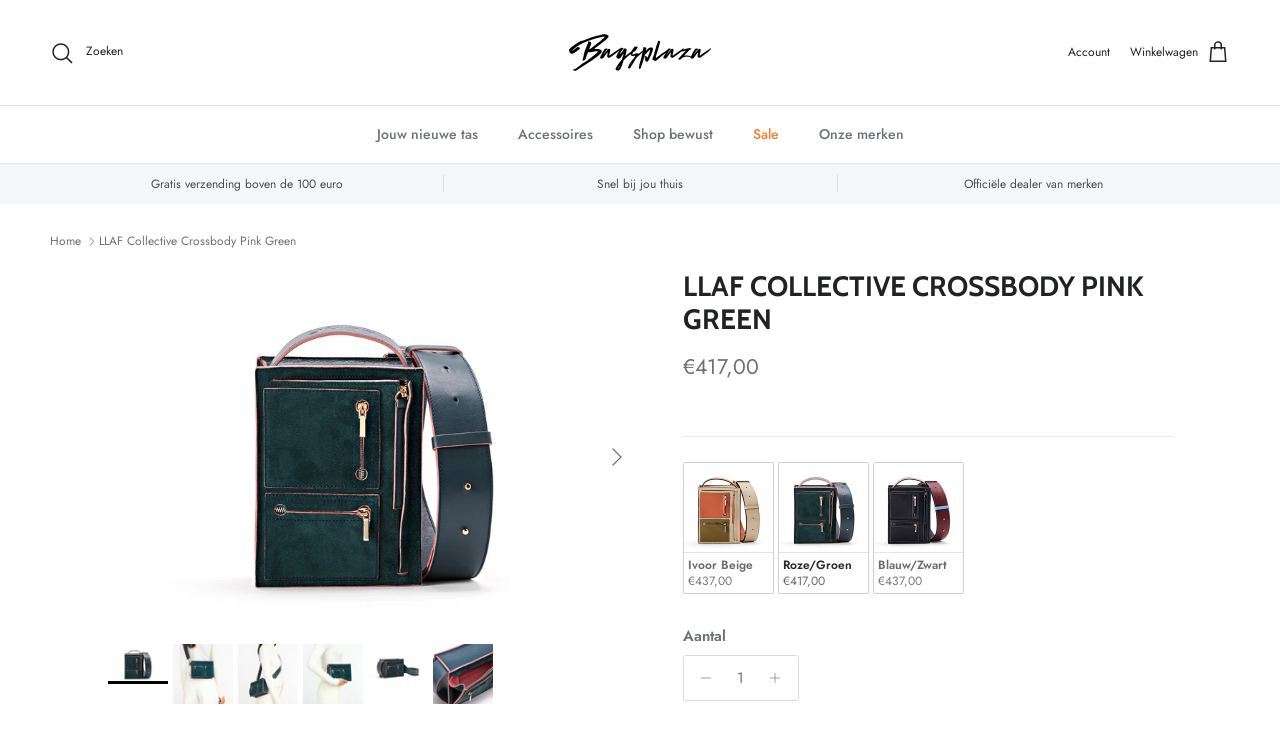

--- FILE ---
content_type: text/html; charset=utf-8
request_url: https://www.bagsplaza.nl/products/llaf-collective-crossbody-pink-green
body_size: 47082
content:
<!doctype html>
<html class="no-js" lang="nl" dir="ltr">
<head><meta charset="utf-8">
<meta name="viewport" content="width=device-width,initial-scale=1">
<title>LLAF Collective Crossbody Pink Green &ndash; Bagsplaza</title><link rel="canonical" href="https://www.bagsplaza.nl/products/llaf-collective-crossbody-pink-green"><link rel="icon" href="//www.bagsplaza.nl/cdn/shop/files/Untitled_design_3.png?crop=center&height=48&v=1712838080&width=48" type="image/png">
  <link rel="apple-touch-icon" href="//www.bagsplaza.nl/cdn/shop/files/Untitled_design_3.png?crop=center&height=180&v=1712838080&width=180"><meta name="description" content="Deze unieke tas van LLAF Collective is met de handgemaakt en elk stuk is vervaardigd in de beste kwaliteit leer. De binnenkant van de tas is gevoerd met suède leer, voor het ultieme luxe gevoel. De tas heet twee ritsvakken aan de voorzijde en wordt geleverd met een verstelbare en afneembare schouderband. De binnenkant "><meta property="og:site_name" content="Bagsplaza">
<meta property="og:url" content="https://www.bagsplaza.nl/products/llaf-collective-crossbody-pink-green">
<meta property="og:title" content="LLAF Collective Crossbody Pink Green">
<meta property="og:type" content="product">
<meta property="og:description" content="Deze unieke tas van LLAF Collective is met de handgemaakt en elk stuk is vervaardigd in de beste kwaliteit leer. De binnenkant van de tas is gevoerd met suède leer, voor het ultieme luxe gevoel. De tas heet twee ritsvakken aan de voorzijde en wordt geleverd met een verstelbare en afneembare schouderband. De binnenkant "><meta property="og:image" content="http://www.bagsplaza.nl/cdn/shop/files/0015604_9780201379624_llaf-collective-crossbody-pink-green.jpg?crop=center&height=1200&v=1701246246&width=1200">
  <meta property="og:image:secure_url" content="https://www.bagsplaza.nl/cdn/shop/files/0015604_9780201379624_llaf-collective-crossbody-pink-green.jpg?crop=center&height=1200&v=1701246246&width=1200">
  <meta property="og:image:width" content="1500">
  <meta property="og:image:height" content="1000"><meta property="og:price:amount" content="417,00">
  <meta property="og:price:currency" content="EUR"><meta name="twitter:card" content="summary_large_image">
<meta name="twitter:title" content="LLAF Collective Crossbody Pink Green">
<meta name="twitter:description" content="Deze unieke tas van LLAF Collective is met de handgemaakt en elk stuk is vervaardigd in de beste kwaliteit leer. De binnenkant van de tas is gevoerd met suède leer, voor het ultieme luxe gevoel. De tas heet twee ritsvakken aan de voorzijde en wordt geleverd met een verstelbare en afneembare schouderband. De binnenkant ">
<style>@font-face {
  font-family: Jost;
  font-weight: 400;
  font-style: normal;
  font-display: fallback;
  src: url("//www.bagsplaza.nl/cdn/fonts/jost/jost_n4.d47a1b6347ce4a4c9f437608011273009d91f2b7.woff2") format("woff2"),
       url("//www.bagsplaza.nl/cdn/fonts/jost/jost_n4.791c46290e672b3f85c3d1c651ef2efa3819eadd.woff") format("woff");
}
@font-face {
  font-family: Jost;
  font-weight: 700;
  font-style: normal;
  font-display: fallback;
  src: url("//www.bagsplaza.nl/cdn/fonts/jost/jost_n7.921dc18c13fa0b0c94c5e2517ffe06139c3615a3.woff2") format("woff2"),
       url("//www.bagsplaza.nl/cdn/fonts/jost/jost_n7.cbfc16c98c1e195f46c536e775e4e959c5f2f22b.woff") format("woff");
}
@font-face {
  font-family: Jost;
  font-weight: 500;
  font-style: normal;
  font-display: fallback;
  src: url("//www.bagsplaza.nl/cdn/fonts/jost/jost_n5.7c8497861ffd15f4e1284cd221f14658b0e95d61.woff2") format("woff2"),
       url("//www.bagsplaza.nl/cdn/fonts/jost/jost_n5.fb6a06896db583cc2df5ba1b30d9c04383119dd9.woff") format("woff");
}
@font-face {
  font-family: Jost;
  font-weight: 400;
  font-style: italic;
  font-display: fallback;
  src: url("//www.bagsplaza.nl/cdn/fonts/jost/jost_i4.b690098389649750ada222b9763d55796c5283a5.woff2") format("woff2"),
       url("//www.bagsplaza.nl/cdn/fonts/jost/jost_i4.fd766415a47e50b9e391ae7ec04e2ae25e7e28b0.woff") format("woff");
}
@font-face {
  font-family: Jost;
  font-weight: 700;
  font-style: italic;
  font-display: fallback;
  src: url("//www.bagsplaza.nl/cdn/fonts/jost/jost_i7.d8201b854e41e19d7ed9b1a31fe4fe71deea6d3f.woff2") format("woff2"),
       url("//www.bagsplaza.nl/cdn/fonts/jost/jost_i7.eae515c34e26b6c853efddc3fc0c552e0de63757.woff") format("woff");
}
@font-face {
  font-family: Cabin;
  font-weight: 700;
  font-style: normal;
  font-display: fallback;
  src: url("//www.bagsplaza.nl/cdn/fonts/cabin/cabin_n7.255204a342bfdbc9ae2017bd4e6a90f8dbb2f561.woff2") format("woff2"),
       url("//www.bagsplaza.nl/cdn/fonts/cabin/cabin_n7.e2afa22a0d0f4b64da3569c990897429d40ff5c0.woff") format("woff");
}
@font-face {
  font-family: Cabin;
  font-weight: 700;
  font-style: normal;
  font-display: fallback;
  src: url("//www.bagsplaza.nl/cdn/fonts/cabin/cabin_n7.255204a342bfdbc9ae2017bd4e6a90f8dbb2f561.woff2") format("woff2"),
       url("//www.bagsplaza.nl/cdn/fonts/cabin/cabin_n7.e2afa22a0d0f4b64da3569c990897429d40ff5c0.woff") format("woff");
}
@font-face {
  font-family: Jost;
  font-weight: 500;
  font-style: normal;
  font-display: fallback;
  src: url("//www.bagsplaza.nl/cdn/fonts/jost/jost_n5.7c8497861ffd15f4e1284cd221f14658b0e95d61.woff2") format("woff2"),
       url("//www.bagsplaza.nl/cdn/fonts/jost/jost_n5.fb6a06896db583cc2df5ba1b30d9c04383119dd9.woff") format("woff");
}
@font-face {
  font-family: Jost;
  font-weight: 600;
  font-style: normal;
  font-display: fallback;
  src: url("//www.bagsplaza.nl/cdn/fonts/jost/jost_n6.ec1178db7a7515114a2d84e3dd680832b7af8b99.woff2") format("woff2"),
       url("//www.bagsplaza.nl/cdn/fonts/jost/jost_n6.b1178bb6bdd3979fef38e103a3816f6980aeaff9.woff") format("woff");
}
:root {
  --page-container-width:          1480px;
  --reading-container-width:       720px;
  --divider-opacity:               0.14;
  --gutter-large:                  30px;
  --gutter-desktop:                20px;
  --gutter-mobile:                 16px;
  --section-padding:               50px;
  --larger-section-padding:        80px;
  --larger-section-padding-mobile: 60px;
  --largest-section-padding:       110px;
  --aos-animate-duration:          0.6s;

  --base-font-family:              Jost, sans-serif;
  --base-font-weight:              400;
  --base-font-style:               normal;
  --heading-font-family:           Cabin, sans-serif;
  --heading-font-weight:           700;
  --heading-font-style:            normal;
  --heading-font-letter-spacing:   normal;
  --logo-font-family:              Cabin, sans-serif;
  --logo-font-weight:              700;
  --logo-font-style:               normal;
  --nav-font-family:               Jost, sans-serif;
  --nav-font-weight:               500;
  --nav-font-style:                normal;

  --base-text-size:15px;
  --base-line-height:              1.6;
  --input-text-size:16px;
  --smaller-text-size-1:12px;
  --smaller-text-size-2:14px;
  --smaller-text-size-3:12px;
  --smaller-text-size-4:11px;
  --larger-text-size:28px;
  --super-large-text-size:49px;
  --super-large-mobile-text-size:22px;
  --larger-mobile-text-size:22px;
  --logo-text-size:28px;--btn-letter-spacing: 0.08em;
    --btn-text-transform: uppercase;
    --button-text-size: 13px;
    --quickbuy-button-text-size: 13;
    --small-feature-link-font-size: 0.75em;
    --input-btn-padding-top: 1.2em;
    --input-btn-padding-bottom: 1.2em;--heading-text-transform:uppercase;
  --nav-text-size:                      14px;
  --mobile-menu-font-weight:            600;

  --body-bg-color:                      255 255 255;
  --bg-color:                           255 255 255;
  --body-text-color:                    109 113 117;
  --text-color:                         109 113 117;

  --header-text-col:                    #202223;--header-text-hover-col:             var(--main-nav-link-hover-col);--header-bg-col:                     #ffffff;
  --heading-color:                     32 34 35;
  --body-heading-color:                32 34 35;
  --heading-divider-col:               #e2e2e2;

  --logo-col:                          #202223;
  --main-nav-bg:                       #ffffff;
  --main-nav-link-col:                 #6d7175;
  --main-nav-link-hover-col:           #202223;
  --main-nav-link-featured-col:        #f47f2a;

  --link-color:                        32 34 35;
  --body-link-color:                   32 34 35;

  --btn-bg-color:                        129 195 201;
  --btn-bg-hover-color:                  0 0 0;
  --btn-border-color:                    129 195 201;
  --btn-border-hover-color:              0 0 0;
  --btn-text-color:                      255 255 255;
  --btn-text-hover-color:                255 255 255;--btn-alt-bg-color:                    255 255 255;
  --btn-alt-text-color:                  35 35 35;
  --btn-alt-border-color:                35 35 35;
  --btn-alt-border-hover-color:          35 35 35;--btn-ter-bg-color:                    235 235 235;
  --btn-ter-text-color:                  60 62 64;
  --btn-ter-bg-hover-color:              129 195 201;
  --btn-ter-text-hover-color:            255 255 255;--btn-border-radius: 3px;
    --btn-inspired-border-radius: 3px;--color-scheme-default:                             #ffffff;
  --color-scheme-default-color:                       255 255 255;
  --color-scheme-default-text-color:                  109 113 117;
  --color-scheme-default-head-color:                  32 34 35;
  --color-scheme-default-link-color:                  32 34 35;
  --color-scheme-default-btn-text-color:              255 255 255;
  --color-scheme-default-btn-text-hover-color:        255 255 255;
  --color-scheme-default-btn-bg-color:                129 195 201;
  --color-scheme-default-btn-bg-hover-color:          0 0 0;
  --color-scheme-default-btn-border-color:            129 195 201;
  --color-scheme-default-btn-border-hover-color:      0 0 0;
  --color-scheme-default-btn-alt-text-color:          35 35 35;
  --color-scheme-default-btn-alt-bg-color:            255 255 255;
  --color-scheme-default-btn-alt-border-color:        35 35 35;
  --color-scheme-default-btn-alt-border-hover-color:  35 35 35;

  --color-scheme-1:                             #f3f1e9;
  --color-scheme-1-color:                       243 241 233;
  --color-scheme-1-text-color:                  109 113 117;
  --color-scheme-1-head-color:                  129 195 201;
  --color-scheme-1-link-color:                  32 34 35;
  --color-scheme-1-btn-text-color:              255 255 255;
  --color-scheme-1-btn-text-hover-color:        255 255 255;
  --color-scheme-1-btn-bg-color:                129 195 201;
  --color-scheme-1-btn-bg-hover-color:          0 0 0;
  --color-scheme-1-btn-border-color:            129 195 201;
  --color-scheme-1-btn-border-hover-color:      0 0 0;
  --color-scheme-1-btn-alt-text-color:          35 35 35;
  --color-scheme-1-btn-alt-bg-color:            255 255 255;
  --color-scheme-1-btn-alt-border-color:        35 35 35;
  --color-scheme-1-btn-alt-border-hover-color:  35 35 35;

  --color-scheme-2:                             #f6f6f6;
  --color-scheme-2-color:                       246 246 246;
  --color-scheme-2-text-color:                  109 113 117;
  --color-scheme-2-head-color:                  32 34 35;
  --color-scheme-2-link-color:                  32 34 35;
  --color-scheme-2-btn-text-color:              255 255 255;
  --color-scheme-2-btn-text-hover-color:        255 255 255;
  --color-scheme-2-btn-bg-color:                129 195 201;
  --color-scheme-2-btn-bg-hover-color:          0 0 0;
  --color-scheme-2-btn-border-color:            129 195 201;
  --color-scheme-2-btn-border-hover-color:      0 0 0;
  --color-scheme-2-btn-alt-text-color:          35 35 35;
  --color-scheme-2-btn-alt-bg-color:            255 255 255;
  --color-scheme-2-btn-alt-border-color:        35 35 35;
  --color-scheme-2-btn-alt-border-hover-color:  35 35 35;

  /* Shop Pay payment terms */
  --payment-terms-background-color:    #ffffff;--quickbuy-bg: 243 241 233;--body-input-background-color:       rgb(var(--body-bg-color));
  --input-background-color:            rgb(var(--body-bg-color));
  --body-input-text-color:             var(--body-text-color);
  --input-text-color:                  var(--body-text-color);
  --body-input-border-color:           rgb(219, 220, 221);
  --input-border-color:                rgb(219, 220, 221);
  --input-border-color-hover:          rgb(175, 177, 179);
  --input-border-color-active:         rgb(109, 113, 117);

  --swatch-cross-svg:                  url("data:image/svg+xml,%3Csvg xmlns='http://www.w3.org/2000/svg' width='240' height='240' viewBox='0 0 24 24' fill='none' stroke='rgb(219, 220, 221)' stroke-width='0.09' preserveAspectRatio='none' %3E%3Cline x1='24' y1='0' x2='0' y2='24'%3E%3C/line%3E%3C/svg%3E");
  --swatch-cross-hover:                url("data:image/svg+xml,%3Csvg xmlns='http://www.w3.org/2000/svg' width='240' height='240' viewBox='0 0 24 24' fill='none' stroke='rgb(175, 177, 179)' stroke-width='0.09' preserveAspectRatio='none' %3E%3Cline x1='24' y1='0' x2='0' y2='24'%3E%3C/line%3E%3C/svg%3E");
  --swatch-cross-active:               url("data:image/svg+xml,%3Csvg xmlns='http://www.w3.org/2000/svg' width='240' height='240' viewBox='0 0 24 24' fill='none' stroke='rgb(109, 113, 117)' stroke-width='0.09' preserveAspectRatio='none' %3E%3Cline x1='24' y1='0' x2='0' y2='24'%3E%3C/line%3E%3C/svg%3E");

  --footer-divider-col:                #e0e0e0;
  --footer-text-col:                   109 113 117;
  --footer-heading-col:                32 34 35;
  --footer-bg-col:                     255 255 255;--product-label-overlay-justify: flex-start;--product-label-overlay-align: flex-start;--product-label-overlay-reduction-text:   #60a57e;
  --product-label-overlay-reduction-bg:     #ffffff;
  --product-label-overlay-reduction-text-weight: 600;
  --product-label-overlay-stock-text:       #6d7175;
  --product-label-overlay-stock-bg:         #ffffff;
  --product-label-overlay-new-text:         #ffffff;
  --product-label-overlay-new-bg:           #013299;
  --product-label-overlay-meta-text:        #ffffff;
  --product-label-overlay-meta-bg:          #202223;
  --product-label-sale-text:                #f47f2a;
  --product-label-sold-text:                #202223;
  --product-label-preorder-text:            #60a57e;

  --product-block-crop-align:               center;

  
  --product-block-price-align:              flex-start;
  --product-block-price-item-margin-start:  initial;
  --product-block-price-item-margin-end:    .5rem;
  

  

  --collection-block-image-position:   center center;

  --swatch-picker-image-size:          70px;
  --swatch-crop-align:                 center center;

  --image-overlay-text-color:          255 255 255;--image-overlay-bg:                  rgba(0, 0, 0, 0.1);
  --image-overlay-shadow-start:        rgb(0 0 0 / 0.15);
  --image-overlay-box-opacity:         1.0;--product-inventory-ok-box-color:            #f2faf0;
  --product-inventory-ok-text-color:           #008060;
  --product-inventory-ok-icon-box-fill-color:  #fff;
  --product-inventory-low-box-color:           #fcf1cd;
  --product-inventory-low-text-color:          #dd9a1a;
  --product-inventory-low-icon-box-fill-color: #fff;
  --product-inventory-low-text-color-channels: 0, 128, 96;
  --product-inventory-ok-text-color-channels:  221, 154, 26;

  --rating-star-color: 109 113 117;--overlay-align-left: start;
    --overlay-align-right: end;}html[dir=rtl] {
  --overlay-right-text-m-left: 0;
  --overlay-right-text-m-right: auto;
  --overlay-left-shadow-left-left: 15%;
  --overlay-left-shadow-left-right: -50%;
  --overlay-left-shadow-right-left: -85%;
  --overlay-left-shadow-right-right: 0;
}.image-overlay--bg-box .text-overlay .text-overlay__text {
    --image-overlay-box-bg: 255 255 255;
    --heading-color: var(--body-heading-color);
    --text-color: var(--body-text-color);
    --link-color: var(--body-link-color);
  }::selection {
    background: rgb(var(--body-heading-color));
    color: rgb(var(--body-bg-color));
  }
  ::-moz-selection {
    background: rgb(var(--body-heading-color));
    color: rgb(var(--body-bg-color));
  }.use-color-scheme--default {
  --product-label-sale-text:           #f47f2a;
  --product-label-sold-text:           #202223;
  --product-label-preorder-text:       #60a57e;
  --input-background-color:            rgb(var(--body-bg-color));
  --input-text-color:                  var(--body-input-text-color);
  --input-border-color:                rgb(219, 220, 221);
  --input-border-color-hover:          rgb(175, 177, 179);
  --input-border-color-active:         rgb(109, 113, 117);
}.use-color-scheme--2 {
  --product-label-sale-text:           currentColor;
  --product-label-sold-text:           currentColor;
  --product-label-preorder-text:       currentColor;
  --input-background-color:            transparent;
  --input-text-color:                  109 113 117;
  --input-border-color:                rgb(205, 206, 207);
  --input-border-color-hover:          rgb(171, 173, 175);
  --input-border-color-active:         rgb(109, 113, 117);
}</style>

  <link href="//www.bagsplaza.nl/cdn/shop/t/29/assets/main.css?v=172312757779536793001756466792" rel="stylesheet" type="text/css" media="all" />
<link rel="preload" as="font" href="//www.bagsplaza.nl/cdn/fonts/jost/jost_n4.d47a1b6347ce4a4c9f437608011273009d91f2b7.woff2" type="font/woff2" crossorigin><link rel="preload" as="font" href="//www.bagsplaza.nl/cdn/fonts/cabin/cabin_n7.255204a342bfdbc9ae2017bd4e6a90f8dbb2f561.woff2" type="font/woff2" crossorigin><script>
    document.documentElement.className = document.documentElement.className.replace('no-js', 'js');

    window.theme = {
      info: {
        name: 'Symmetry',
        version: '8.0.0'
      },
      device: {
        hasTouch: window.matchMedia('(any-pointer: coarse)').matches,
        hasHover: window.matchMedia('(hover: hover)').matches
      },
      mediaQueries: {
        md: '(min-width: 768px)',
        productMediaCarouselBreak: '(min-width: 1041px)'
      },
      routes: {
        base: 'https://www.bagsplaza.nl',
        cart: '/cart',
        cartAdd: '/cart/add.js',
        cartUpdate: '/cart/update.js',
        predictiveSearch: '/search/suggest'
      },
      strings: {
        cartTermsConfirmation: "U moet akkoord gaan met de voorwaarden voordat u verdergaat.",
        cartItemsQuantityError: "U kunt slechts [QUANTITY] van dit artikel aan uw winkelwagen toevoegen.",
        generalSearchViewAll: "Alle zoekresultaten weergeven",
        noStock: "Uitverkocht",
        noVariant: "Niet beschikbaar",
        productsProductChooseA: "Kiezen",
        generalSearchPages: "Pagina’s",
        generalSearchNoResultsWithoutTerms: "Sorry, we hebben geen resultaten gevonden",
        shippingCalculator: {
          singleRate: "Er is één verzendtarief voor deze bestemming:",
          multipleRates: "Er zijn meerdere verzendtarieven voor deze bestemming:",
          noRates: "Wij verzenden niet naar deze bestemming."
        },
        regularPrice: "Reguliere prijs",
        salePrice: "Verkoopprijs"
      },
      settings: {
        moneyWithCurrencyFormat: "€{{amount_with_comma_separator}} EUR",
        cartType: "drawer",
        afterAddToCart: "notification",
        quickbuyStyle: "button",
        externalLinksNewTab: true,
        internalLinksSmoothScroll: true
      }
    }

    theme.inlineNavigationCheck = function() {
      var pageHeader = document.querySelector('.pageheader'),
          inlineNavContainer = pageHeader.querySelector('.logo-area__left__inner'),
          inlineNav = inlineNavContainer.querySelector('.navigation--left');
      if (inlineNav && getComputedStyle(inlineNav).display != 'none') {
        var inlineMenuCentered = document.querySelector('.pageheader--layout-inline-menu-center'),
            logoContainer = document.querySelector('.logo-area__middle__inner');
        if(inlineMenuCentered) {
          var rightWidth = document.querySelector('.logo-area__right__inner').clientWidth,
              middleWidth = logoContainer.clientWidth,
              logoArea = document.querySelector('.logo-area'),
              computedLogoAreaStyle = getComputedStyle(logoArea),
              logoAreaInnerWidth = logoArea.clientWidth - Math.ceil(parseFloat(computedLogoAreaStyle.paddingLeft)) - Math.ceil(parseFloat(computedLogoAreaStyle.paddingRight)),
              availableNavWidth = logoAreaInnerWidth - Math.max(rightWidth, middleWidth) * 2 - 40;
          inlineNavContainer.style.maxWidth = availableNavWidth + 'px';
        }

        var firstInlineNavLink = inlineNav.querySelector('.navigation__item:first-child'),
            lastInlineNavLink = inlineNav.querySelector('.navigation__item:last-child');
        if (lastInlineNavLink) {
          var inlineNavWidth = null;
          if(document.querySelector('html[dir=rtl]')) {
            inlineNavWidth = firstInlineNavLink.offsetLeft - lastInlineNavLink.offsetLeft + firstInlineNavLink.offsetWidth;
          } else {
            inlineNavWidth = lastInlineNavLink.offsetLeft - firstInlineNavLink.offsetLeft + lastInlineNavLink.offsetWidth;
          }
          if (inlineNavContainer.offsetWidth >= inlineNavWidth) {
            pageHeader.classList.add('pageheader--layout-inline-permitted');
            var tallLogo = logoContainer.clientHeight > lastInlineNavLink.clientHeight + 20;
            if (tallLogo) {
              inlineNav.classList.add('navigation--tight-underline');
            } else {
              inlineNav.classList.remove('navigation--tight-underline');
            }
          } else {
            pageHeader.classList.remove('pageheader--layout-inline-permitted');
          }
        }
      }
    };

    theme.setInitialHeaderHeightProperty = () => {
      const section = document.querySelector('.section-header');
      if (section) {
        document.documentElement.style.setProperty('--theme-header-height', Math.ceil(section.clientHeight) + 'px');
      }
    };
  </script>

  <script src="//www.bagsplaza.nl/cdn/shop/t/29/assets/main.js?v=150891663519462644191756466792" defer></script>
    <script src="//www.bagsplaza.nl/cdn/shop/t/29/assets/animate-on-scroll.js?v=15249566486942820451756466791" defer></script>
    <link href="//www.bagsplaza.nl/cdn/shop/t/29/assets/animate-on-scroll.css?v=135962721104954213331756466791" rel="stylesheet" type="text/css" media="all" />
  

  <script>window.performance && window.performance.mark && window.performance.mark('shopify.content_for_header.start');</script><meta name="facebook-domain-verification" content="ys2rmuf5ej72ivi5a1zfgl1cylbyom">
<meta name="google-site-verification" content="qNtJAtnnPVTiNEApTw4ou-GysvFD94nqfKKrd6maFVE">
<meta id="shopify-digital-wallet" name="shopify-digital-wallet" content="/50478284962/digital_wallets/dialog">
<link rel="alternate" type="application/json+oembed" href="https://www.bagsplaza.nl/products/llaf-collective-crossbody-pink-green.oembed">
<script async="async" src="/checkouts/internal/preloads.js?locale=nl-NL"></script>
<script id="shopify-features" type="application/json">{"accessToken":"51050b81c1b7f74a4be058d8091c901c","betas":["rich-media-storefront-analytics"],"domain":"www.bagsplaza.nl","predictiveSearch":true,"shopId":50478284962,"locale":"nl"}</script>
<script>var Shopify = Shopify || {};
Shopify.shop = "bagsplaza-nl.myshopify.com";
Shopify.locale = "nl";
Shopify.currency = {"active":"EUR","rate":"1.0"};
Shopify.country = "NL";
Shopify.theme = {"name":"Updated copy of Updated copy of Updated copy of...","id":185309692245,"schema_name":"Symmetry","schema_version":"8.0.0","theme_store_id":568,"role":"main"};
Shopify.theme.handle = "null";
Shopify.theme.style = {"id":null,"handle":null};
Shopify.cdnHost = "www.bagsplaza.nl/cdn";
Shopify.routes = Shopify.routes || {};
Shopify.routes.root = "/";</script>
<script type="module">!function(o){(o.Shopify=o.Shopify||{}).modules=!0}(window);</script>
<script>!function(o){function n(){var o=[];function n(){o.push(Array.prototype.slice.apply(arguments))}return n.q=o,n}var t=o.Shopify=o.Shopify||{};t.loadFeatures=n(),t.autoloadFeatures=n()}(window);</script>
<script id="shop-js-analytics" type="application/json">{"pageType":"product"}</script>
<script defer="defer" async type="module" src="//www.bagsplaza.nl/cdn/shopifycloud/shop-js/modules/v2/client.init-shop-cart-sync_BHF27ruw.nl.esm.js"></script>
<script defer="defer" async type="module" src="//www.bagsplaza.nl/cdn/shopifycloud/shop-js/modules/v2/chunk.common_Dwaf6e9K.esm.js"></script>
<script type="module">
  await import("//www.bagsplaza.nl/cdn/shopifycloud/shop-js/modules/v2/client.init-shop-cart-sync_BHF27ruw.nl.esm.js");
await import("//www.bagsplaza.nl/cdn/shopifycloud/shop-js/modules/v2/chunk.common_Dwaf6e9K.esm.js");

  window.Shopify.SignInWithShop?.initShopCartSync?.({"fedCMEnabled":true,"windoidEnabled":true});

</script>
<script>(function() {
  var isLoaded = false;
  function asyncLoad() {
    if (isLoaded) return;
    isLoaded = true;
    var urls = ["https:\/\/ecommplugins-scripts.trustpilot.com\/v2.1\/js\/header.min.js?settings=eyJrZXkiOiJsbDVvMXFSbnhJaWZUNzRXIiwicyI6InNrdSJ9\u0026shop=bagsplaza-nl.myshopify.com","https:\/\/ecommplugins-trustboxsettings.trustpilot.com\/bagsplaza-nl.myshopify.com.js?settings=1647960440242\u0026shop=bagsplaza-nl.myshopify.com","https:\/\/storage.nfcube.com\/instafeed-897e71f144111026e55c71d4488cc010.js?shop=bagsplaza-nl.myshopify.com"];
    for (var i = 0; i < urls.length; i++) {
      var s = document.createElement('script');
      s.type = 'text/javascript';
      s.async = true;
      s.src = urls[i];
      var x = document.getElementsByTagName('script')[0];
      x.parentNode.insertBefore(s, x);
    }
  };
  if(window.attachEvent) {
    window.attachEvent('onload', asyncLoad);
  } else {
    window.addEventListener('load', asyncLoad, false);
  }
})();</script>
<script id="__st">var __st={"a":50478284962,"offset":3600,"reqid":"6359ecb3-ffc7-4e24-9902-c617be7ee096-1768748817","pageurl":"www.bagsplaza.nl\/products\/llaf-collective-crossbody-pink-green","u":"05ea1d72394f","p":"product","rtyp":"product","rid":6735641936034};</script>
<script>window.ShopifyPaypalV4VisibilityTracking = true;</script>
<script id="captcha-bootstrap">!function(){'use strict';const t='contact',e='account',n='new_comment',o=[[t,t],['blogs',n],['comments',n],[t,'customer']],c=[[e,'customer_login'],[e,'guest_login'],[e,'recover_customer_password'],[e,'create_customer']],r=t=>t.map((([t,e])=>`form[action*='/${t}']:not([data-nocaptcha='true']) input[name='form_type'][value='${e}']`)).join(','),a=t=>()=>t?[...document.querySelectorAll(t)].map((t=>t.form)):[];function s(){const t=[...o],e=r(t);return a(e)}const i='password',u='form_key',d=['recaptcha-v3-token','g-recaptcha-response','h-captcha-response',i],f=()=>{try{return window.sessionStorage}catch{return}},m='__shopify_v',_=t=>t.elements[u];function p(t,e,n=!1){try{const o=window.sessionStorage,c=JSON.parse(o.getItem(e)),{data:r}=function(t){const{data:e,action:n}=t;return t[m]||n?{data:e,action:n}:{data:t,action:n}}(c);for(const[e,n]of Object.entries(r))t.elements[e]&&(t.elements[e].value=n);n&&o.removeItem(e)}catch(o){console.error('form repopulation failed',{error:o})}}const l='form_type',E='cptcha';function T(t){t.dataset[E]=!0}const w=window,h=w.document,L='Shopify',v='ce_forms',y='captcha';let A=!1;((t,e)=>{const n=(g='f06e6c50-85a8-45c8-87d0-21a2b65856fe',I='https://cdn.shopify.com/shopifycloud/storefront-forms-hcaptcha/ce_storefront_forms_captcha_hcaptcha.v1.5.2.iife.js',D={infoText:'Beschermd door hCaptcha',privacyText:'Privacy',termsText:'Voorwaarden'},(t,e,n)=>{const o=w[L][v],c=o.bindForm;if(c)return c(t,g,e,D).then(n);var r;o.q.push([[t,g,e,D],n]),r=I,A||(h.body.append(Object.assign(h.createElement('script'),{id:'captcha-provider',async:!0,src:r})),A=!0)});var g,I,D;w[L]=w[L]||{},w[L][v]=w[L][v]||{},w[L][v].q=[],w[L][y]=w[L][y]||{},w[L][y].protect=function(t,e){n(t,void 0,e),T(t)},Object.freeze(w[L][y]),function(t,e,n,w,h,L){const[v,y,A,g]=function(t,e,n){const i=e?o:[],u=t?c:[],d=[...i,...u],f=r(d),m=r(i),_=r(d.filter((([t,e])=>n.includes(e))));return[a(f),a(m),a(_),s()]}(w,h,L),I=t=>{const e=t.target;return e instanceof HTMLFormElement?e:e&&e.form},D=t=>v().includes(t);t.addEventListener('submit',(t=>{const e=I(t);if(!e)return;const n=D(e)&&!e.dataset.hcaptchaBound&&!e.dataset.recaptchaBound,o=_(e),c=g().includes(e)&&(!o||!o.value);(n||c)&&t.preventDefault(),c&&!n&&(function(t){try{if(!f())return;!function(t){const e=f();if(!e)return;const n=_(t);if(!n)return;const o=n.value;o&&e.removeItem(o)}(t);const e=Array.from(Array(32),(()=>Math.random().toString(36)[2])).join('');!function(t,e){_(t)||t.append(Object.assign(document.createElement('input'),{type:'hidden',name:u})),t.elements[u].value=e}(t,e),function(t,e){const n=f();if(!n)return;const o=[...t.querySelectorAll(`input[type='${i}']`)].map((({name:t})=>t)),c=[...d,...o],r={};for(const[a,s]of new FormData(t).entries())c.includes(a)||(r[a]=s);n.setItem(e,JSON.stringify({[m]:1,action:t.action,data:r}))}(t,e)}catch(e){console.error('failed to persist form',e)}}(e),e.submit())}));const S=(t,e)=>{t&&!t.dataset[E]&&(n(t,e.some((e=>e===t))),T(t))};for(const o of['focusin','change'])t.addEventListener(o,(t=>{const e=I(t);D(e)&&S(e,y())}));const B=e.get('form_key'),M=e.get(l),P=B&&M;t.addEventListener('DOMContentLoaded',(()=>{const t=y();if(P)for(const e of t)e.elements[l].value===M&&p(e,B);[...new Set([...A(),...v().filter((t=>'true'===t.dataset.shopifyCaptcha))])].forEach((e=>S(e,t)))}))}(h,new URLSearchParams(w.location.search),n,t,e,['guest_login'])})(!0,!0)}();</script>
<script integrity="sha256-4kQ18oKyAcykRKYeNunJcIwy7WH5gtpwJnB7kiuLZ1E=" data-source-attribution="shopify.loadfeatures" defer="defer" src="//www.bagsplaza.nl/cdn/shopifycloud/storefront/assets/storefront/load_feature-a0a9edcb.js" crossorigin="anonymous"></script>
<script data-source-attribution="shopify.dynamic_checkout.dynamic.init">var Shopify=Shopify||{};Shopify.PaymentButton=Shopify.PaymentButton||{isStorefrontPortableWallets:!0,init:function(){window.Shopify.PaymentButton.init=function(){};var t=document.createElement("script");t.src="https://www.bagsplaza.nl/cdn/shopifycloud/portable-wallets/latest/portable-wallets.nl.js",t.type="module",document.head.appendChild(t)}};
</script>
<script data-source-attribution="shopify.dynamic_checkout.buyer_consent">
  function portableWalletsHideBuyerConsent(e){var t=document.getElementById("shopify-buyer-consent"),n=document.getElementById("shopify-subscription-policy-button");t&&n&&(t.classList.add("hidden"),t.setAttribute("aria-hidden","true"),n.removeEventListener("click",e))}function portableWalletsShowBuyerConsent(e){var t=document.getElementById("shopify-buyer-consent"),n=document.getElementById("shopify-subscription-policy-button");t&&n&&(t.classList.remove("hidden"),t.removeAttribute("aria-hidden"),n.addEventListener("click",e))}window.Shopify?.PaymentButton&&(window.Shopify.PaymentButton.hideBuyerConsent=portableWalletsHideBuyerConsent,window.Shopify.PaymentButton.showBuyerConsent=portableWalletsShowBuyerConsent);
</script>
<script>
  function portableWalletsCleanup(e){e&&e.src&&console.error("Failed to load portable wallets script "+e.src);var t=document.querySelectorAll("shopify-accelerated-checkout .shopify-payment-button__skeleton, shopify-accelerated-checkout-cart .wallet-cart-button__skeleton"),e=document.getElementById("shopify-buyer-consent");for(let e=0;e<t.length;e++)t[e].remove();e&&e.remove()}function portableWalletsNotLoadedAsModule(e){e instanceof ErrorEvent&&"string"==typeof e.message&&e.message.includes("import.meta")&&"string"==typeof e.filename&&e.filename.includes("portable-wallets")&&(window.removeEventListener("error",portableWalletsNotLoadedAsModule),window.Shopify.PaymentButton.failedToLoad=e,"loading"===document.readyState?document.addEventListener("DOMContentLoaded",window.Shopify.PaymentButton.init):window.Shopify.PaymentButton.init())}window.addEventListener("error",portableWalletsNotLoadedAsModule);
</script>

<script type="module" src="https://www.bagsplaza.nl/cdn/shopifycloud/portable-wallets/latest/portable-wallets.nl.js" onError="portableWalletsCleanup(this)" crossorigin="anonymous"></script>
<script nomodule>
  document.addEventListener("DOMContentLoaded", portableWalletsCleanup);
</script>

<link id="shopify-accelerated-checkout-styles" rel="stylesheet" media="screen" href="https://www.bagsplaza.nl/cdn/shopifycloud/portable-wallets/latest/accelerated-checkout-backwards-compat.css" crossorigin="anonymous">
<style id="shopify-accelerated-checkout-cart">
        #shopify-buyer-consent {
  margin-top: 1em;
  display: inline-block;
  width: 100%;
}

#shopify-buyer-consent.hidden {
  display: none;
}

#shopify-subscription-policy-button {
  background: none;
  border: none;
  padding: 0;
  text-decoration: underline;
  font-size: inherit;
  cursor: pointer;
}

#shopify-subscription-policy-button::before {
  box-shadow: none;
}

      </style>
<script id="sections-script" data-sections="footer" defer="defer" src="//www.bagsplaza.nl/cdn/shop/t/29/compiled_assets/scripts.js?4343"></script>
<script>window.performance && window.performance.mark && window.performance.mark('shopify.content_for_header.end');</script>
<!-- CC Custom Head Start --><!-- CC Custom Head End --><!-- BEGIN app block: shopify://apps/swatch-king/blocks/variant-swatch-king/0850b1e4-ba30-4a0d-a8f4-f9a939276d7d -->


















































  <script>
    window.vsk_data = function(){
      return {
        "block_collection_settings": {"alignment":"left","enable":true,"swatch_location":"After image","switch_on_hover":true,"preselect_variant":false,"current_template":"product"},
        "currency": "EUR",
        "currency_symbol": "€",
        "primary_locale": "nl",
        "localized_string": {},
        "app_setting_styles": {"products_swatch_presentation":{"slide_left_button_svg":"","slide_right_button_svg":""},"collections_swatch_presentation":{"minified":false,"minified_products":false,"minified_template":"+{count}","slide_left_button_svg":"","minified_display_count":[3,6],"slide_right_button_svg":""}},
        "app_setting": {"display_logs":false,"default_preset":975302,"pre_hide_strategy":"hide-all-theme-selectors","swatch_url_source":"cdn","product_data_source":"storefront","data_url_source":"cdn","new_script":true},
        "app_setting_config": {"app_execution_strategy":"all","collections_options_disabled":null,"default_swatch_image":"none","do_not_select_an_option":{"text":"Selecteer een {{ option_name }}","status":true,"control_add_to_cart":true,"allow_virtual_trigger":true,"make_a_selection_text":"Selecteer een {{ option_name }}"},"history_free_group_navigation":false,"notranslate":false,"products_options_disabled":null,"size_chart":{"type":"theme","labels":"size,sizes,taille,größe,tamanho,tamaño,koko,サイズ","position":"right","size_chart_app":"","size_chart_app_css":"","size_chart_app_selector":""},"session_storage_timeout_seconds":60,"enable_swatch":{"cart":{"enable_on_cart_product_grid":true,"enable_on_cart_featured_product":true},"home":{"enable_on_home_product_grid":true,"enable_on_home_featured_product":true},"pages":{"enable_on_custom_product_grid":true,"enable_on_custom_featured_product":true},"article":{"enable_on_article_product_grid":true,"enable_on_article_featured_product":true},"products":{"enable_on_main_product":true,"enable_on_product_grid":true},"collections":{"enable_on_collection_quick_view":true,"enable_on_collection_product_grid":true},"list_collections":{"enable_on_list_collection_quick_view":true,"enable_on_list_collection_product_grid":true}},"product_template":{"group_swatches":true,"variant_swatches":true},"product_batch_size":250,"use_optimized_urls":true,"enable_error_tracking":true,"enable_event_tracking":false,"preset_badge":{"order":[{"name":"sold_out","order":0},{"name":"sale","order":1},{"name":"new","order":2}],"new_badge_text":"NEW","new_badge_color":"#FFFFFF","sale_badge_text":"SALE","sale_badge_color":"#FFFFFF","new_badge_bg_color":"#121212D1","sale_badge_bg_color":"#D91C01D1","sold_out_badge_text":"SOLD OUT","sold_out_badge_color":"#FFFFFF","new_show_when_all_same":false,"sale_show_when_all_same":false,"sold_out_badge_bg_color":"#BBBBBBD1","new_product_max_duration":90,"sold_out_show_when_all_same":false,"min_price_diff_for_sale_badge":5}},
        "theme_settings_map": {"180645560661":266828,"122351878306":266827,"172191482197":266828,"122389954722":266827,"122650984610":266827,"122716094626":266827,"123837808802":266827,"127331926178":266827,"134007095544":266827,"166427951445":266828,"168459829589":266828,"169955754325":266828,"171920752981":266828,"121126977698":266829,"185309692245":266828},
        "theme_settings": {"266828":{"id":266828,"configurations":{"products":{"theme_type":"dawn","swatch_root":{"position":"before","selector":"variant-picker, select.original-selector, .option-selectors, .selector-wrapper, .buy-buttons-row","groups_selector":"","section_selector":".section-main-product,[data-section-type=\"product-template\"], .template-product #main-product-detail, [data-section-type=\"featured-product\"], .slider-collection-listing .product-detail .product-form, .quickbuy-container .product-form, .product-block.expanded .product-detail .product-form","secondary_position":"","secondary_selector":"","use_section_as_root":true},"option_selectors":"variant-picker input[type=\"radio\"], .option-selector input, .selector-wrapper select, select.original-selector","selectors_to_hide":["variant-picker",".selector-wrapper",".option-selectors"],"json_data_selector":"","add_to_cart_selector":".input-row [type=\"submit\"]","custom_button_params":{"data":[{"value_attribute":"data-value","option_attribute":"data-name"}],"selected_selector":".active"},"option_index_attributes":["data-index","data-option-position","data-object","data-product-option","data-option-index","name"],"add_to_cart_text_selector":".input-row [type=\"submit\"]","selectors_to_hide_override":"","add_to_cart_enabled_classes":"","add_to_cart_disabled_classes":""},"collections":{"grid_updates":[{"type":"On sale","template":"\u003cspan class=\"product-label product-label--sale\" {{display_on_available}} {{display_on_sale}}\u003e\u003cspan\u003e{{ percentage_difference }}% off\u003c\/span\u003e\n  \u003c\/span\u003e","display_position":"bottom","display_selector":"","element_selector":""},{"type":"In stock","template":"\u003cspan class=\"product-label product-label--stock\"{{display_on_available}} {{hide_on_sale}}\u003e\u003cspan\u003e{{ inventory_quantity }} in stock\u003c\/span\u003e\n  \u003c\/span\u003e","display_position":"","display_selector":"","element_selector":""},{"type":"price","template":" \u003cspan class=\"product-price__item product-price__amount product-price__amount--on-sale theme-money price\" {display_on_sale}\u003e{price_with_format} \u003c\/span\u003e\n\u003cspan class=\"product-price__item product-price__amount  theme-money\" {hide_on_sale}\u003e{{price_with_format}}\u003c\/span\u003e\u003cspan class=\"product-price__item product-price__compare theme-money amount\" {display_on_sale}\u003e{compare_at_price_with_format}\u003c\/span\u003e","display_position":"replace","display_selector":".product-price, .price","element_selector":""}],"data_selectors":{"url":"a","title":".product-block__title, .title","attributes":["data-product-id:pid"],"form_input":"","featured_image":"img","secondary_image":"picture"},"attribute_updates":[{"selector":null,"template":null,"attribute":null}],"selectors_to_hide":[".product-block-options"],"json_data_selector":"[sa-swatch-json]","swatch_root_selector":".owl-item.active .product-block, .template-collection .product-block, .related-products .product-block, [contains-product-blocks] .product-block, filter-container .product-block, .section-featured-collection carousel-slider .product-block[data-product-id]","swatch_display_options":[{"label":"After image","position":"before","selector":".product-block__detail"},{"label":"After price","position":"after","selector":".product-price, .price"},{"label":"After title","position":"after","selector":".title, .product-block__title"}]}},"settings":{"products":{"handleize":false,"init_deferred":false,"label_split_symbol":"-","size_chart_selector":"","persist_group_variant":true,"hide_single_value_option":"none"},"collections":{"layer_index":12,"display_label":false,"continuous_lookup":3000,"json_data_from_api":true,"label_split_symbol":"-","price_trailing_zeroes":true,"hide_single_value_option":"none"}},"custom_scripts":[],"custom_css":".swatch-label {float: none !important;}\r\n.amount {text-decoration: line-through !important;}\r\n.hover-info {text-align: left !important;}","theme_store_ids":[568],"schema_theme_names":["Symmetry"],"pre_hide_css_code":null},"266827":{"id":266827,"configurations":{"products":{"theme_type":"dawn","swatch_root":{"position":"before","selector":"variant-radios, variant-selects, product-variants, variant-selection, product-variant-selector, .variant-wrapper, .variant-picker, .product-form__variants, .product-form__swatches, .swatches__container, .product-variants, .product__variant-select, .variations, form .swatch.clearfix, noscript[class*=\"product-form__noscript-wrapper\"]","groups_selector":"","section_selector":"[id*=\"shopify\"][id*=\"main\"][id*=\"template\"], [class*=\"featured\"][class*=\"product\"]:not([class*=\"collection\"]):not([class*=\"gallery\"]):not([class*=\"item\"]):not([class*=\"heading\"]), [class*=\"index\"] [data-section-type=\"product\"], [data-section-type=\"featured-product\"],  [class*=\"index\"] [data-section-type=\"product-template\"], [data-product-type=\"featured\"], #shopify-section-product-template","secondary_position":"","secondary_selector":"","use_section_as_root":true},"option_selectors":"[class*=\"variant\"] input[type=\"radio\"], [class*=\"form\"] input[type=\"radio\"], [class*=\"option\"] input[type=\"radio\"], .form__selectors input, variant-selects input, variant-selects select, variant-input input, .variant-wrapper select","selectors_to_hide":["variant-radios, variant-selects, product-variants, variant-selection, product-variant-selector, .variant-wrapper, .variant-picker, .product-form__variants, .product-form__swatches, .swatches__container, .product-variants, .product__variant-select, .variations, form .swatch.clearfix"],"json_data_selector":"","add_to_cart_selector":"[name=\"add\"], [data-action*=\"add\"][data-action*=\"cart\"], [data-product-atc],  [id*=\"addToCart\"], [data-add-button], [value=\"Add to cart\"]","custom_button_params":{"data":[{"value_attribute":"data-value","option_attribute":"data-name"}],"selected_selector":".active"},"option_index_attributes":["data-index","data-option-position","data-object","data-product-option","data-option-index","name","data-escape"],"add_to_cart_text_selector":"[name=\"add\"] \u003e span:not([class*=\"load\"]):not([class*=\"added\"]):not([class*=\"complete\"]):not([class*=\"symbol\"]), [data-add-to-cart-text], .atc-button--text, [data-add-button-text]","selectors_to_hide_override":"","add_to_cart_enabled_classes":"","add_to_cart_disabled_classes":""},"collections":{"grid_updates":[{"name":"price","template":"\u003cdiv class=\"price price--on-sale\"\u003e\n\u003cspan class=\"price-item price-item--regular\" {display_on_sale}\u003e{compare_at_price_with_format}\u003c\/span\u003e\n\u003cspan {display_on_sale}\u003e\u0026nbsp\u003c\/span\u003e\n\u003cspan class=\"price-item price-item--sale\" \u003e{price_with_format}\u003c\/span\u003e\n\u003c\/div\u003e","display_position":"replace","display_selector":"[class*=\"Price\"][class*=\"Heading\"], .grid-product__price, .price:not(.price-list .price), .product-price, .price-list, .product-grid--price, .product-card__price, .product__price, product-price, .product-item__price, [data-price-wrapper], .product-list-item-price, .product-item-price","element_selector":""}],"data_selectors":{"url":"a","title":"[class*=\"title\"] a","attributes":[],"form_input":"[name=\"id\"]","featured_image":"img:nth-child(1):not([class*=\"second\"] img):not(.product-item__bg__inner img):not([class*=\"two\"] img):not([class*=\"hidden\"] img), img[class*=\"primary\"], [class*=\"primary\"] img, .reveal img:not(.hidden img), [class*=\"main\"][class*=\"image\"] picture, [data-primary-media] img","secondary_image":"[class*=\"secondary\"] img:nth-child(2):not([class*=\"with\"]):not([class*=\"has\"]):not([class*=\"show\"]):not([class*=\"primary\"] img), .product-item__bg__under img, img[class*=\"alternate\"], .media--hover-effect img:nth-child(2), .hidden img, img.hidden, picture[style*=\"none\"], .not-first img, .product--hover-image img, .product-thumb-hover img, img.secondary-media-hidden, img[class*=\"secondary\"]"},"attribute_updates":[{"selector":null,"template":null,"attribute":null}],"selectors_to_hide":[],"json_data_selector":"[sa-swatch-json]","swatch_root_selector":".ProductItem, .product-item, .product-block, .grid-view-item, .product-grid li.grid__item, .grid-product, .product-grid-item, .type-product-grid-item, .product-card, .product-index, .grid .card:not(.grid__item .card), .grid product-card, .product-list-item, .product--root, .product-thumbnail, .collection-page__product, [data-product-item], [data-product-grid-item], [data-product-grid]","swatch_display_options":[{"label":"After image","position":"before","selector":"[class*=\"content\"][class*=\"card\"], [class*=\"info\"][class*=\"card\"], [class*=\"Info\"][class*=\"Item\"], [class*=\"info\"][class*=\"product\"]:not([class*=\"inner\"]),  [class*=\"grid\"][class*=\"meta\"], .product-details, [class*=\"product\"][class*=\"caption\"]"},{"label":"After price","position":"after","selector":"[class*=\"Price\"][class*=\"Heading\"], .grid-product__price, .price:not(.price-list .price), .product-price, .price-list, .product-grid--price, .product-card__price, .product__price, product-price, .product-item__price, [data-price-wrapper], .product-list-item-price, .product-item-price"},{"label":"After title","position":"after","selector":"[class*=\"title\"], [class*=\"heading\"]"}]}},"settings":{"products":{"handleize":false,"init_deferred":false,"label_split_symbol":":","size_chart_selector":"[aria-controls*=\"size-chart\"],[aria-controls*=\"size-guide\"]","persist_group_variant":true,"hide_single_value_option":"none"},"collections":{"layer_index":2,"display_label":false,"continuous_lookup":3000,"json_data_from_api":true,"label_split_symbol":"-","price_trailing_zeroes":false,"hide_single_value_option":"none"}},"custom_scripts":[],"custom_css":"","theme_store_ids":[],"schema_theme_names":["Ridam"],"pre_hide_css_code":null},"266828":{"id":266828,"configurations":{"products":{"theme_type":"dawn","swatch_root":{"position":"before","selector":"variant-picker, select.original-selector, .option-selectors, .selector-wrapper, .buy-buttons-row","groups_selector":"","section_selector":".section-main-product,[data-section-type=\"product-template\"], .template-product #main-product-detail, [data-section-type=\"featured-product\"], .slider-collection-listing .product-detail .product-form, .quickbuy-container .product-form, .product-block.expanded .product-detail .product-form","secondary_position":"","secondary_selector":"","use_section_as_root":true},"option_selectors":"variant-picker input[type=\"radio\"], .option-selector input, .selector-wrapper select, select.original-selector","selectors_to_hide":["variant-picker",".selector-wrapper",".option-selectors"],"json_data_selector":"","add_to_cart_selector":".input-row [type=\"submit\"]","custom_button_params":{"data":[{"value_attribute":"data-value","option_attribute":"data-name"}],"selected_selector":".active"},"option_index_attributes":["data-index","data-option-position","data-object","data-product-option","data-option-index","name"],"add_to_cart_text_selector":".input-row [type=\"submit\"]","selectors_to_hide_override":"","add_to_cart_enabled_classes":"","add_to_cart_disabled_classes":""},"collections":{"grid_updates":[{"type":"On sale","template":"\u003cspan class=\"product-label product-label--sale\" {{display_on_available}} {{display_on_sale}}\u003e\u003cspan\u003e{{ percentage_difference }}% off\u003c\/span\u003e\n  \u003c\/span\u003e","display_position":"bottom","display_selector":"","element_selector":""},{"type":"In stock","template":"\u003cspan class=\"product-label product-label--stock\"{{display_on_available}} {{hide_on_sale}}\u003e\u003cspan\u003e{{ inventory_quantity }} in stock\u003c\/span\u003e\n  \u003c\/span\u003e","display_position":"","display_selector":"","element_selector":""},{"type":"price","template":" \u003cspan class=\"product-price__item product-price__amount product-price__amount--on-sale theme-money price\" {display_on_sale}\u003e{price_with_format} \u003c\/span\u003e\n\u003cspan class=\"product-price__item product-price__amount  theme-money\" {hide_on_sale}\u003e{{price_with_format}}\u003c\/span\u003e\u003cspan class=\"product-price__item product-price__compare theme-money amount\" {display_on_sale}\u003e{compare_at_price_with_format}\u003c\/span\u003e","display_position":"replace","display_selector":".product-price, .price","element_selector":""}],"data_selectors":{"url":"a","title":".product-block__title, .title","attributes":["data-product-id:pid"],"form_input":"","featured_image":"img","secondary_image":"picture"},"attribute_updates":[{"selector":null,"template":null,"attribute":null}],"selectors_to_hide":[".product-block-options"],"json_data_selector":"[sa-swatch-json]","swatch_root_selector":".owl-item.active .product-block, .template-collection .product-block, .related-products .product-block, [contains-product-blocks] .product-block, filter-container .product-block, .section-featured-collection carousel-slider .product-block[data-product-id]","swatch_display_options":[{"label":"After image","position":"before","selector":".product-block__detail"},{"label":"After price","position":"after","selector":".product-price, .price"},{"label":"After title","position":"after","selector":".title, .product-block__title"}]}},"settings":{"products":{"handleize":false,"init_deferred":false,"label_split_symbol":"-","size_chart_selector":"","persist_group_variant":true,"hide_single_value_option":"none"},"collections":{"layer_index":12,"display_label":false,"continuous_lookup":3000,"json_data_from_api":true,"label_split_symbol":"-","price_trailing_zeroes":true,"hide_single_value_option":"none"}},"custom_scripts":[],"custom_css":".swatch-label {float: none !important;}\r\n.amount {text-decoration: line-through !important;}\r\n.hover-info {text-align: left !important;}","theme_store_ids":[568],"schema_theme_names":["Symmetry"],"pre_hide_css_code":null},"266827":{"id":266827,"configurations":{"products":{"theme_type":"dawn","swatch_root":{"position":"before","selector":"variant-radios, variant-selects, product-variants, variant-selection, product-variant-selector, .variant-wrapper, .variant-picker, .product-form__variants, .product-form__swatches, .swatches__container, .product-variants, .product__variant-select, .variations, form .swatch.clearfix, noscript[class*=\"product-form__noscript-wrapper\"]","groups_selector":"","section_selector":"[id*=\"shopify\"][id*=\"main\"][id*=\"template\"], [class*=\"featured\"][class*=\"product\"]:not([class*=\"collection\"]):not([class*=\"gallery\"]):not([class*=\"item\"]):not([class*=\"heading\"]), [class*=\"index\"] [data-section-type=\"product\"], [data-section-type=\"featured-product\"],  [class*=\"index\"] [data-section-type=\"product-template\"], [data-product-type=\"featured\"], #shopify-section-product-template","secondary_position":"","secondary_selector":"","use_section_as_root":true},"option_selectors":"[class*=\"variant\"] input[type=\"radio\"], [class*=\"form\"] input[type=\"radio\"], [class*=\"option\"] input[type=\"radio\"], .form__selectors input, variant-selects input, variant-selects select, variant-input input, .variant-wrapper select","selectors_to_hide":["variant-radios, variant-selects, product-variants, variant-selection, product-variant-selector, .variant-wrapper, .variant-picker, .product-form__variants, .product-form__swatches, .swatches__container, .product-variants, .product__variant-select, .variations, form .swatch.clearfix"],"json_data_selector":"","add_to_cart_selector":"[name=\"add\"], [data-action*=\"add\"][data-action*=\"cart\"], [data-product-atc],  [id*=\"addToCart\"], [data-add-button], [value=\"Add to cart\"]","custom_button_params":{"data":[{"value_attribute":"data-value","option_attribute":"data-name"}],"selected_selector":".active"},"option_index_attributes":["data-index","data-option-position","data-object","data-product-option","data-option-index","name","data-escape"],"add_to_cart_text_selector":"[name=\"add\"] \u003e span:not([class*=\"load\"]):not([class*=\"added\"]):not([class*=\"complete\"]):not([class*=\"symbol\"]), [data-add-to-cart-text], .atc-button--text, [data-add-button-text]","selectors_to_hide_override":"","add_to_cart_enabled_classes":"","add_to_cart_disabled_classes":""},"collections":{"grid_updates":[{"name":"price","template":"\u003cdiv class=\"price price--on-sale\"\u003e\n\u003cspan class=\"price-item price-item--regular\" {display_on_sale}\u003e{compare_at_price_with_format}\u003c\/span\u003e\n\u003cspan {display_on_sale}\u003e\u0026nbsp\u003c\/span\u003e\n\u003cspan class=\"price-item price-item--sale\" \u003e{price_with_format}\u003c\/span\u003e\n\u003c\/div\u003e","display_position":"replace","display_selector":"[class*=\"Price\"][class*=\"Heading\"], .grid-product__price, .price:not(.price-list .price), .product-price, .price-list, .product-grid--price, .product-card__price, .product__price, product-price, .product-item__price, [data-price-wrapper], .product-list-item-price, .product-item-price","element_selector":""}],"data_selectors":{"url":"a","title":"[class*=\"title\"] a","attributes":[],"form_input":"[name=\"id\"]","featured_image":"img:nth-child(1):not([class*=\"second\"] img):not(.product-item__bg__inner img):not([class*=\"two\"] img):not([class*=\"hidden\"] img), img[class*=\"primary\"], [class*=\"primary\"] img, .reveal img:not(.hidden img), [class*=\"main\"][class*=\"image\"] picture, [data-primary-media] img","secondary_image":"[class*=\"secondary\"] img:nth-child(2):not([class*=\"with\"]):not([class*=\"has\"]):not([class*=\"show\"]):not([class*=\"primary\"] img), .product-item__bg__under img, img[class*=\"alternate\"], .media--hover-effect img:nth-child(2), .hidden img, img.hidden, picture[style*=\"none\"], .not-first img, .product--hover-image img, .product-thumb-hover img, img.secondary-media-hidden, img[class*=\"secondary\"]"},"attribute_updates":[{"selector":null,"template":null,"attribute":null}],"selectors_to_hide":[],"json_data_selector":"[sa-swatch-json]","swatch_root_selector":".ProductItem, .product-item, .product-block, .grid-view-item, .product-grid li.grid__item, .grid-product, .product-grid-item, .type-product-grid-item, .product-card, .product-index, .grid .card:not(.grid__item .card), .grid product-card, .product-list-item, .product--root, .product-thumbnail, .collection-page__product, [data-product-item], [data-product-grid-item], [data-product-grid]","swatch_display_options":[{"label":"After image","position":"before","selector":"[class*=\"content\"][class*=\"card\"], [class*=\"info\"][class*=\"card\"], [class*=\"Info\"][class*=\"Item\"], [class*=\"info\"][class*=\"product\"]:not([class*=\"inner\"]),  [class*=\"grid\"][class*=\"meta\"], .product-details, [class*=\"product\"][class*=\"caption\"]"},{"label":"After price","position":"after","selector":"[class*=\"Price\"][class*=\"Heading\"], .grid-product__price, .price:not(.price-list .price), .product-price, .price-list, .product-grid--price, .product-card__price, .product__price, product-price, .product-item__price, [data-price-wrapper], .product-list-item-price, .product-item-price"},{"label":"After title","position":"after","selector":"[class*=\"title\"], [class*=\"heading\"]"}]}},"settings":{"products":{"handleize":false,"init_deferred":false,"label_split_symbol":":","size_chart_selector":"[aria-controls*=\"size-chart\"],[aria-controls*=\"size-guide\"]","persist_group_variant":true,"hide_single_value_option":"none"},"collections":{"layer_index":2,"display_label":false,"continuous_lookup":3000,"json_data_from_api":true,"label_split_symbol":"-","price_trailing_zeroes":false,"hide_single_value_option":"none"}},"custom_scripts":[],"custom_css":"","theme_store_ids":[],"schema_theme_names":["Ridam"],"pre_hide_css_code":null},"266827":{"id":266827,"configurations":{"products":{"theme_type":"dawn","swatch_root":{"position":"before","selector":"variant-radios, variant-selects, product-variants, variant-selection, product-variant-selector, .variant-wrapper, .variant-picker, .product-form__variants, .product-form__swatches, .swatches__container, .product-variants, .product__variant-select, .variations, form .swatch.clearfix, noscript[class*=\"product-form__noscript-wrapper\"]","groups_selector":"","section_selector":"[id*=\"shopify\"][id*=\"main\"][id*=\"template\"], [class*=\"featured\"][class*=\"product\"]:not([class*=\"collection\"]):not([class*=\"gallery\"]):not([class*=\"item\"]):not([class*=\"heading\"]), [class*=\"index\"] [data-section-type=\"product\"], [data-section-type=\"featured-product\"],  [class*=\"index\"] [data-section-type=\"product-template\"], [data-product-type=\"featured\"], #shopify-section-product-template","secondary_position":"","secondary_selector":"","use_section_as_root":true},"option_selectors":"[class*=\"variant\"] input[type=\"radio\"], [class*=\"form\"] input[type=\"radio\"], [class*=\"option\"] input[type=\"radio\"], .form__selectors input, variant-selects input, variant-selects select, variant-input input, .variant-wrapper select","selectors_to_hide":["variant-radios, variant-selects, product-variants, variant-selection, product-variant-selector, .variant-wrapper, .variant-picker, .product-form__variants, .product-form__swatches, .swatches__container, .product-variants, .product__variant-select, .variations, form .swatch.clearfix"],"json_data_selector":"","add_to_cart_selector":"[name=\"add\"], [data-action*=\"add\"][data-action*=\"cart\"], [data-product-atc],  [id*=\"addToCart\"], [data-add-button], [value=\"Add to cart\"]","custom_button_params":{"data":[{"value_attribute":"data-value","option_attribute":"data-name"}],"selected_selector":".active"},"option_index_attributes":["data-index","data-option-position","data-object","data-product-option","data-option-index","name","data-escape"],"add_to_cart_text_selector":"[name=\"add\"] \u003e span:not([class*=\"load\"]):not([class*=\"added\"]):not([class*=\"complete\"]):not([class*=\"symbol\"]), [data-add-to-cart-text], .atc-button--text, [data-add-button-text]","selectors_to_hide_override":"","add_to_cart_enabled_classes":"","add_to_cart_disabled_classes":""},"collections":{"grid_updates":[{"name":"price","template":"\u003cdiv class=\"price price--on-sale\"\u003e\n\u003cspan class=\"price-item price-item--regular\" {display_on_sale}\u003e{compare_at_price_with_format}\u003c\/span\u003e\n\u003cspan {display_on_sale}\u003e\u0026nbsp\u003c\/span\u003e\n\u003cspan class=\"price-item price-item--sale\" \u003e{price_with_format}\u003c\/span\u003e\n\u003c\/div\u003e","display_position":"replace","display_selector":"[class*=\"Price\"][class*=\"Heading\"], .grid-product__price, .price:not(.price-list .price), .product-price, .price-list, .product-grid--price, .product-card__price, .product__price, product-price, .product-item__price, [data-price-wrapper], .product-list-item-price, .product-item-price","element_selector":""}],"data_selectors":{"url":"a","title":"[class*=\"title\"] a","attributes":[],"form_input":"[name=\"id\"]","featured_image":"img:nth-child(1):not([class*=\"second\"] img):not(.product-item__bg__inner img):not([class*=\"two\"] img):not([class*=\"hidden\"] img), img[class*=\"primary\"], [class*=\"primary\"] img, .reveal img:not(.hidden img), [class*=\"main\"][class*=\"image\"] picture, [data-primary-media] img","secondary_image":"[class*=\"secondary\"] img:nth-child(2):not([class*=\"with\"]):not([class*=\"has\"]):not([class*=\"show\"]):not([class*=\"primary\"] img), .product-item__bg__under img, img[class*=\"alternate\"], .media--hover-effect img:nth-child(2), .hidden img, img.hidden, picture[style*=\"none\"], .not-first img, .product--hover-image img, .product-thumb-hover img, img.secondary-media-hidden, img[class*=\"secondary\"]"},"attribute_updates":[{"selector":null,"template":null,"attribute":null}],"selectors_to_hide":[],"json_data_selector":"[sa-swatch-json]","swatch_root_selector":".ProductItem, .product-item, .product-block, .grid-view-item, .product-grid li.grid__item, .grid-product, .product-grid-item, .type-product-grid-item, .product-card, .product-index, .grid .card:not(.grid__item .card), .grid product-card, .product-list-item, .product--root, .product-thumbnail, .collection-page__product, [data-product-item], [data-product-grid-item], [data-product-grid]","swatch_display_options":[{"label":"After image","position":"before","selector":"[class*=\"content\"][class*=\"card\"], [class*=\"info\"][class*=\"card\"], [class*=\"Info\"][class*=\"Item\"], [class*=\"info\"][class*=\"product\"]:not([class*=\"inner\"]),  [class*=\"grid\"][class*=\"meta\"], .product-details, [class*=\"product\"][class*=\"caption\"]"},{"label":"After price","position":"after","selector":"[class*=\"Price\"][class*=\"Heading\"], .grid-product__price, .price:not(.price-list .price), .product-price, .price-list, .product-grid--price, .product-card__price, .product__price, product-price, .product-item__price, [data-price-wrapper], .product-list-item-price, .product-item-price"},{"label":"After title","position":"after","selector":"[class*=\"title\"], [class*=\"heading\"]"}]}},"settings":{"products":{"handleize":false,"init_deferred":false,"label_split_symbol":":","size_chart_selector":"[aria-controls*=\"size-chart\"],[aria-controls*=\"size-guide\"]","persist_group_variant":true,"hide_single_value_option":"none"},"collections":{"layer_index":2,"display_label":false,"continuous_lookup":3000,"json_data_from_api":true,"label_split_symbol":"-","price_trailing_zeroes":false,"hide_single_value_option":"none"}},"custom_scripts":[],"custom_css":"","theme_store_ids":[],"schema_theme_names":["Ridam"],"pre_hide_css_code":null},"266827":{"id":266827,"configurations":{"products":{"theme_type":"dawn","swatch_root":{"position":"before","selector":"variant-radios, variant-selects, product-variants, variant-selection, product-variant-selector, .variant-wrapper, .variant-picker, .product-form__variants, .product-form__swatches, .swatches__container, .product-variants, .product__variant-select, .variations, form .swatch.clearfix, noscript[class*=\"product-form__noscript-wrapper\"]","groups_selector":"","section_selector":"[id*=\"shopify\"][id*=\"main\"][id*=\"template\"], [class*=\"featured\"][class*=\"product\"]:not([class*=\"collection\"]):not([class*=\"gallery\"]):not([class*=\"item\"]):not([class*=\"heading\"]), [class*=\"index\"] [data-section-type=\"product\"], [data-section-type=\"featured-product\"],  [class*=\"index\"] [data-section-type=\"product-template\"], [data-product-type=\"featured\"], #shopify-section-product-template","secondary_position":"","secondary_selector":"","use_section_as_root":true},"option_selectors":"[class*=\"variant\"] input[type=\"radio\"], [class*=\"form\"] input[type=\"radio\"], [class*=\"option\"] input[type=\"radio\"], .form__selectors input, variant-selects input, variant-selects select, variant-input input, .variant-wrapper select","selectors_to_hide":["variant-radios, variant-selects, product-variants, variant-selection, product-variant-selector, .variant-wrapper, .variant-picker, .product-form__variants, .product-form__swatches, .swatches__container, .product-variants, .product__variant-select, .variations, form .swatch.clearfix"],"json_data_selector":"","add_to_cart_selector":"[name=\"add\"], [data-action*=\"add\"][data-action*=\"cart\"], [data-product-atc],  [id*=\"addToCart\"], [data-add-button], [value=\"Add to cart\"]","custom_button_params":{"data":[{"value_attribute":"data-value","option_attribute":"data-name"}],"selected_selector":".active"},"option_index_attributes":["data-index","data-option-position","data-object","data-product-option","data-option-index","name","data-escape"],"add_to_cart_text_selector":"[name=\"add\"] \u003e span:not([class*=\"load\"]):not([class*=\"added\"]):not([class*=\"complete\"]):not([class*=\"symbol\"]), [data-add-to-cart-text], .atc-button--text, [data-add-button-text]","selectors_to_hide_override":"","add_to_cart_enabled_classes":"","add_to_cart_disabled_classes":""},"collections":{"grid_updates":[{"name":"price","template":"\u003cdiv class=\"price price--on-sale\"\u003e\n\u003cspan class=\"price-item price-item--regular\" {display_on_sale}\u003e{compare_at_price_with_format}\u003c\/span\u003e\n\u003cspan {display_on_sale}\u003e\u0026nbsp\u003c\/span\u003e\n\u003cspan class=\"price-item price-item--sale\" \u003e{price_with_format}\u003c\/span\u003e\n\u003c\/div\u003e","display_position":"replace","display_selector":"[class*=\"Price\"][class*=\"Heading\"], .grid-product__price, .price:not(.price-list .price), .product-price, .price-list, .product-grid--price, .product-card__price, .product__price, product-price, .product-item__price, [data-price-wrapper], .product-list-item-price, .product-item-price","element_selector":""}],"data_selectors":{"url":"a","title":"[class*=\"title\"] a","attributes":[],"form_input":"[name=\"id\"]","featured_image":"img:nth-child(1):not([class*=\"second\"] img):not(.product-item__bg__inner img):not([class*=\"two\"] img):not([class*=\"hidden\"] img), img[class*=\"primary\"], [class*=\"primary\"] img, .reveal img:not(.hidden img), [class*=\"main\"][class*=\"image\"] picture, [data-primary-media] img","secondary_image":"[class*=\"secondary\"] img:nth-child(2):not([class*=\"with\"]):not([class*=\"has\"]):not([class*=\"show\"]):not([class*=\"primary\"] img), .product-item__bg__under img, img[class*=\"alternate\"], .media--hover-effect img:nth-child(2), .hidden img, img.hidden, picture[style*=\"none\"], .not-first img, .product--hover-image img, .product-thumb-hover img, img.secondary-media-hidden, img[class*=\"secondary\"]"},"attribute_updates":[{"selector":null,"template":null,"attribute":null}],"selectors_to_hide":[],"json_data_selector":"[sa-swatch-json]","swatch_root_selector":".ProductItem, .product-item, .product-block, .grid-view-item, .product-grid li.grid__item, .grid-product, .product-grid-item, .type-product-grid-item, .product-card, .product-index, .grid .card:not(.grid__item .card), .grid product-card, .product-list-item, .product--root, .product-thumbnail, .collection-page__product, [data-product-item], [data-product-grid-item], [data-product-grid]","swatch_display_options":[{"label":"After image","position":"before","selector":"[class*=\"content\"][class*=\"card\"], [class*=\"info\"][class*=\"card\"], [class*=\"Info\"][class*=\"Item\"], [class*=\"info\"][class*=\"product\"]:not([class*=\"inner\"]),  [class*=\"grid\"][class*=\"meta\"], .product-details, [class*=\"product\"][class*=\"caption\"]"},{"label":"After price","position":"after","selector":"[class*=\"Price\"][class*=\"Heading\"], .grid-product__price, .price:not(.price-list .price), .product-price, .price-list, .product-grid--price, .product-card__price, .product__price, product-price, .product-item__price, [data-price-wrapper], .product-list-item-price, .product-item-price"},{"label":"After title","position":"after","selector":"[class*=\"title\"], [class*=\"heading\"]"}]}},"settings":{"products":{"handleize":false,"init_deferred":false,"label_split_symbol":":","size_chart_selector":"[aria-controls*=\"size-chart\"],[aria-controls*=\"size-guide\"]","persist_group_variant":true,"hide_single_value_option":"none"},"collections":{"layer_index":2,"display_label":false,"continuous_lookup":3000,"json_data_from_api":true,"label_split_symbol":"-","price_trailing_zeroes":false,"hide_single_value_option":"none"}},"custom_scripts":[],"custom_css":"","theme_store_ids":[],"schema_theme_names":["Ridam"],"pre_hide_css_code":null},"266827":{"id":266827,"configurations":{"products":{"theme_type":"dawn","swatch_root":{"position":"before","selector":"variant-radios, variant-selects, product-variants, variant-selection, product-variant-selector, .variant-wrapper, .variant-picker, .product-form__variants, .product-form__swatches, .swatches__container, .product-variants, .product__variant-select, .variations, form .swatch.clearfix, noscript[class*=\"product-form__noscript-wrapper\"]","groups_selector":"","section_selector":"[id*=\"shopify\"][id*=\"main\"][id*=\"template\"], [class*=\"featured\"][class*=\"product\"]:not([class*=\"collection\"]):not([class*=\"gallery\"]):not([class*=\"item\"]):not([class*=\"heading\"]), [class*=\"index\"] [data-section-type=\"product\"], [data-section-type=\"featured-product\"],  [class*=\"index\"] [data-section-type=\"product-template\"], [data-product-type=\"featured\"], #shopify-section-product-template","secondary_position":"","secondary_selector":"","use_section_as_root":true},"option_selectors":"[class*=\"variant\"] input[type=\"radio\"], [class*=\"form\"] input[type=\"radio\"], [class*=\"option\"] input[type=\"radio\"], .form__selectors input, variant-selects input, variant-selects select, variant-input input, .variant-wrapper select","selectors_to_hide":["variant-radios, variant-selects, product-variants, variant-selection, product-variant-selector, .variant-wrapper, .variant-picker, .product-form__variants, .product-form__swatches, .swatches__container, .product-variants, .product__variant-select, .variations, form .swatch.clearfix"],"json_data_selector":"","add_to_cart_selector":"[name=\"add\"], [data-action*=\"add\"][data-action*=\"cart\"], [data-product-atc],  [id*=\"addToCart\"], [data-add-button], [value=\"Add to cart\"]","custom_button_params":{"data":[{"value_attribute":"data-value","option_attribute":"data-name"}],"selected_selector":".active"},"option_index_attributes":["data-index","data-option-position","data-object","data-product-option","data-option-index","name","data-escape"],"add_to_cart_text_selector":"[name=\"add\"] \u003e span:not([class*=\"load\"]):not([class*=\"added\"]):not([class*=\"complete\"]):not([class*=\"symbol\"]), [data-add-to-cart-text], .atc-button--text, [data-add-button-text]","selectors_to_hide_override":"","add_to_cart_enabled_classes":"","add_to_cart_disabled_classes":""},"collections":{"grid_updates":[{"name":"price","template":"\u003cdiv class=\"price price--on-sale\"\u003e\n\u003cspan class=\"price-item price-item--regular\" {display_on_sale}\u003e{compare_at_price_with_format}\u003c\/span\u003e\n\u003cspan {display_on_sale}\u003e\u0026nbsp\u003c\/span\u003e\n\u003cspan class=\"price-item price-item--sale\" \u003e{price_with_format}\u003c\/span\u003e\n\u003c\/div\u003e","display_position":"replace","display_selector":"[class*=\"Price\"][class*=\"Heading\"], .grid-product__price, .price:not(.price-list .price), .product-price, .price-list, .product-grid--price, .product-card__price, .product__price, product-price, .product-item__price, [data-price-wrapper], .product-list-item-price, .product-item-price","element_selector":""}],"data_selectors":{"url":"a","title":"[class*=\"title\"] a","attributes":[],"form_input":"[name=\"id\"]","featured_image":"img:nth-child(1):not([class*=\"second\"] img):not(.product-item__bg__inner img):not([class*=\"two\"] img):not([class*=\"hidden\"] img), img[class*=\"primary\"], [class*=\"primary\"] img, .reveal img:not(.hidden img), [class*=\"main\"][class*=\"image\"] picture, [data-primary-media] img","secondary_image":"[class*=\"secondary\"] img:nth-child(2):not([class*=\"with\"]):not([class*=\"has\"]):not([class*=\"show\"]):not([class*=\"primary\"] img), .product-item__bg__under img, img[class*=\"alternate\"], .media--hover-effect img:nth-child(2), .hidden img, img.hidden, picture[style*=\"none\"], .not-first img, .product--hover-image img, .product-thumb-hover img, img.secondary-media-hidden, img[class*=\"secondary\"]"},"attribute_updates":[{"selector":null,"template":null,"attribute":null}],"selectors_to_hide":[],"json_data_selector":"[sa-swatch-json]","swatch_root_selector":".ProductItem, .product-item, .product-block, .grid-view-item, .product-grid li.grid__item, .grid-product, .product-grid-item, .type-product-grid-item, .product-card, .product-index, .grid .card:not(.grid__item .card), .grid product-card, .product-list-item, .product--root, .product-thumbnail, .collection-page__product, [data-product-item], [data-product-grid-item], [data-product-grid]","swatch_display_options":[{"label":"After image","position":"before","selector":"[class*=\"content\"][class*=\"card\"], [class*=\"info\"][class*=\"card\"], [class*=\"Info\"][class*=\"Item\"], [class*=\"info\"][class*=\"product\"]:not([class*=\"inner\"]),  [class*=\"grid\"][class*=\"meta\"], .product-details, [class*=\"product\"][class*=\"caption\"]"},{"label":"After price","position":"after","selector":"[class*=\"Price\"][class*=\"Heading\"], .grid-product__price, .price:not(.price-list .price), .product-price, .price-list, .product-grid--price, .product-card__price, .product__price, product-price, .product-item__price, [data-price-wrapper], .product-list-item-price, .product-item-price"},{"label":"After title","position":"after","selector":"[class*=\"title\"], [class*=\"heading\"]"}]}},"settings":{"products":{"handleize":false,"init_deferred":false,"label_split_symbol":":","size_chart_selector":"[aria-controls*=\"size-chart\"],[aria-controls*=\"size-guide\"]","persist_group_variant":true,"hide_single_value_option":"none"},"collections":{"layer_index":2,"display_label":false,"continuous_lookup":3000,"json_data_from_api":true,"label_split_symbol":"-","price_trailing_zeroes":false,"hide_single_value_option":"none"}},"custom_scripts":[],"custom_css":"","theme_store_ids":[],"schema_theme_names":["Ridam"],"pre_hide_css_code":null},"266827":{"id":266827,"configurations":{"products":{"theme_type":"dawn","swatch_root":{"position":"before","selector":"variant-radios, variant-selects, product-variants, variant-selection, product-variant-selector, .variant-wrapper, .variant-picker, .product-form__variants, .product-form__swatches, .swatches__container, .product-variants, .product__variant-select, .variations, form .swatch.clearfix, noscript[class*=\"product-form__noscript-wrapper\"]","groups_selector":"","section_selector":"[id*=\"shopify\"][id*=\"main\"][id*=\"template\"], [class*=\"featured\"][class*=\"product\"]:not([class*=\"collection\"]):not([class*=\"gallery\"]):not([class*=\"item\"]):not([class*=\"heading\"]), [class*=\"index\"] [data-section-type=\"product\"], [data-section-type=\"featured-product\"],  [class*=\"index\"] [data-section-type=\"product-template\"], [data-product-type=\"featured\"], #shopify-section-product-template","secondary_position":"","secondary_selector":"","use_section_as_root":true},"option_selectors":"[class*=\"variant\"] input[type=\"radio\"], [class*=\"form\"] input[type=\"radio\"], [class*=\"option\"] input[type=\"radio\"], .form__selectors input, variant-selects input, variant-selects select, variant-input input, .variant-wrapper select","selectors_to_hide":["variant-radios, variant-selects, product-variants, variant-selection, product-variant-selector, .variant-wrapper, .variant-picker, .product-form__variants, .product-form__swatches, .swatches__container, .product-variants, .product__variant-select, .variations, form .swatch.clearfix"],"json_data_selector":"","add_to_cart_selector":"[name=\"add\"], [data-action*=\"add\"][data-action*=\"cart\"], [data-product-atc],  [id*=\"addToCart\"], [data-add-button], [value=\"Add to cart\"]","custom_button_params":{"data":[{"value_attribute":"data-value","option_attribute":"data-name"}],"selected_selector":".active"},"option_index_attributes":["data-index","data-option-position","data-object","data-product-option","data-option-index","name","data-escape"],"add_to_cart_text_selector":"[name=\"add\"] \u003e span:not([class*=\"load\"]):not([class*=\"added\"]):not([class*=\"complete\"]):not([class*=\"symbol\"]), [data-add-to-cart-text], .atc-button--text, [data-add-button-text]","selectors_to_hide_override":"","add_to_cart_enabled_classes":"","add_to_cart_disabled_classes":""},"collections":{"grid_updates":[{"name":"price","template":"\u003cdiv class=\"price price--on-sale\"\u003e\n\u003cspan class=\"price-item price-item--regular\" {display_on_sale}\u003e{compare_at_price_with_format}\u003c\/span\u003e\n\u003cspan {display_on_sale}\u003e\u0026nbsp\u003c\/span\u003e\n\u003cspan class=\"price-item price-item--sale\" \u003e{price_with_format}\u003c\/span\u003e\n\u003c\/div\u003e","display_position":"replace","display_selector":"[class*=\"Price\"][class*=\"Heading\"], .grid-product__price, .price:not(.price-list .price), .product-price, .price-list, .product-grid--price, .product-card__price, .product__price, product-price, .product-item__price, [data-price-wrapper], .product-list-item-price, .product-item-price","element_selector":""}],"data_selectors":{"url":"a","title":"[class*=\"title\"] a","attributes":[],"form_input":"[name=\"id\"]","featured_image":"img:nth-child(1):not([class*=\"second\"] img):not(.product-item__bg__inner img):not([class*=\"two\"] img):not([class*=\"hidden\"] img), img[class*=\"primary\"], [class*=\"primary\"] img, .reveal img:not(.hidden img), [class*=\"main\"][class*=\"image\"] picture, [data-primary-media] img","secondary_image":"[class*=\"secondary\"] img:nth-child(2):not([class*=\"with\"]):not([class*=\"has\"]):not([class*=\"show\"]):not([class*=\"primary\"] img), .product-item__bg__under img, img[class*=\"alternate\"], .media--hover-effect img:nth-child(2), .hidden img, img.hidden, picture[style*=\"none\"], .not-first img, .product--hover-image img, .product-thumb-hover img, img.secondary-media-hidden, img[class*=\"secondary\"]"},"attribute_updates":[{"selector":null,"template":null,"attribute":null}],"selectors_to_hide":[],"json_data_selector":"[sa-swatch-json]","swatch_root_selector":".ProductItem, .product-item, .product-block, .grid-view-item, .product-grid li.grid__item, .grid-product, .product-grid-item, .type-product-grid-item, .product-card, .product-index, .grid .card:not(.grid__item .card), .grid product-card, .product-list-item, .product--root, .product-thumbnail, .collection-page__product, [data-product-item], [data-product-grid-item], [data-product-grid]","swatch_display_options":[{"label":"After image","position":"before","selector":"[class*=\"content\"][class*=\"card\"], [class*=\"info\"][class*=\"card\"], [class*=\"Info\"][class*=\"Item\"], [class*=\"info\"][class*=\"product\"]:not([class*=\"inner\"]),  [class*=\"grid\"][class*=\"meta\"], .product-details, [class*=\"product\"][class*=\"caption\"]"},{"label":"After price","position":"after","selector":"[class*=\"Price\"][class*=\"Heading\"], .grid-product__price, .price:not(.price-list .price), .product-price, .price-list, .product-grid--price, .product-card__price, .product__price, product-price, .product-item__price, [data-price-wrapper], .product-list-item-price, .product-item-price"},{"label":"After title","position":"after","selector":"[class*=\"title\"], [class*=\"heading\"]"}]}},"settings":{"products":{"handleize":false,"init_deferred":false,"label_split_symbol":":","size_chart_selector":"[aria-controls*=\"size-chart\"],[aria-controls*=\"size-guide\"]","persist_group_variant":true,"hide_single_value_option":"none"},"collections":{"layer_index":2,"display_label":false,"continuous_lookup":3000,"json_data_from_api":true,"label_split_symbol":"-","price_trailing_zeroes":false,"hide_single_value_option":"none"}},"custom_scripts":[],"custom_css":"","theme_store_ids":[],"schema_theme_names":["Ridam"],"pre_hide_css_code":null},"266827":{"id":266827,"configurations":{"products":{"theme_type":"dawn","swatch_root":{"position":"before","selector":"variant-radios, variant-selects, product-variants, variant-selection, product-variant-selector, .variant-wrapper, .variant-picker, .product-form__variants, .product-form__swatches, .swatches__container, .product-variants, .product__variant-select, .variations, form .swatch.clearfix, noscript[class*=\"product-form__noscript-wrapper\"]","groups_selector":"","section_selector":"[id*=\"shopify\"][id*=\"main\"][id*=\"template\"], [class*=\"featured\"][class*=\"product\"]:not([class*=\"collection\"]):not([class*=\"gallery\"]):not([class*=\"item\"]):not([class*=\"heading\"]), [class*=\"index\"] [data-section-type=\"product\"], [data-section-type=\"featured-product\"],  [class*=\"index\"] [data-section-type=\"product-template\"], [data-product-type=\"featured\"], #shopify-section-product-template","secondary_position":"","secondary_selector":"","use_section_as_root":true},"option_selectors":"[class*=\"variant\"] input[type=\"radio\"], [class*=\"form\"] input[type=\"radio\"], [class*=\"option\"] input[type=\"radio\"], .form__selectors input, variant-selects input, variant-selects select, variant-input input, .variant-wrapper select","selectors_to_hide":["variant-radios, variant-selects, product-variants, variant-selection, product-variant-selector, .variant-wrapper, .variant-picker, .product-form__variants, .product-form__swatches, .swatches__container, .product-variants, .product__variant-select, .variations, form .swatch.clearfix"],"json_data_selector":"","add_to_cart_selector":"[name=\"add\"], [data-action*=\"add\"][data-action*=\"cart\"], [data-product-atc],  [id*=\"addToCart\"], [data-add-button], [value=\"Add to cart\"]","custom_button_params":{"data":[{"value_attribute":"data-value","option_attribute":"data-name"}],"selected_selector":".active"},"option_index_attributes":["data-index","data-option-position","data-object","data-product-option","data-option-index","name","data-escape"],"add_to_cart_text_selector":"[name=\"add\"] \u003e span:not([class*=\"load\"]):not([class*=\"added\"]):not([class*=\"complete\"]):not([class*=\"symbol\"]), [data-add-to-cart-text], .atc-button--text, [data-add-button-text]","selectors_to_hide_override":"","add_to_cart_enabled_classes":"","add_to_cart_disabled_classes":""},"collections":{"grid_updates":[{"name":"price","template":"\u003cdiv class=\"price price--on-sale\"\u003e\n\u003cspan class=\"price-item price-item--regular\" {display_on_sale}\u003e{compare_at_price_with_format}\u003c\/span\u003e\n\u003cspan {display_on_sale}\u003e\u0026nbsp\u003c\/span\u003e\n\u003cspan class=\"price-item price-item--sale\" \u003e{price_with_format}\u003c\/span\u003e\n\u003c\/div\u003e","display_position":"replace","display_selector":"[class*=\"Price\"][class*=\"Heading\"], .grid-product__price, .price:not(.price-list .price), .product-price, .price-list, .product-grid--price, .product-card__price, .product__price, product-price, .product-item__price, [data-price-wrapper], .product-list-item-price, .product-item-price","element_selector":""}],"data_selectors":{"url":"a","title":"[class*=\"title\"] a","attributes":[],"form_input":"[name=\"id\"]","featured_image":"img:nth-child(1):not([class*=\"second\"] img):not(.product-item__bg__inner img):not([class*=\"two\"] img):not([class*=\"hidden\"] img), img[class*=\"primary\"], [class*=\"primary\"] img, .reveal img:not(.hidden img), [class*=\"main\"][class*=\"image\"] picture, [data-primary-media] img","secondary_image":"[class*=\"secondary\"] img:nth-child(2):not([class*=\"with\"]):not([class*=\"has\"]):not([class*=\"show\"]):not([class*=\"primary\"] img), .product-item__bg__under img, img[class*=\"alternate\"], .media--hover-effect img:nth-child(2), .hidden img, img.hidden, picture[style*=\"none\"], .not-first img, .product--hover-image img, .product-thumb-hover img, img.secondary-media-hidden, img[class*=\"secondary\"]"},"attribute_updates":[{"selector":null,"template":null,"attribute":null}],"selectors_to_hide":[],"json_data_selector":"[sa-swatch-json]","swatch_root_selector":".ProductItem, .product-item, .product-block, .grid-view-item, .product-grid li.grid__item, .grid-product, .product-grid-item, .type-product-grid-item, .product-card, .product-index, .grid .card:not(.grid__item .card), .grid product-card, .product-list-item, .product--root, .product-thumbnail, .collection-page__product, [data-product-item], [data-product-grid-item], [data-product-grid]","swatch_display_options":[{"label":"After image","position":"before","selector":"[class*=\"content\"][class*=\"card\"], [class*=\"info\"][class*=\"card\"], [class*=\"Info\"][class*=\"Item\"], [class*=\"info\"][class*=\"product\"]:not([class*=\"inner\"]),  [class*=\"grid\"][class*=\"meta\"], .product-details, [class*=\"product\"][class*=\"caption\"]"},{"label":"After price","position":"after","selector":"[class*=\"Price\"][class*=\"Heading\"], .grid-product__price, .price:not(.price-list .price), .product-price, .price-list, .product-grid--price, .product-card__price, .product__price, product-price, .product-item__price, [data-price-wrapper], .product-list-item-price, .product-item-price"},{"label":"After title","position":"after","selector":"[class*=\"title\"], [class*=\"heading\"]"}]}},"settings":{"products":{"handleize":false,"init_deferred":false,"label_split_symbol":":","size_chart_selector":"[aria-controls*=\"size-chart\"],[aria-controls*=\"size-guide\"]","persist_group_variant":true,"hide_single_value_option":"none"},"collections":{"layer_index":2,"display_label":false,"continuous_lookup":3000,"json_data_from_api":true,"label_split_symbol":"-","price_trailing_zeroes":false,"hide_single_value_option":"none"}},"custom_scripts":[],"custom_css":"","theme_store_ids":[],"schema_theme_names":["Ridam"],"pre_hide_css_code":null},"266828":{"id":266828,"configurations":{"products":{"theme_type":"dawn","swatch_root":{"position":"before","selector":"variant-picker, select.original-selector, .option-selectors, .selector-wrapper, .buy-buttons-row","groups_selector":"","section_selector":".section-main-product,[data-section-type=\"product-template\"], .template-product #main-product-detail, [data-section-type=\"featured-product\"], .slider-collection-listing .product-detail .product-form, .quickbuy-container .product-form, .product-block.expanded .product-detail .product-form","secondary_position":"","secondary_selector":"","use_section_as_root":true},"option_selectors":"variant-picker input[type=\"radio\"], .option-selector input, .selector-wrapper select, select.original-selector","selectors_to_hide":["variant-picker",".selector-wrapper",".option-selectors"],"json_data_selector":"","add_to_cart_selector":".input-row [type=\"submit\"]","custom_button_params":{"data":[{"value_attribute":"data-value","option_attribute":"data-name"}],"selected_selector":".active"},"option_index_attributes":["data-index","data-option-position","data-object","data-product-option","data-option-index","name"],"add_to_cart_text_selector":".input-row [type=\"submit\"]","selectors_to_hide_override":"","add_to_cart_enabled_classes":"","add_to_cart_disabled_classes":""},"collections":{"grid_updates":[{"type":"On sale","template":"\u003cspan class=\"product-label product-label--sale\" {{display_on_available}} {{display_on_sale}}\u003e\u003cspan\u003e{{ percentage_difference }}% off\u003c\/span\u003e\n  \u003c\/span\u003e","display_position":"bottom","display_selector":"","element_selector":""},{"type":"In stock","template":"\u003cspan class=\"product-label product-label--stock\"{{display_on_available}} {{hide_on_sale}}\u003e\u003cspan\u003e{{ inventory_quantity }} in stock\u003c\/span\u003e\n  \u003c\/span\u003e","display_position":"","display_selector":"","element_selector":""},{"type":"price","template":" \u003cspan class=\"product-price__item product-price__amount product-price__amount--on-sale theme-money price\" {display_on_sale}\u003e{price_with_format} \u003c\/span\u003e\n\u003cspan class=\"product-price__item product-price__amount  theme-money\" {hide_on_sale}\u003e{{price_with_format}}\u003c\/span\u003e\u003cspan class=\"product-price__item product-price__compare theme-money amount\" {display_on_sale}\u003e{compare_at_price_with_format}\u003c\/span\u003e","display_position":"replace","display_selector":".product-price, .price","element_selector":""}],"data_selectors":{"url":"a","title":".product-block__title, .title","attributes":["data-product-id:pid"],"form_input":"","featured_image":"img","secondary_image":"picture"},"attribute_updates":[{"selector":null,"template":null,"attribute":null}],"selectors_to_hide":[".product-block-options"],"json_data_selector":"[sa-swatch-json]","swatch_root_selector":".owl-item.active .product-block, .template-collection .product-block, .related-products .product-block, [contains-product-blocks] .product-block, filter-container .product-block, .section-featured-collection carousel-slider .product-block[data-product-id]","swatch_display_options":[{"label":"After image","position":"before","selector":".product-block__detail"},{"label":"After price","position":"after","selector":".product-price, .price"},{"label":"After title","position":"after","selector":".title, .product-block__title"}]}},"settings":{"products":{"handleize":false,"init_deferred":false,"label_split_symbol":"-","size_chart_selector":"","persist_group_variant":true,"hide_single_value_option":"none"},"collections":{"layer_index":12,"display_label":false,"continuous_lookup":3000,"json_data_from_api":true,"label_split_symbol":"-","price_trailing_zeroes":true,"hide_single_value_option":"none"}},"custom_scripts":[],"custom_css":".swatch-label {float: none !important;}\r\n.amount {text-decoration: line-through !important;}\r\n.hover-info {text-align: left !important;}","theme_store_ids":[568],"schema_theme_names":["Symmetry"],"pre_hide_css_code":null},"266828":{"id":266828,"configurations":{"products":{"theme_type":"dawn","swatch_root":{"position":"before","selector":"variant-picker, select.original-selector, .option-selectors, .selector-wrapper, .buy-buttons-row","groups_selector":"","section_selector":".section-main-product,[data-section-type=\"product-template\"], .template-product #main-product-detail, [data-section-type=\"featured-product\"], .slider-collection-listing .product-detail .product-form, .quickbuy-container .product-form, .product-block.expanded .product-detail .product-form","secondary_position":"","secondary_selector":"","use_section_as_root":true},"option_selectors":"variant-picker input[type=\"radio\"], .option-selector input, .selector-wrapper select, select.original-selector","selectors_to_hide":["variant-picker",".selector-wrapper",".option-selectors"],"json_data_selector":"","add_to_cart_selector":".input-row [type=\"submit\"]","custom_button_params":{"data":[{"value_attribute":"data-value","option_attribute":"data-name"}],"selected_selector":".active"},"option_index_attributes":["data-index","data-option-position","data-object","data-product-option","data-option-index","name"],"add_to_cart_text_selector":".input-row [type=\"submit\"]","selectors_to_hide_override":"","add_to_cart_enabled_classes":"","add_to_cart_disabled_classes":""},"collections":{"grid_updates":[{"type":"On sale","template":"\u003cspan class=\"product-label product-label--sale\" {{display_on_available}} {{display_on_sale}}\u003e\u003cspan\u003e{{ percentage_difference }}% off\u003c\/span\u003e\n  \u003c\/span\u003e","display_position":"bottom","display_selector":"","element_selector":""},{"type":"In stock","template":"\u003cspan class=\"product-label product-label--stock\"{{display_on_available}} {{hide_on_sale}}\u003e\u003cspan\u003e{{ inventory_quantity }} in stock\u003c\/span\u003e\n  \u003c\/span\u003e","display_position":"","display_selector":"","element_selector":""},{"type":"price","template":" \u003cspan class=\"product-price__item product-price__amount product-price__amount--on-sale theme-money price\" {display_on_sale}\u003e{price_with_format} \u003c\/span\u003e\n\u003cspan class=\"product-price__item product-price__amount  theme-money\" {hide_on_sale}\u003e{{price_with_format}}\u003c\/span\u003e\u003cspan class=\"product-price__item product-price__compare theme-money amount\" {display_on_sale}\u003e{compare_at_price_with_format}\u003c\/span\u003e","display_position":"replace","display_selector":".product-price, .price","element_selector":""}],"data_selectors":{"url":"a","title":".product-block__title, .title","attributes":["data-product-id:pid"],"form_input":"","featured_image":"img","secondary_image":"picture"},"attribute_updates":[{"selector":null,"template":null,"attribute":null}],"selectors_to_hide":[".product-block-options"],"json_data_selector":"[sa-swatch-json]","swatch_root_selector":".owl-item.active .product-block, .template-collection .product-block, .related-products .product-block, [contains-product-blocks] .product-block, filter-container .product-block, .section-featured-collection carousel-slider .product-block[data-product-id]","swatch_display_options":[{"label":"After image","position":"before","selector":".product-block__detail"},{"label":"After price","position":"after","selector":".product-price, .price"},{"label":"After title","position":"after","selector":".title, .product-block__title"}]}},"settings":{"products":{"handleize":false,"init_deferred":false,"label_split_symbol":"-","size_chart_selector":"","persist_group_variant":true,"hide_single_value_option":"none"},"collections":{"layer_index":12,"display_label":false,"continuous_lookup":3000,"json_data_from_api":true,"label_split_symbol":"-","price_trailing_zeroes":true,"hide_single_value_option":"none"}},"custom_scripts":[],"custom_css":".swatch-label {float: none !important;}\r\n.amount {text-decoration: line-through !important;}\r\n.hover-info {text-align: left !important;}","theme_store_ids":[568],"schema_theme_names":["Symmetry"],"pre_hide_css_code":null},"266828":{"id":266828,"configurations":{"products":{"theme_type":"dawn","swatch_root":{"position":"before","selector":"variant-picker, select.original-selector, .option-selectors, .selector-wrapper, .buy-buttons-row","groups_selector":"","section_selector":".section-main-product,[data-section-type=\"product-template\"], .template-product #main-product-detail, [data-section-type=\"featured-product\"], .slider-collection-listing .product-detail .product-form, .quickbuy-container .product-form, .product-block.expanded .product-detail .product-form","secondary_position":"","secondary_selector":"","use_section_as_root":true},"option_selectors":"variant-picker input[type=\"radio\"], .option-selector input, .selector-wrapper select, select.original-selector","selectors_to_hide":["variant-picker",".selector-wrapper",".option-selectors"],"json_data_selector":"","add_to_cart_selector":".input-row [type=\"submit\"]","custom_button_params":{"data":[{"value_attribute":"data-value","option_attribute":"data-name"}],"selected_selector":".active"},"option_index_attributes":["data-index","data-option-position","data-object","data-product-option","data-option-index","name"],"add_to_cart_text_selector":".input-row [type=\"submit\"]","selectors_to_hide_override":"","add_to_cart_enabled_classes":"","add_to_cart_disabled_classes":""},"collections":{"grid_updates":[{"type":"On sale","template":"\u003cspan class=\"product-label product-label--sale\" {{display_on_available}} {{display_on_sale}}\u003e\u003cspan\u003e{{ percentage_difference }}% off\u003c\/span\u003e\n  \u003c\/span\u003e","display_position":"bottom","display_selector":"","element_selector":""},{"type":"In stock","template":"\u003cspan class=\"product-label product-label--stock\"{{display_on_available}} {{hide_on_sale}}\u003e\u003cspan\u003e{{ inventory_quantity }} in stock\u003c\/span\u003e\n  \u003c\/span\u003e","display_position":"","display_selector":"","element_selector":""},{"type":"price","template":" \u003cspan class=\"product-price__item product-price__amount product-price__amount--on-sale theme-money price\" {display_on_sale}\u003e{price_with_format} \u003c\/span\u003e\n\u003cspan class=\"product-price__item product-price__amount  theme-money\" {hide_on_sale}\u003e{{price_with_format}}\u003c\/span\u003e\u003cspan class=\"product-price__item product-price__compare theme-money amount\" {display_on_sale}\u003e{compare_at_price_with_format}\u003c\/span\u003e","display_position":"replace","display_selector":".product-price, .price","element_selector":""}],"data_selectors":{"url":"a","title":".product-block__title, .title","attributes":["data-product-id:pid"],"form_input":"","featured_image":"img","secondary_image":"picture"},"attribute_updates":[{"selector":null,"template":null,"attribute":null}],"selectors_to_hide":[".product-block-options"],"json_data_selector":"[sa-swatch-json]","swatch_root_selector":".owl-item.active .product-block, .template-collection .product-block, .related-products .product-block, [contains-product-blocks] .product-block, filter-container .product-block, .section-featured-collection carousel-slider .product-block[data-product-id]","swatch_display_options":[{"label":"After image","position":"before","selector":".product-block__detail"},{"label":"After price","position":"after","selector":".product-price, .price"},{"label":"After title","position":"after","selector":".title, .product-block__title"}]}},"settings":{"products":{"handleize":false,"init_deferred":false,"label_split_symbol":"-","size_chart_selector":"","persist_group_variant":true,"hide_single_value_option":"none"},"collections":{"layer_index":12,"display_label":false,"continuous_lookup":3000,"json_data_from_api":true,"label_split_symbol":"-","price_trailing_zeroes":true,"hide_single_value_option":"none"}},"custom_scripts":[],"custom_css":".swatch-label {float: none !important;}\r\n.amount {text-decoration: line-through !important;}\r\n.hover-info {text-align: left !important;}","theme_store_ids":[568],"schema_theme_names":["Symmetry"],"pre_hide_css_code":null},"266828":{"id":266828,"configurations":{"products":{"theme_type":"dawn","swatch_root":{"position":"before","selector":"variant-picker, select.original-selector, .option-selectors, .selector-wrapper, .buy-buttons-row","groups_selector":"","section_selector":".section-main-product,[data-section-type=\"product-template\"], .template-product #main-product-detail, [data-section-type=\"featured-product\"], .slider-collection-listing .product-detail .product-form, .quickbuy-container .product-form, .product-block.expanded .product-detail .product-form","secondary_position":"","secondary_selector":"","use_section_as_root":true},"option_selectors":"variant-picker input[type=\"radio\"], .option-selector input, .selector-wrapper select, select.original-selector","selectors_to_hide":["variant-picker",".selector-wrapper",".option-selectors"],"json_data_selector":"","add_to_cart_selector":".input-row [type=\"submit\"]","custom_button_params":{"data":[{"value_attribute":"data-value","option_attribute":"data-name"}],"selected_selector":".active"},"option_index_attributes":["data-index","data-option-position","data-object","data-product-option","data-option-index","name"],"add_to_cart_text_selector":".input-row [type=\"submit\"]","selectors_to_hide_override":"","add_to_cart_enabled_classes":"","add_to_cart_disabled_classes":""},"collections":{"grid_updates":[{"type":"On sale","template":"\u003cspan class=\"product-label product-label--sale\" {{display_on_available}} {{display_on_sale}}\u003e\u003cspan\u003e{{ percentage_difference }}% off\u003c\/span\u003e\n  \u003c\/span\u003e","display_position":"bottom","display_selector":"","element_selector":""},{"type":"In stock","template":"\u003cspan class=\"product-label product-label--stock\"{{display_on_available}} {{hide_on_sale}}\u003e\u003cspan\u003e{{ inventory_quantity }} in stock\u003c\/span\u003e\n  \u003c\/span\u003e","display_position":"","display_selector":"","element_selector":""},{"type":"price","template":" \u003cspan class=\"product-price__item product-price__amount product-price__amount--on-sale theme-money price\" {display_on_sale}\u003e{price_with_format} \u003c\/span\u003e\n\u003cspan class=\"product-price__item product-price__amount  theme-money\" {hide_on_sale}\u003e{{price_with_format}}\u003c\/span\u003e\u003cspan class=\"product-price__item product-price__compare theme-money amount\" {display_on_sale}\u003e{compare_at_price_with_format}\u003c\/span\u003e","display_position":"replace","display_selector":".product-price, .price","element_selector":""}],"data_selectors":{"url":"a","title":".product-block__title, .title","attributes":["data-product-id:pid"],"form_input":"","featured_image":"img","secondary_image":"picture"},"attribute_updates":[{"selector":null,"template":null,"attribute":null}],"selectors_to_hide":[".product-block-options"],"json_data_selector":"[sa-swatch-json]","swatch_root_selector":".owl-item.active .product-block, .template-collection .product-block, .related-products .product-block, [contains-product-blocks] .product-block, filter-container .product-block, .section-featured-collection carousel-slider .product-block[data-product-id]","swatch_display_options":[{"label":"After image","position":"before","selector":".product-block__detail"},{"label":"After price","position":"after","selector":".product-price, .price"},{"label":"After title","position":"after","selector":".title, .product-block__title"}]}},"settings":{"products":{"handleize":false,"init_deferred":false,"label_split_symbol":"-","size_chart_selector":"","persist_group_variant":true,"hide_single_value_option":"none"},"collections":{"layer_index":12,"display_label":false,"continuous_lookup":3000,"json_data_from_api":true,"label_split_symbol":"-","price_trailing_zeroes":true,"hide_single_value_option":"none"}},"custom_scripts":[],"custom_css":".swatch-label {float: none !important;}\r\n.amount {text-decoration: line-through !important;}\r\n.hover-info {text-align: left !important;}","theme_store_ids":[568],"schema_theme_names":["Symmetry"],"pre_hide_css_code":null},"266829":{"id":266829,"configurations":{"products":{"theme_type":"dawn","swatch_root":{"position":"before","selector":"variant-radios, variant-selects, product-variants, variant-selection, product-variant-selector, .variant-wrapper, .variant-picker, .product-form__variants, .product-form__swatches, .swatches__container, .product-variants, .product__variant-select, .variations, form .swatch.clearfix, noscript[class*=\"product-form__noscript-wrapper\"]","groups_selector":"","section_selector":"[id*=\"shopify\"][id*=\"main\"][id*=\"template\"], [class*=\"featured\"][class*=\"product\"]:not([class*=\"collection\"]):not([class*=\"gallery\"]):not([class*=\"item\"]):not([class*=\"heading\"]), [class*=\"index\"] [data-section-type=\"product\"], [data-section-type=\"featured-product\"],  [class*=\"index\"] [data-section-type=\"product-template\"], [data-product-type=\"featured\"], #shopify-section-product-template","secondary_position":"","secondary_selector":"","use_section_as_root":true},"option_selectors":"[class*=\"variant\"] input[type=\"radio\"], [class*=\"form\"] input[type=\"radio\"], [class*=\"option\"] input[type=\"radio\"], .form__selectors input, variant-selects input, variant-selects select, variant-input input, .variant-wrapper select","selectors_to_hide":["variant-radios, variant-selects, product-variants, variant-selection, product-variant-selector, .variant-wrapper, .variant-picker, .product-form__variants, .product-form__swatches, .swatches__container, .product-variants, .product__variant-select, .variations, form .swatch.clearfix"],"json_data_selector":"","add_to_cart_selector":"[name=\"add\"], [data-action*=\"add\"][data-action*=\"cart\"], [data-product-atc],  [id*=\"addToCart\"], [data-add-button], [value=\"Add to cart\"]","custom_button_params":{"data":[{"value_attribute":"data-value","option_attribute":"data-name"}],"selected_selector":".active"},"option_index_attributes":["data-index","data-option-position","data-object","data-product-option","data-option-index","name","data-escape"],"add_to_cart_text_selector":"[name=\"add\"] \u003e span:not([class*=\"load\"]):not([class*=\"added\"]):not([class*=\"complete\"]):not([class*=\"symbol\"]), [data-add-to-cart-text], .atc-button--text, [data-add-button-text]","selectors_to_hide_override":"","add_to_cart_enabled_classes":"","add_to_cart_disabled_classes":""},"collections":{"grid_updates":[{"name":"price","template":"\u003cdiv class=\"price price--on-sale\"\u003e\n\u003cspan class=\"price-item price-item--regular\" {display_on_sale}\u003e{compare_at_price_with_format}\u003c\/span\u003e\n\u003cspan {display_on_sale}\u003e\u0026nbsp\u003c\/span\u003e\n\u003cspan class=\"price-item price-item--sale\" \u003e{price_with_format}\u003c\/span\u003e\n\u003c\/div\u003e","display_position":"replace","display_selector":"[class*=\"Price\"][class*=\"Heading\"], .grid-product__price, .price:not(.price-list .price), .product-price, .price-list, .product-grid--price, .product-card__price, .product__price, product-price, .product-item__price, [data-price-wrapper], .product-list-item-price, .product-item-price","element_selector":""}],"data_selectors":{"url":"a","title":"[class*=\"title\"] a","attributes":[],"form_input":"[name=\"id\"]","featured_image":"img:nth-child(1):not([class*=\"second\"] img):not(.product-item__bg__inner img):not([class*=\"two\"] img):not([class*=\"hidden\"] img), img[class*=\"primary\"], [class*=\"primary\"] img, .reveal img:not(.hidden img), [class*=\"main\"][class*=\"image\"] picture, [data-primary-media] img","secondary_image":"[class*=\"secondary\"] img:nth-child(2):not([class*=\"with\"]):not([class*=\"has\"]):not([class*=\"show\"]):not([class*=\"primary\"] img), .product-item__bg__under img, img[class*=\"alternate\"], .media--hover-effect img:nth-child(2), .hidden img, img.hidden, picture[style*=\"none\"], .not-first img, .product--hover-image img, .product-thumb-hover img, img.secondary-media-hidden, img[class*=\"secondary\"]"},"attribute_updates":[{"selector":null,"template":null,"attribute":null}],"selectors_to_hide":[],"json_data_selector":"[sa-swatch-json]","swatch_root_selector":".ProductItem, .product-item, .product-block, .grid-view-item, .product-grid li.grid__item, .grid-product, .product-grid-item, .type-product-grid-item, .product-card, .product-index, .grid .card:not(.grid__item .card), .grid product-card, .product-list-item, .product--root, .product-thumbnail, .collection-page__product, [data-product-item], [data-product-grid-item], [data-product-grid]","swatch_display_options":[{"label":"After image","position":"before","selector":"[class*=\"content\"][class*=\"card\"], [class*=\"info\"][class*=\"card\"], [class*=\"Info\"][class*=\"Item\"], [class*=\"info\"][class*=\"product\"]:not([class*=\"inner\"]),  [class*=\"grid\"][class*=\"meta\"], .product-details, [class*=\"product\"][class*=\"caption\"]"},{"label":"After price","position":"after","selector":"[class*=\"Price\"][class*=\"Heading\"], .grid-product__price, .price:not(.price-list .price), .product-price, .price-list, .product-grid--price, .product-card__price, .product__price, product-price, .product-item__price, [data-price-wrapper], .product-list-item-price, .product-item-price"},{"label":"After title","position":"after","selector":"[class*=\"title\"], [class*=\"heading\"]"}]}},"settings":{"products":{"handleize":false,"init_deferred":false,"label_split_symbol":":","size_chart_selector":"[aria-controls*=\"size-chart\"],[aria-controls*=\"size-guide\"]","persist_group_variant":true,"hide_single_value_option":"none"},"collections":{"layer_index":2,"display_label":false,"continuous_lookup":3000,"json_data_from_api":true,"label_split_symbol":"-","price_trailing_zeroes":false,"hide_single_value_option":"none"}},"custom_scripts":[],"custom_css":"","theme_store_ids":[],"schema_theme_names":["Code Base Theme"],"pre_hide_css_code":null},"266828":{"id":266828,"configurations":{"products":{"theme_type":"dawn","swatch_root":{"position":"before","selector":"variant-picker, select.original-selector, .option-selectors, .selector-wrapper, .buy-buttons-row","groups_selector":"","section_selector":".section-main-product,[data-section-type=\"product-template\"], .template-product #main-product-detail, [data-section-type=\"featured-product\"], .slider-collection-listing .product-detail .product-form, .quickbuy-container .product-form, .product-block.expanded .product-detail .product-form","secondary_position":"","secondary_selector":"","use_section_as_root":true},"option_selectors":"variant-picker input[type=\"radio\"], .option-selector input, .selector-wrapper select, select.original-selector","selectors_to_hide":["variant-picker",".selector-wrapper",".option-selectors"],"json_data_selector":"","add_to_cart_selector":".input-row [type=\"submit\"]","custom_button_params":{"data":[{"value_attribute":"data-value","option_attribute":"data-name"}],"selected_selector":".active"},"option_index_attributes":["data-index","data-option-position","data-object","data-product-option","data-option-index","name"],"add_to_cart_text_selector":".input-row [type=\"submit\"]","selectors_to_hide_override":"","add_to_cart_enabled_classes":"","add_to_cart_disabled_classes":""},"collections":{"grid_updates":[{"type":"On sale","template":"\u003cspan class=\"product-label product-label--sale\" {{display_on_available}} {{display_on_sale}}\u003e\u003cspan\u003e{{ percentage_difference }}% off\u003c\/span\u003e\n  \u003c\/span\u003e","display_position":"bottom","display_selector":"","element_selector":""},{"type":"In stock","template":"\u003cspan class=\"product-label product-label--stock\"{{display_on_available}} {{hide_on_sale}}\u003e\u003cspan\u003e{{ inventory_quantity }} in stock\u003c\/span\u003e\n  \u003c\/span\u003e","display_position":"","display_selector":"","element_selector":""},{"type":"price","template":" \u003cspan class=\"product-price__item product-price__amount product-price__amount--on-sale theme-money price\" {display_on_sale}\u003e{price_with_format} \u003c\/span\u003e\n\u003cspan class=\"product-price__item product-price__amount  theme-money\" {hide_on_sale}\u003e{{price_with_format}}\u003c\/span\u003e\u003cspan class=\"product-price__item product-price__compare theme-money amount\" {display_on_sale}\u003e{compare_at_price_with_format}\u003c\/span\u003e","display_position":"replace","display_selector":".product-price, .price","element_selector":""}],"data_selectors":{"url":"a","title":".product-block__title, .title","attributes":["data-product-id:pid"],"form_input":"","featured_image":"img","secondary_image":"picture"},"attribute_updates":[{"selector":null,"template":null,"attribute":null}],"selectors_to_hide":[".product-block-options"],"json_data_selector":"[sa-swatch-json]","swatch_root_selector":".owl-item.active .product-block, .template-collection .product-block, .related-products .product-block, [contains-product-blocks] .product-block, filter-container .product-block, .section-featured-collection carousel-slider .product-block[data-product-id]","swatch_display_options":[{"label":"After image","position":"before","selector":".product-block__detail"},{"label":"After price","position":"after","selector":".product-price, .price"},{"label":"After title","position":"after","selector":".title, .product-block__title"}]}},"settings":{"products":{"handleize":false,"init_deferred":false,"label_split_symbol":"-","size_chart_selector":"","persist_group_variant":true,"hide_single_value_option":"none"},"collections":{"layer_index":12,"display_label":false,"continuous_lookup":3000,"json_data_from_api":true,"label_split_symbol":"-","price_trailing_zeroes":true,"hide_single_value_option":"none"}},"custom_scripts":[],"custom_css":".swatch-label {float: none !important;}\r\n.amount {text-decoration: line-through !important;}\r\n.hover-info {text-align: left !important;}","theme_store_ids":[568],"schema_theme_names":["Symmetry"],"pre_hide_css_code":null}},
        "product_options": [{"id":853389417,"name":"Color","products_preset_id":975301,"products_swatch":"first_variant_image","collections_preset_id":975306,"collections_swatch":"first_variant_image","trigger_action":"auto","mobile_products_preset_id":975301,"mobile_products_swatch":"first_variant_image","mobile_collections_preset_id":975306,"mobile_collections_swatch":"first_variant_image","same_products_preset_for_mobile":true,"same_collections_preset_for_mobile":true},{"id":853389419,"name":"Goudkleurig","products_preset_id":975301,"products_swatch":"first_variant_image","collections_preset_id":975306,"collections_swatch":"first_variant_image","trigger_action":"auto","mobile_products_preset_id":975301,"mobile_products_swatch":"first_variant_image","mobile_collections_preset_id":975306,"mobile_collections_swatch":"first_variant_image","same_products_preset_for_mobile":true,"same_collections_preset_for_mobile":true},{"id":853389420,"name":"Kleur","products_preset_id":975301,"products_swatch":"first_variant_image","collections_preset_id":975306,"collections_swatch":"first_variant_image","trigger_action":"auto","mobile_products_preset_id":975301,"mobile_products_swatch":"first_variant_image","mobile_collections_preset_id":975306,"mobile_collections_swatch":"first_variant_image","same_products_preset_for_mobile":true,"same_collections_preset_for_mobile":true}],
        "swatch_dir": "vsk",
        "presets": {"1490600":{"id":1490600,"name":"Square swatch - Large - Mobile","params":{"hover":{"effect":"none","transform_type":false},"width":"39px","height":"39px","arrow_mode":"mode_0","button_size":null,"migrated_to":11.39,"border_space":"2px","border_width":"1px","button_shape":null,"margin_right":"3px","preview_type":"variant_image","swatch_style":"slide","display_label":false,"stock_out_type":"cross-out","background_size":"cover","mobile_arrow_mode":"mode_0","adjust_margin_right":true,"background_position":"top","last_swatch_preview":"half","minification_action":"do_nothing","mobile_swatch_style":"slide","option_value_display":"none","display_variant_label":true,"minification_template":"+{{count}}","swatch_minification_count":"3","mobile_last_swatch_preview":"half","minification_admin_template":""},"assoc_view_type":"swatch","apply_to":"collections"},"1490596":{"id":1490596,"name":"Square swatch - Mobile","params":{"hover":{"effect":"shadow","transform_type":true},"width":"66px","height":"66px","new_badge":{"enable":false},"arrow_mode":"mode_0","sale_badge":{"enable":false},"button_size":null,"migrated_to":11.39,"border_space":"3px","border_width":"1px","button_shape":null,"margin_right":"8px","preview_type":"variant_image","swatch_style":"slide","display_label":true,"badge_position":"outside_swatch","sold_out_badge":{"enable":false},"stock_out_type":"grey-out","background_size":"cover","mobile_arrow_mode":"mode_0","adjust_margin_right":false,"background_position":"top","last_swatch_preview":"half","mobile_swatch_style":"slide","option_value_display":"none","display_variant_label":true,"mobile_last_swatch_preview":"half"},"assoc_view_type":"swatch","apply_to":"products"},"1490594":{"id":1490594,"name":"Polaroid swatch - Mobile","params":{"hover":{"effect":"none","transform_type":false},"width":"90px","height":"90px","new_badge":{"enable":false},"arrow_mode":"mode_0","sale_badge":{"enable":false},"button_size":null,"migrated_to":11.39,"price_badge":{"price_enabled":true,"price_location":"below_value"},"swatch_type":"polaroid-swatch","border_width":"0.5px","button_shape":null,"margin_right":"4px","preview_type":"variant_image","swatch_style":"slide","display_label":true,"sold_out_badge":{"enable":false},"stock_out_type":"strike-out","background_size":"cover","mobile_arrow_mode":"mode_0","adjust_margin_right":false,"background_position":"top","last_swatch_preview":"half","mobile_swatch_style":"slide","option_value_display":"adjacent","display_variant_label":false,"margin_swatch_horizontal":"0px","mobile_last_swatch_preview":"half"},"assoc_view_type":"swatch","apply_to":"products"},"1490593":{"id":1490593,"name":"Circular swatch - Mobile","params":{"hover":{"effect":"grow","transform_type":false},"width":"46px","height":"46px","new_badge":{"enable":false},"arrow_mode":"mode_0","sale_badge":{"enable":false},"button_size":null,"migrated_to":11.39,"border_space":"3px","border_width":"2px","button_shape":null,"margin_right":"8px","preview_type":"custom_image","swatch_style":"slide","display_label":true,"badge_position":"outside_swatch","sold_out_badge":{"enable":false},"stock_out_type":"cross-out","background_size":"cover","mobile_arrow_mode":"mode_0","adjust_margin_right":false,"background_position":"top","last_swatch_preview":"half","mobile_swatch_style":"slide","option_value_display":"none","display_variant_label":true,"mobile_last_swatch_preview":"half"},"assoc_view_type":"swatch","apply_to":"products"},"975310":{"id":975310,"name":"Square swatch - Large - Desktop","params":{"hover":{"effect":"none","transform_type":false},"width":"39px","height":"39px","arrow_mode":"mode_3","migrated_to":11.39,"border_space":"2px","border_width":"1px","margin_right":"3px","preview_type":"variant_image","swatch_style":"stack","display_label":false,"stock_out_type":"cross-out","background_size":"cover","mobile_arrow_mode":"mode_0","adjust_margin_right":true,"background_position":"top","last_swatch_preview":"full","minification_action":"do_nothing","mobile_swatch_style":"slide","option_value_display":"none","display_variant_label":true,"minification_template":"+{{count}}","swatch_minification_count":"3","mobile_last_swatch_preview":"half","minification_admin_template":""},"assoc_view_type":"swatch","apply_to":"collections"},"975306":{"id":975306,"name":"Circular swatch - Small - Desktop","params":{"hover":{"effect":"none","transform_type":false},"width":"24px","height":"24px","arrow_mode":"mode_3","migrated_to":11.39,"border_space":"2px","border_width":"1px","margin_right":"3px","preview_type":"custom_image","swatch_style":"stack","display_label":false,"stock_out_type":"cross-out","background_size":"cover","mobile_arrow_mode":"mode_0","adjust_margin_right":true,"background_position":"top","last_swatch_preview":"full","minification_action":"do_nothing","mobile_swatch_style":"slide","option_value_display":"none","display_variant_label":true,"minification_template":"+{{count}}","swatch_minification_count":"3","mobile_last_swatch_preview":"half","minification_admin_template":""},"assoc_view_type":"swatch","apply_to":"collections"},"975304":{"id":975304,"name":"Square swatch - Desktop","params":{"hover":{"effect":"shadow","transform_type":true},"width":"66px","height":"66px","new_badge":{"enable":false},"arrow_mode":"mode_1","sale_badge":{"enable":false},"migrated_to":11.39,"border_space":"3px","border_width":"1px","margin_right":"8px","preview_type":"variant_image","swatch_style":"stack","display_label":true,"badge_position":"outside_swatch","sold_out_badge":{"enable":false},"stock_out_type":"grey-out","background_size":"cover","mobile_arrow_mode":"mode_0","adjust_margin_right":false,"background_position":"top","last_swatch_preview":"full","mobile_swatch_style":"slide","option_value_display":"none","display_variant_label":true,"mobile_last_swatch_preview":"half"},"assoc_view_type":"swatch","apply_to":"products"},"975301":{"id":975301,"name":"Polaroid swatch - Desktop","params":{"hover":{"effect":"none","transform_type":false},"width":"90px","height":"90px","new_badge":{"enable":false},"arrow_mode":"mode_1","sale_badge":{"enable":false},"migrated_to":11.39,"price_badge":{"price_enabled":true,"price_location":"below_value"},"swatch_type":"polaroid-swatch","border_width":"0.5px","margin_right":"4px","preview_type":"variant_image","swatch_style":"stack","display_label":true,"sold_out_badge":{"enable":false},"stock_out_type":"strike-out","background_size":"cover","mobile_arrow_mode":"mode_0","adjust_margin_right":false,"background_position":"top","last_swatch_preview":"full","mobile_swatch_style":"slide","option_value_display":"adjacent","display_variant_label":false,"margin_swatch_horizontal":"0px","mobile_last_swatch_preview":"half"},"assoc_view_type":"swatch","apply_to":"products"},"975300":{"id":975300,"name":"Circular swatch - Desktop","params":{"hover":{"effect":"grow","transform_type":false},"width":"46px","height":"46px","new_badge":{"enable":false},"arrow_mode":"mode_1","sale_badge":{"enable":false},"migrated_to":11.39,"border_space":"3px","border_width":"2px","margin_right":"8px","preview_type":"custom_image","swatch_style":"stack","display_label":true,"badge_position":"outside_swatch","sold_out_badge":{"enable":false},"stock_out_type":"cross-out","background_size":"cover","mobile_arrow_mode":"mode_0","adjust_margin_right":false,"background_position":"top","last_swatch_preview":"full","mobile_swatch_style":"slide","option_value_display":"none","display_variant_label":true,"mobile_last_swatch_preview":"half"},"assoc_view_type":"swatch","apply_to":"products"},"1490597":{"id":1490597,"name":"Swatch in pill - Mobile","params":{"hover":{"effect":"none","transform_type":false},"pill_size":"35px","arrow_mode":"mode_0","button_size":null,"swatch_size":"20px","swatch_type":"swatch-pill","border_width":"1px","button_shape":null,"margin_right":"12px","preview_type":"custom_image","swatch_style":"stack","display_label":true,"button_padding":"7px","stock_out_type":"cross-out","background_size":"cover","mobile_arrow_mode":"mode_0","background_position":"top","last_swatch_preview":null,"mobile_swatch_style":"stack","option_value_display":"adjacent","display_variant_label":false},"assoc_view_type":"swatch","apply_to":"products"},"1490592":{"id":1490592,"name":"Button pill - Mobile","params":{"hover":{"animation":"shadow"},"width":"50px","height":"35px","min-width":"50px","arrow_mode":"mode_0","width_type":"auto","button_size":null,"button_type":"normal-button","price_badge":{"price_enabled":false},"button_shape":null,"button_style":"stack","margin_right":"12px","preview_type":"large_values","display_label":true,"stock_out_type":"strike-out","padding_vertical":"9px","mobile_arrow_mode":"mode_0","last_swatch_preview":null,"mobile_button_style":"stack","display_variant_label":false},"assoc_view_type":"button","apply_to":"products"},"975305":{"id":975305,"name":"Swatch in pill - Desktop","params":{"hover":{"effect":"none","transform_type":false},"pill_size":"35px","arrow_mode":"mode_1","swatch_size":"20px","swatch_type":"swatch-pill","border_width":"1px","margin_right":"12px","preview_type":"custom_image","swatch_style":"stack","display_label":true,"button_padding":"7px","stock_out_type":"cross-out","background_size":"cover","mobile_arrow_mode":"mode_0","background_position":"top","mobile_swatch_style":"stack","option_value_display":"adjacent","display_variant_label":false},"assoc_view_type":"swatch","apply_to":"products"},"975302":{"id":975302,"name":"Button - Desktop","params":{"hover":{"animation":"none"},"width":"50px","height":"35px","min-width":"50px","arrow_mode":"mode_1","width_type":"auto","button_type":"normal-button","price_badge":{"price_enabled":false},"button_style":"stack","margin_right":"12px","preview_type":"small_values","display_label":true,"stock_out_type":"cross-out","padding_vertical":"9px","mobile_arrow_mode":"mode_0","mobile_button_style":"slide","display_variant_label":false},"assoc_view_type":"button","apply_to":"products"},"975299":{"id":975299,"name":"Button pill - Desktop","params":{"hover":{"animation":"shadow"},"width":"50px","height":"35px","min-width":"50px","arrow_mode":"mode_1","width_type":"auto","button_type":"normal-button","price_badge":{"price_enabled":false},"button_style":"stack","margin_right":"12px","preview_type":"large_values","display_label":true,"stock_out_type":"strike-out","padding_vertical":"9px","mobile_arrow_mode":"mode_0","mobile_button_style":"stack","display_variant_label":false},"assoc_view_type":"button","apply_to":"products"},"1490601":{"id":1490601,"name":"Square button - Mobile","params":{"hover":{"animation":"none"},"width":"50px","height":"25px","min-width":"50px","arrow_mode":"mode_0","width_type":"auto","button_size":null,"button_type":"normal-button","price_badge":{"price_enabled":false},"button_shape":null,"button_style":"slide","margin_right":"7px","preview_type":"small_values","display_label":false,"stock_out_type":"cross-out","padding_vertical":"9px","mobile_arrow_mode":"mode_0","last_swatch_preview":null,"minification_action":"do_nothing","mobile_button_style":"slide","display_variant_label":false,"minification_template":"+{{count}}","swatch_minification_count":"3","minification_admin_template":""},"assoc_view_type":"button","apply_to":"collections"},"1490599":{"id":1490599,"name":"Text only button - Mobile","params":{"hover":{"animation":"none"},"height":"22px","arrow_mode":"mode_0","button_size":null,"button_shape":null,"button_style":"slide","margin_right":"12px","preview_type":"small_values","display_label":false,"stock_out_type":"strike-out","mobile_arrow_mode":"mode_0","last_swatch_preview":null,"minification_action":"do_nothing","mobile_button_style":"slide","display_variant_label":false,"minification_template":"+{{count}}","swatch_minification_count":"3","minification_admin_template":""},"assoc_view_type":"button","apply_to":"collections"},"1490598":{"id":1490598,"name":"Circular swatch - Small - Mobile","params":{"hover":{"effect":"none","transform_type":false},"width":"24px","height":"24px","arrow_mode":"mode_0","button_size":null,"migrated_to":11.39,"border_space":"2px","border_width":"1px","button_shape":null,"margin_right":"3px","preview_type":"custom_image","swatch_style":"slide","display_label":false,"stock_out_type":"cross-out","background_size":"cover","mobile_arrow_mode":"mode_0","adjust_margin_right":true,"background_position":"top","last_swatch_preview":"half","minification_action":"do_nothing","mobile_swatch_style":"slide","option_value_display":"none","display_variant_label":true,"minification_template":"+{{count}}","swatch_minification_count":"3","mobile_last_swatch_preview":"half","minification_admin_template":""},"assoc_view_type":"swatch","apply_to":"collections"},"975311":{"id":975311,"name":"Square button - Desktop","params":{"hover":{"animation":"none"},"width":"50px","height":"25px","min-width":"50px","arrow_mode":"mode_3","width_type":"auto","button_type":"normal-button","price_badge":{"price_enabled":false},"button_style":"stack","margin_right":"7px","preview_type":"small_values","display_label":false,"stock_out_type":"cross-out","padding_vertical":"9px","mobile_arrow_mode":"mode_0","minification_action":"do_nothing","mobile_button_style":"slide","display_variant_label":false,"minification_template":"+{{count}}","swatch_minification_count":"3","minification_admin_template":""},"assoc_view_type":"button","apply_to":"collections"},"975307":{"id":975307,"name":"Text only button - Desktop","params":{"hover":{"animation":"none"},"height":"22px","arrow_mode":"mode_3","button_style":"slide","margin_right":"12px","preview_type":"small_values","display_label":false,"stock_out_type":"strike-out","mobile_arrow_mode":"mode_0","minification_action":"do_nothing","mobile_button_style":"slide","display_variant_label":false,"minification_template":"+{{count}}","swatch_minification_count":"3","minification_admin_template":""},"assoc_view_type":"button","apply_to":"collections"},"1490595":{"id":1490595,"name":"Button - Mobile","params":{"hover":{"animation":"none"},"width":"50px","height":"35px","min-width":"50px","arrow_mode":"mode_0","width_type":"auto","button_size":null,"button_type":"normal-button","price_badge":{"price_enabled":false},"button_shape":null,"button_style":"slide","margin_right":"12px","preview_type":"small_values","display_label":true,"stock_out_type":"cross-out","padding_vertical":"9px","mobile_arrow_mode":"mode_0","last_swatch_preview":null,"mobile_button_style":"slide","display_variant_label":false},"assoc_view_type":"button","apply_to":"products"},"975303":{"id":975303,"name":"Dropdown","params":{"params":{"display_price":true},"seperator":"","icon_style":"arrow","label_size":"14px","label_weight":"700","padding_left":"10px","display_label":true,"display_price":true,"display_style":"block","dropdown_type":"default","stock_out_type":"grey-out","label_padding_left":"0px"},"assoc_view_type":"drop_down","apply_to":"products"},"975308":{"id":975308,"name":"Dropdown with label","params":{"params":{"display_price":true},"seperator":":","icon_style":"arrow","label_size":"14px","label_weight":"700","padding_left":"5px","display_label":true,"display_price":true,"display_style":"block","dropdown_type":"label_inside","stock_out_type":"grey-out","price_alignment":"row","label_padding_left":"15px"},"assoc_view_type":"drop_down","apply_to":"products"},"975309":{"id":975309,"name":"Dropdown with label","params":{"params":{"display_price":true},"seperator":":","icon_style":"arrow","label_size":"12px","label_weight":"700","padding_left":"5px","display_label":true,"display_price":true,"display_style":"block","dropdown_type":"label_inside","stock_out_type":"grey-out","price_alignment":"row","label_padding_left":"10px"},"assoc_view_type":"drop_down","apply_to":"collections"}},
        "storefront_key": "0e50e008d99d880b722e71944f14b0d4",
        "lambda_cloudfront_url": "https://api.starapps.studio",
        "api_endpoints": null,
        "published_locales": [{"shop_locale":{"locale":"nl","enabled":true,"primary":true,"published":true}}],
        "money_format": "€{{amount_with_comma_separator}}",
        "data_url_source": "cdn",
        "published_theme_setting": "266828",
        "product_data_source": "storefront",
        "is_b2b": false,
        "inventory_config": {"config":{"message":"\u003cp style=\"color:red;\"\u003e🔥 🔥 Only {{inventory}} left!\u003c\/p\u003e","alignment":"inherit","threshold":10},"localized_strings":{}},
        "show_groups": true,
        "app_block_enabled": true
      }
    }

    window.vskData = {
        "block_collection_settings": {"alignment":"left","enable":true,"swatch_location":"After image","switch_on_hover":true,"preselect_variant":false,"current_template":"product"},
        "currency": "EUR",
        "currency_symbol": "€",
        "primary_locale": "nl",
        "localized_string": {},
        "app_setting_styles": {"products_swatch_presentation":{"slide_left_button_svg":"","slide_right_button_svg":""},"collections_swatch_presentation":{"minified":false,"minified_products":false,"minified_template":"+{count}","slide_left_button_svg":"","minified_display_count":[3,6],"slide_right_button_svg":""}},
        "app_setting": {"display_logs":false,"default_preset":975302,"pre_hide_strategy":"hide-all-theme-selectors","swatch_url_source":"cdn","product_data_source":"storefront","data_url_source":"cdn","new_script":true},
        "app_setting_config": {"app_execution_strategy":"all","collections_options_disabled":null,"default_swatch_image":"none","do_not_select_an_option":{"text":"Selecteer een {{ option_name }}","status":true,"control_add_to_cart":true,"allow_virtual_trigger":true,"make_a_selection_text":"Selecteer een {{ option_name }}"},"history_free_group_navigation":false,"notranslate":false,"products_options_disabled":null,"size_chart":{"type":"theme","labels":"size,sizes,taille,größe,tamanho,tamaño,koko,サイズ","position":"right","size_chart_app":"","size_chart_app_css":"","size_chart_app_selector":""},"session_storage_timeout_seconds":60,"enable_swatch":{"cart":{"enable_on_cart_product_grid":true,"enable_on_cart_featured_product":true},"home":{"enable_on_home_product_grid":true,"enable_on_home_featured_product":true},"pages":{"enable_on_custom_product_grid":true,"enable_on_custom_featured_product":true},"article":{"enable_on_article_product_grid":true,"enable_on_article_featured_product":true},"products":{"enable_on_main_product":true,"enable_on_product_grid":true},"collections":{"enable_on_collection_quick_view":true,"enable_on_collection_product_grid":true},"list_collections":{"enable_on_list_collection_quick_view":true,"enable_on_list_collection_product_grid":true}},"product_template":{"group_swatches":true,"variant_swatches":true},"product_batch_size":250,"use_optimized_urls":true,"enable_error_tracking":true,"enable_event_tracking":false,"preset_badge":{"order":[{"name":"sold_out","order":0},{"name":"sale","order":1},{"name":"new","order":2}],"new_badge_text":"NEW","new_badge_color":"#FFFFFF","sale_badge_text":"SALE","sale_badge_color":"#FFFFFF","new_badge_bg_color":"#121212D1","sale_badge_bg_color":"#D91C01D1","sold_out_badge_text":"SOLD OUT","sold_out_badge_color":"#FFFFFF","new_show_when_all_same":false,"sale_show_when_all_same":false,"sold_out_badge_bg_color":"#BBBBBBD1","new_product_max_duration":90,"sold_out_show_when_all_same":false,"min_price_diff_for_sale_badge":5}},
        "theme_settings_map": {"180645560661":266828,"122351878306":266827,"172191482197":266828,"122389954722":266827,"122650984610":266827,"122716094626":266827,"123837808802":266827,"127331926178":266827,"134007095544":266827,"166427951445":266828,"168459829589":266828,"169955754325":266828,"171920752981":266828,"121126977698":266829,"185309692245":266828},
        "theme_settings": {"266828":{"id":266828,"configurations":{"products":{"theme_type":"dawn","swatch_root":{"position":"before","selector":"variant-picker, select.original-selector, .option-selectors, .selector-wrapper, .buy-buttons-row","groups_selector":"","section_selector":".section-main-product,[data-section-type=\"product-template\"], .template-product #main-product-detail, [data-section-type=\"featured-product\"], .slider-collection-listing .product-detail .product-form, .quickbuy-container .product-form, .product-block.expanded .product-detail .product-form","secondary_position":"","secondary_selector":"","use_section_as_root":true},"option_selectors":"variant-picker input[type=\"radio\"], .option-selector input, .selector-wrapper select, select.original-selector","selectors_to_hide":["variant-picker",".selector-wrapper",".option-selectors"],"json_data_selector":"","add_to_cart_selector":".input-row [type=\"submit\"]","custom_button_params":{"data":[{"value_attribute":"data-value","option_attribute":"data-name"}],"selected_selector":".active"},"option_index_attributes":["data-index","data-option-position","data-object","data-product-option","data-option-index","name"],"add_to_cart_text_selector":".input-row [type=\"submit\"]","selectors_to_hide_override":"","add_to_cart_enabled_classes":"","add_to_cart_disabled_classes":""},"collections":{"grid_updates":[{"type":"On sale","template":"\u003cspan class=\"product-label product-label--sale\" {{display_on_available}} {{display_on_sale}}\u003e\u003cspan\u003e{{ percentage_difference }}% off\u003c\/span\u003e\n  \u003c\/span\u003e","display_position":"bottom","display_selector":"","element_selector":""},{"type":"In stock","template":"\u003cspan class=\"product-label product-label--stock\"{{display_on_available}} {{hide_on_sale}}\u003e\u003cspan\u003e{{ inventory_quantity }} in stock\u003c\/span\u003e\n  \u003c\/span\u003e","display_position":"","display_selector":"","element_selector":""},{"type":"price","template":" \u003cspan class=\"product-price__item product-price__amount product-price__amount--on-sale theme-money price\" {display_on_sale}\u003e{price_with_format} \u003c\/span\u003e\n\u003cspan class=\"product-price__item product-price__amount  theme-money\" {hide_on_sale}\u003e{{price_with_format}}\u003c\/span\u003e\u003cspan class=\"product-price__item product-price__compare theme-money amount\" {display_on_sale}\u003e{compare_at_price_with_format}\u003c\/span\u003e","display_position":"replace","display_selector":".product-price, .price","element_selector":""}],"data_selectors":{"url":"a","title":".product-block__title, .title","attributes":["data-product-id:pid"],"form_input":"","featured_image":"img","secondary_image":"picture"},"attribute_updates":[{"selector":null,"template":null,"attribute":null}],"selectors_to_hide":[".product-block-options"],"json_data_selector":"[sa-swatch-json]","swatch_root_selector":".owl-item.active .product-block, .template-collection .product-block, .related-products .product-block, [contains-product-blocks] .product-block, filter-container .product-block, .section-featured-collection carousel-slider .product-block[data-product-id]","swatch_display_options":[{"label":"After image","position":"before","selector":".product-block__detail"},{"label":"After price","position":"after","selector":".product-price, .price"},{"label":"After title","position":"after","selector":".title, .product-block__title"}]}},"settings":{"products":{"handleize":false,"init_deferred":false,"label_split_symbol":"-","size_chart_selector":"","persist_group_variant":true,"hide_single_value_option":"none"},"collections":{"layer_index":12,"display_label":false,"continuous_lookup":3000,"json_data_from_api":true,"label_split_symbol":"-","price_trailing_zeroes":true,"hide_single_value_option":"none"}},"custom_scripts":[],"custom_css":".swatch-label {float: none !important;}\r\n.amount {text-decoration: line-through !important;}\r\n.hover-info {text-align: left !important;}","theme_store_ids":[568],"schema_theme_names":["Symmetry"],"pre_hide_css_code":null},"266827":{"id":266827,"configurations":{"products":{"theme_type":"dawn","swatch_root":{"position":"before","selector":"variant-radios, variant-selects, product-variants, variant-selection, product-variant-selector, .variant-wrapper, .variant-picker, .product-form__variants, .product-form__swatches, .swatches__container, .product-variants, .product__variant-select, .variations, form .swatch.clearfix, noscript[class*=\"product-form__noscript-wrapper\"]","groups_selector":"","section_selector":"[id*=\"shopify\"][id*=\"main\"][id*=\"template\"], [class*=\"featured\"][class*=\"product\"]:not([class*=\"collection\"]):not([class*=\"gallery\"]):not([class*=\"item\"]):not([class*=\"heading\"]), [class*=\"index\"] [data-section-type=\"product\"], [data-section-type=\"featured-product\"],  [class*=\"index\"] [data-section-type=\"product-template\"], [data-product-type=\"featured\"], #shopify-section-product-template","secondary_position":"","secondary_selector":"","use_section_as_root":true},"option_selectors":"[class*=\"variant\"] input[type=\"radio\"], [class*=\"form\"] input[type=\"radio\"], [class*=\"option\"] input[type=\"radio\"], .form__selectors input, variant-selects input, variant-selects select, variant-input input, .variant-wrapper select","selectors_to_hide":["variant-radios, variant-selects, product-variants, variant-selection, product-variant-selector, .variant-wrapper, .variant-picker, .product-form__variants, .product-form__swatches, .swatches__container, .product-variants, .product__variant-select, .variations, form .swatch.clearfix"],"json_data_selector":"","add_to_cart_selector":"[name=\"add\"], [data-action*=\"add\"][data-action*=\"cart\"], [data-product-atc],  [id*=\"addToCart\"], [data-add-button], [value=\"Add to cart\"]","custom_button_params":{"data":[{"value_attribute":"data-value","option_attribute":"data-name"}],"selected_selector":".active"},"option_index_attributes":["data-index","data-option-position","data-object","data-product-option","data-option-index","name","data-escape"],"add_to_cart_text_selector":"[name=\"add\"] \u003e span:not([class*=\"load\"]):not([class*=\"added\"]):not([class*=\"complete\"]):not([class*=\"symbol\"]), [data-add-to-cart-text], .atc-button--text, [data-add-button-text]","selectors_to_hide_override":"","add_to_cart_enabled_classes":"","add_to_cart_disabled_classes":""},"collections":{"grid_updates":[{"name":"price","template":"\u003cdiv class=\"price price--on-sale\"\u003e\n\u003cspan class=\"price-item price-item--regular\" {display_on_sale}\u003e{compare_at_price_with_format}\u003c\/span\u003e\n\u003cspan {display_on_sale}\u003e\u0026nbsp\u003c\/span\u003e\n\u003cspan class=\"price-item price-item--sale\" \u003e{price_with_format}\u003c\/span\u003e\n\u003c\/div\u003e","display_position":"replace","display_selector":"[class*=\"Price\"][class*=\"Heading\"], .grid-product__price, .price:not(.price-list .price), .product-price, .price-list, .product-grid--price, .product-card__price, .product__price, product-price, .product-item__price, [data-price-wrapper], .product-list-item-price, .product-item-price","element_selector":""}],"data_selectors":{"url":"a","title":"[class*=\"title\"] a","attributes":[],"form_input":"[name=\"id\"]","featured_image":"img:nth-child(1):not([class*=\"second\"] img):not(.product-item__bg__inner img):not([class*=\"two\"] img):not([class*=\"hidden\"] img), img[class*=\"primary\"], [class*=\"primary\"] img, .reveal img:not(.hidden img), [class*=\"main\"][class*=\"image\"] picture, [data-primary-media] img","secondary_image":"[class*=\"secondary\"] img:nth-child(2):not([class*=\"with\"]):not([class*=\"has\"]):not([class*=\"show\"]):not([class*=\"primary\"] img), .product-item__bg__under img, img[class*=\"alternate\"], .media--hover-effect img:nth-child(2), .hidden img, img.hidden, picture[style*=\"none\"], .not-first img, .product--hover-image img, .product-thumb-hover img, img.secondary-media-hidden, img[class*=\"secondary\"]"},"attribute_updates":[{"selector":null,"template":null,"attribute":null}],"selectors_to_hide":[],"json_data_selector":"[sa-swatch-json]","swatch_root_selector":".ProductItem, .product-item, .product-block, .grid-view-item, .product-grid li.grid__item, .grid-product, .product-grid-item, .type-product-grid-item, .product-card, .product-index, .grid .card:not(.grid__item .card), .grid product-card, .product-list-item, .product--root, .product-thumbnail, .collection-page__product, [data-product-item], [data-product-grid-item], [data-product-grid]","swatch_display_options":[{"label":"After image","position":"before","selector":"[class*=\"content\"][class*=\"card\"], [class*=\"info\"][class*=\"card\"], [class*=\"Info\"][class*=\"Item\"], [class*=\"info\"][class*=\"product\"]:not([class*=\"inner\"]),  [class*=\"grid\"][class*=\"meta\"], .product-details, [class*=\"product\"][class*=\"caption\"]"},{"label":"After price","position":"after","selector":"[class*=\"Price\"][class*=\"Heading\"], .grid-product__price, .price:not(.price-list .price), .product-price, .price-list, .product-grid--price, .product-card__price, .product__price, product-price, .product-item__price, [data-price-wrapper], .product-list-item-price, .product-item-price"},{"label":"After title","position":"after","selector":"[class*=\"title\"], [class*=\"heading\"]"}]}},"settings":{"products":{"handleize":false,"init_deferred":false,"label_split_symbol":":","size_chart_selector":"[aria-controls*=\"size-chart\"],[aria-controls*=\"size-guide\"]","persist_group_variant":true,"hide_single_value_option":"none"},"collections":{"layer_index":2,"display_label":false,"continuous_lookup":3000,"json_data_from_api":true,"label_split_symbol":"-","price_trailing_zeroes":false,"hide_single_value_option":"none"}},"custom_scripts":[],"custom_css":"","theme_store_ids":[],"schema_theme_names":["Ridam"],"pre_hide_css_code":null},"266828":{"id":266828,"configurations":{"products":{"theme_type":"dawn","swatch_root":{"position":"before","selector":"variant-picker, select.original-selector, .option-selectors, .selector-wrapper, .buy-buttons-row","groups_selector":"","section_selector":".section-main-product,[data-section-type=\"product-template\"], .template-product #main-product-detail, [data-section-type=\"featured-product\"], .slider-collection-listing .product-detail .product-form, .quickbuy-container .product-form, .product-block.expanded .product-detail .product-form","secondary_position":"","secondary_selector":"","use_section_as_root":true},"option_selectors":"variant-picker input[type=\"radio\"], .option-selector input, .selector-wrapper select, select.original-selector","selectors_to_hide":["variant-picker",".selector-wrapper",".option-selectors"],"json_data_selector":"","add_to_cart_selector":".input-row [type=\"submit\"]","custom_button_params":{"data":[{"value_attribute":"data-value","option_attribute":"data-name"}],"selected_selector":".active"},"option_index_attributes":["data-index","data-option-position","data-object","data-product-option","data-option-index","name"],"add_to_cart_text_selector":".input-row [type=\"submit\"]","selectors_to_hide_override":"","add_to_cart_enabled_classes":"","add_to_cart_disabled_classes":""},"collections":{"grid_updates":[{"type":"On sale","template":"\u003cspan class=\"product-label product-label--sale\" {{display_on_available}} {{display_on_sale}}\u003e\u003cspan\u003e{{ percentage_difference }}% off\u003c\/span\u003e\n  \u003c\/span\u003e","display_position":"bottom","display_selector":"","element_selector":""},{"type":"In stock","template":"\u003cspan class=\"product-label product-label--stock\"{{display_on_available}} {{hide_on_sale}}\u003e\u003cspan\u003e{{ inventory_quantity }} in stock\u003c\/span\u003e\n  \u003c\/span\u003e","display_position":"","display_selector":"","element_selector":""},{"type":"price","template":" \u003cspan class=\"product-price__item product-price__amount product-price__amount--on-sale theme-money price\" {display_on_sale}\u003e{price_with_format} \u003c\/span\u003e\n\u003cspan class=\"product-price__item product-price__amount  theme-money\" {hide_on_sale}\u003e{{price_with_format}}\u003c\/span\u003e\u003cspan class=\"product-price__item product-price__compare theme-money amount\" {display_on_sale}\u003e{compare_at_price_with_format}\u003c\/span\u003e","display_position":"replace","display_selector":".product-price, .price","element_selector":""}],"data_selectors":{"url":"a","title":".product-block__title, .title","attributes":["data-product-id:pid"],"form_input":"","featured_image":"img","secondary_image":"picture"},"attribute_updates":[{"selector":null,"template":null,"attribute":null}],"selectors_to_hide":[".product-block-options"],"json_data_selector":"[sa-swatch-json]","swatch_root_selector":".owl-item.active .product-block, .template-collection .product-block, .related-products .product-block, [contains-product-blocks] .product-block, filter-container .product-block, .section-featured-collection carousel-slider .product-block[data-product-id]","swatch_display_options":[{"label":"After image","position":"before","selector":".product-block__detail"},{"label":"After price","position":"after","selector":".product-price, .price"},{"label":"After title","position":"after","selector":".title, .product-block__title"}]}},"settings":{"products":{"handleize":false,"init_deferred":false,"label_split_symbol":"-","size_chart_selector":"","persist_group_variant":true,"hide_single_value_option":"none"},"collections":{"layer_index":12,"display_label":false,"continuous_lookup":3000,"json_data_from_api":true,"label_split_symbol":"-","price_trailing_zeroes":true,"hide_single_value_option":"none"}},"custom_scripts":[],"custom_css":".swatch-label {float: none !important;}\r\n.amount {text-decoration: line-through !important;}\r\n.hover-info {text-align: left !important;}","theme_store_ids":[568],"schema_theme_names":["Symmetry"],"pre_hide_css_code":null},"266827":{"id":266827,"configurations":{"products":{"theme_type":"dawn","swatch_root":{"position":"before","selector":"variant-radios, variant-selects, product-variants, variant-selection, product-variant-selector, .variant-wrapper, .variant-picker, .product-form__variants, .product-form__swatches, .swatches__container, .product-variants, .product__variant-select, .variations, form .swatch.clearfix, noscript[class*=\"product-form__noscript-wrapper\"]","groups_selector":"","section_selector":"[id*=\"shopify\"][id*=\"main\"][id*=\"template\"], [class*=\"featured\"][class*=\"product\"]:not([class*=\"collection\"]):not([class*=\"gallery\"]):not([class*=\"item\"]):not([class*=\"heading\"]), [class*=\"index\"] [data-section-type=\"product\"], [data-section-type=\"featured-product\"],  [class*=\"index\"] [data-section-type=\"product-template\"], [data-product-type=\"featured\"], #shopify-section-product-template","secondary_position":"","secondary_selector":"","use_section_as_root":true},"option_selectors":"[class*=\"variant\"] input[type=\"radio\"], [class*=\"form\"] input[type=\"radio\"], [class*=\"option\"] input[type=\"radio\"], .form__selectors input, variant-selects input, variant-selects select, variant-input input, .variant-wrapper select","selectors_to_hide":["variant-radios, variant-selects, product-variants, variant-selection, product-variant-selector, .variant-wrapper, .variant-picker, .product-form__variants, .product-form__swatches, .swatches__container, .product-variants, .product__variant-select, .variations, form .swatch.clearfix"],"json_data_selector":"","add_to_cart_selector":"[name=\"add\"], [data-action*=\"add\"][data-action*=\"cart\"], [data-product-atc],  [id*=\"addToCart\"], [data-add-button], [value=\"Add to cart\"]","custom_button_params":{"data":[{"value_attribute":"data-value","option_attribute":"data-name"}],"selected_selector":".active"},"option_index_attributes":["data-index","data-option-position","data-object","data-product-option","data-option-index","name","data-escape"],"add_to_cart_text_selector":"[name=\"add\"] \u003e span:not([class*=\"load\"]):not([class*=\"added\"]):not([class*=\"complete\"]):not([class*=\"symbol\"]), [data-add-to-cart-text], .atc-button--text, [data-add-button-text]","selectors_to_hide_override":"","add_to_cart_enabled_classes":"","add_to_cart_disabled_classes":""},"collections":{"grid_updates":[{"name":"price","template":"\u003cdiv class=\"price price--on-sale\"\u003e\n\u003cspan class=\"price-item price-item--regular\" {display_on_sale}\u003e{compare_at_price_with_format}\u003c\/span\u003e\n\u003cspan {display_on_sale}\u003e\u0026nbsp\u003c\/span\u003e\n\u003cspan class=\"price-item price-item--sale\" \u003e{price_with_format}\u003c\/span\u003e\n\u003c\/div\u003e","display_position":"replace","display_selector":"[class*=\"Price\"][class*=\"Heading\"], .grid-product__price, .price:not(.price-list .price), .product-price, .price-list, .product-grid--price, .product-card__price, .product__price, product-price, .product-item__price, [data-price-wrapper], .product-list-item-price, .product-item-price","element_selector":""}],"data_selectors":{"url":"a","title":"[class*=\"title\"] a","attributes":[],"form_input":"[name=\"id\"]","featured_image":"img:nth-child(1):not([class*=\"second\"] img):not(.product-item__bg__inner img):not([class*=\"two\"] img):not([class*=\"hidden\"] img), img[class*=\"primary\"], [class*=\"primary\"] img, .reveal img:not(.hidden img), [class*=\"main\"][class*=\"image\"] picture, [data-primary-media] img","secondary_image":"[class*=\"secondary\"] img:nth-child(2):not([class*=\"with\"]):not([class*=\"has\"]):not([class*=\"show\"]):not([class*=\"primary\"] img), .product-item__bg__under img, img[class*=\"alternate\"], .media--hover-effect img:nth-child(2), .hidden img, img.hidden, picture[style*=\"none\"], .not-first img, .product--hover-image img, .product-thumb-hover img, img.secondary-media-hidden, img[class*=\"secondary\"]"},"attribute_updates":[{"selector":null,"template":null,"attribute":null}],"selectors_to_hide":[],"json_data_selector":"[sa-swatch-json]","swatch_root_selector":".ProductItem, .product-item, .product-block, .grid-view-item, .product-grid li.grid__item, .grid-product, .product-grid-item, .type-product-grid-item, .product-card, .product-index, .grid .card:not(.grid__item .card), .grid product-card, .product-list-item, .product--root, .product-thumbnail, .collection-page__product, [data-product-item], [data-product-grid-item], [data-product-grid]","swatch_display_options":[{"label":"After image","position":"before","selector":"[class*=\"content\"][class*=\"card\"], [class*=\"info\"][class*=\"card\"], [class*=\"Info\"][class*=\"Item\"], [class*=\"info\"][class*=\"product\"]:not([class*=\"inner\"]),  [class*=\"grid\"][class*=\"meta\"], .product-details, [class*=\"product\"][class*=\"caption\"]"},{"label":"After price","position":"after","selector":"[class*=\"Price\"][class*=\"Heading\"], .grid-product__price, .price:not(.price-list .price), .product-price, .price-list, .product-grid--price, .product-card__price, .product__price, product-price, .product-item__price, [data-price-wrapper], .product-list-item-price, .product-item-price"},{"label":"After title","position":"after","selector":"[class*=\"title\"], [class*=\"heading\"]"}]}},"settings":{"products":{"handleize":false,"init_deferred":false,"label_split_symbol":":","size_chart_selector":"[aria-controls*=\"size-chart\"],[aria-controls*=\"size-guide\"]","persist_group_variant":true,"hide_single_value_option":"none"},"collections":{"layer_index":2,"display_label":false,"continuous_lookup":3000,"json_data_from_api":true,"label_split_symbol":"-","price_trailing_zeroes":false,"hide_single_value_option":"none"}},"custom_scripts":[],"custom_css":"","theme_store_ids":[],"schema_theme_names":["Ridam"],"pre_hide_css_code":null},"266827":{"id":266827,"configurations":{"products":{"theme_type":"dawn","swatch_root":{"position":"before","selector":"variant-radios, variant-selects, product-variants, variant-selection, product-variant-selector, .variant-wrapper, .variant-picker, .product-form__variants, .product-form__swatches, .swatches__container, .product-variants, .product__variant-select, .variations, form .swatch.clearfix, noscript[class*=\"product-form__noscript-wrapper\"]","groups_selector":"","section_selector":"[id*=\"shopify\"][id*=\"main\"][id*=\"template\"], [class*=\"featured\"][class*=\"product\"]:not([class*=\"collection\"]):not([class*=\"gallery\"]):not([class*=\"item\"]):not([class*=\"heading\"]), [class*=\"index\"] [data-section-type=\"product\"], [data-section-type=\"featured-product\"],  [class*=\"index\"] [data-section-type=\"product-template\"], [data-product-type=\"featured\"], #shopify-section-product-template","secondary_position":"","secondary_selector":"","use_section_as_root":true},"option_selectors":"[class*=\"variant\"] input[type=\"radio\"], [class*=\"form\"] input[type=\"radio\"], [class*=\"option\"] input[type=\"radio\"], .form__selectors input, variant-selects input, variant-selects select, variant-input input, .variant-wrapper select","selectors_to_hide":["variant-radios, variant-selects, product-variants, variant-selection, product-variant-selector, .variant-wrapper, .variant-picker, .product-form__variants, .product-form__swatches, .swatches__container, .product-variants, .product__variant-select, .variations, form .swatch.clearfix"],"json_data_selector":"","add_to_cart_selector":"[name=\"add\"], [data-action*=\"add\"][data-action*=\"cart\"], [data-product-atc],  [id*=\"addToCart\"], [data-add-button], [value=\"Add to cart\"]","custom_button_params":{"data":[{"value_attribute":"data-value","option_attribute":"data-name"}],"selected_selector":".active"},"option_index_attributes":["data-index","data-option-position","data-object","data-product-option","data-option-index","name","data-escape"],"add_to_cart_text_selector":"[name=\"add\"] \u003e span:not([class*=\"load\"]):not([class*=\"added\"]):not([class*=\"complete\"]):not([class*=\"symbol\"]), [data-add-to-cart-text], .atc-button--text, [data-add-button-text]","selectors_to_hide_override":"","add_to_cart_enabled_classes":"","add_to_cart_disabled_classes":""},"collections":{"grid_updates":[{"name":"price","template":"\u003cdiv class=\"price price--on-sale\"\u003e\n\u003cspan class=\"price-item price-item--regular\" {display_on_sale}\u003e{compare_at_price_with_format}\u003c\/span\u003e\n\u003cspan {display_on_sale}\u003e\u0026nbsp\u003c\/span\u003e\n\u003cspan class=\"price-item price-item--sale\" \u003e{price_with_format}\u003c\/span\u003e\n\u003c\/div\u003e","display_position":"replace","display_selector":"[class*=\"Price\"][class*=\"Heading\"], .grid-product__price, .price:not(.price-list .price), .product-price, .price-list, .product-grid--price, .product-card__price, .product__price, product-price, .product-item__price, [data-price-wrapper], .product-list-item-price, .product-item-price","element_selector":""}],"data_selectors":{"url":"a","title":"[class*=\"title\"] a","attributes":[],"form_input":"[name=\"id\"]","featured_image":"img:nth-child(1):not([class*=\"second\"] img):not(.product-item__bg__inner img):not([class*=\"two\"] img):not([class*=\"hidden\"] img), img[class*=\"primary\"], [class*=\"primary\"] img, .reveal img:not(.hidden img), [class*=\"main\"][class*=\"image\"] picture, [data-primary-media] img","secondary_image":"[class*=\"secondary\"] img:nth-child(2):not([class*=\"with\"]):not([class*=\"has\"]):not([class*=\"show\"]):not([class*=\"primary\"] img), .product-item__bg__under img, img[class*=\"alternate\"], .media--hover-effect img:nth-child(2), .hidden img, img.hidden, picture[style*=\"none\"], .not-first img, .product--hover-image img, .product-thumb-hover img, img.secondary-media-hidden, img[class*=\"secondary\"]"},"attribute_updates":[{"selector":null,"template":null,"attribute":null}],"selectors_to_hide":[],"json_data_selector":"[sa-swatch-json]","swatch_root_selector":".ProductItem, .product-item, .product-block, .grid-view-item, .product-grid li.grid__item, .grid-product, .product-grid-item, .type-product-grid-item, .product-card, .product-index, .grid .card:not(.grid__item .card), .grid product-card, .product-list-item, .product--root, .product-thumbnail, .collection-page__product, [data-product-item], [data-product-grid-item], [data-product-grid]","swatch_display_options":[{"label":"After image","position":"before","selector":"[class*=\"content\"][class*=\"card\"], [class*=\"info\"][class*=\"card\"], [class*=\"Info\"][class*=\"Item\"], [class*=\"info\"][class*=\"product\"]:not([class*=\"inner\"]),  [class*=\"grid\"][class*=\"meta\"], .product-details, [class*=\"product\"][class*=\"caption\"]"},{"label":"After price","position":"after","selector":"[class*=\"Price\"][class*=\"Heading\"], .grid-product__price, .price:not(.price-list .price), .product-price, .price-list, .product-grid--price, .product-card__price, .product__price, product-price, .product-item__price, [data-price-wrapper], .product-list-item-price, .product-item-price"},{"label":"After title","position":"after","selector":"[class*=\"title\"], [class*=\"heading\"]"}]}},"settings":{"products":{"handleize":false,"init_deferred":false,"label_split_symbol":":","size_chart_selector":"[aria-controls*=\"size-chart\"],[aria-controls*=\"size-guide\"]","persist_group_variant":true,"hide_single_value_option":"none"},"collections":{"layer_index":2,"display_label":false,"continuous_lookup":3000,"json_data_from_api":true,"label_split_symbol":"-","price_trailing_zeroes":false,"hide_single_value_option":"none"}},"custom_scripts":[],"custom_css":"","theme_store_ids":[],"schema_theme_names":["Ridam"],"pre_hide_css_code":null},"266827":{"id":266827,"configurations":{"products":{"theme_type":"dawn","swatch_root":{"position":"before","selector":"variant-radios, variant-selects, product-variants, variant-selection, product-variant-selector, .variant-wrapper, .variant-picker, .product-form__variants, .product-form__swatches, .swatches__container, .product-variants, .product__variant-select, .variations, form .swatch.clearfix, noscript[class*=\"product-form__noscript-wrapper\"]","groups_selector":"","section_selector":"[id*=\"shopify\"][id*=\"main\"][id*=\"template\"], [class*=\"featured\"][class*=\"product\"]:not([class*=\"collection\"]):not([class*=\"gallery\"]):not([class*=\"item\"]):not([class*=\"heading\"]), [class*=\"index\"] [data-section-type=\"product\"], [data-section-type=\"featured-product\"],  [class*=\"index\"] [data-section-type=\"product-template\"], [data-product-type=\"featured\"], #shopify-section-product-template","secondary_position":"","secondary_selector":"","use_section_as_root":true},"option_selectors":"[class*=\"variant\"] input[type=\"radio\"], [class*=\"form\"] input[type=\"radio\"], [class*=\"option\"] input[type=\"radio\"], .form__selectors input, variant-selects input, variant-selects select, variant-input input, .variant-wrapper select","selectors_to_hide":["variant-radios, variant-selects, product-variants, variant-selection, product-variant-selector, .variant-wrapper, .variant-picker, .product-form__variants, .product-form__swatches, .swatches__container, .product-variants, .product__variant-select, .variations, form .swatch.clearfix"],"json_data_selector":"","add_to_cart_selector":"[name=\"add\"], [data-action*=\"add\"][data-action*=\"cart\"], [data-product-atc],  [id*=\"addToCart\"], [data-add-button], [value=\"Add to cart\"]","custom_button_params":{"data":[{"value_attribute":"data-value","option_attribute":"data-name"}],"selected_selector":".active"},"option_index_attributes":["data-index","data-option-position","data-object","data-product-option","data-option-index","name","data-escape"],"add_to_cart_text_selector":"[name=\"add\"] \u003e span:not([class*=\"load\"]):not([class*=\"added\"]):not([class*=\"complete\"]):not([class*=\"symbol\"]), [data-add-to-cart-text], .atc-button--text, [data-add-button-text]","selectors_to_hide_override":"","add_to_cart_enabled_classes":"","add_to_cart_disabled_classes":""},"collections":{"grid_updates":[{"name":"price","template":"\u003cdiv class=\"price price--on-sale\"\u003e\n\u003cspan class=\"price-item price-item--regular\" {display_on_sale}\u003e{compare_at_price_with_format}\u003c\/span\u003e\n\u003cspan {display_on_sale}\u003e\u0026nbsp\u003c\/span\u003e\n\u003cspan class=\"price-item price-item--sale\" \u003e{price_with_format}\u003c\/span\u003e\n\u003c\/div\u003e","display_position":"replace","display_selector":"[class*=\"Price\"][class*=\"Heading\"], .grid-product__price, .price:not(.price-list .price), .product-price, .price-list, .product-grid--price, .product-card__price, .product__price, product-price, .product-item__price, [data-price-wrapper], .product-list-item-price, .product-item-price","element_selector":""}],"data_selectors":{"url":"a","title":"[class*=\"title\"] a","attributes":[],"form_input":"[name=\"id\"]","featured_image":"img:nth-child(1):not([class*=\"second\"] img):not(.product-item__bg__inner img):not([class*=\"two\"] img):not([class*=\"hidden\"] img), img[class*=\"primary\"], [class*=\"primary\"] img, .reveal img:not(.hidden img), [class*=\"main\"][class*=\"image\"] picture, [data-primary-media] img","secondary_image":"[class*=\"secondary\"] img:nth-child(2):not([class*=\"with\"]):not([class*=\"has\"]):not([class*=\"show\"]):not([class*=\"primary\"] img), .product-item__bg__under img, img[class*=\"alternate\"], .media--hover-effect img:nth-child(2), .hidden img, img.hidden, picture[style*=\"none\"], .not-first img, .product--hover-image img, .product-thumb-hover img, img.secondary-media-hidden, img[class*=\"secondary\"]"},"attribute_updates":[{"selector":null,"template":null,"attribute":null}],"selectors_to_hide":[],"json_data_selector":"[sa-swatch-json]","swatch_root_selector":".ProductItem, .product-item, .product-block, .grid-view-item, .product-grid li.grid__item, .grid-product, .product-grid-item, .type-product-grid-item, .product-card, .product-index, .grid .card:not(.grid__item .card), .grid product-card, .product-list-item, .product--root, .product-thumbnail, .collection-page__product, [data-product-item], [data-product-grid-item], [data-product-grid]","swatch_display_options":[{"label":"After image","position":"before","selector":"[class*=\"content\"][class*=\"card\"], [class*=\"info\"][class*=\"card\"], [class*=\"Info\"][class*=\"Item\"], [class*=\"info\"][class*=\"product\"]:not([class*=\"inner\"]),  [class*=\"grid\"][class*=\"meta\"], .product-details, [class*=\"product\"][class*=\"caption\"]"},{"label":"After price","position":"after","selector":"[class*=\"Price\"][class*=\"Heading\"], .grid-product__price, .price:not(.price-list .price), .product-price, .price-list, .product-grid--price, .product-card__price, .product__price, product-price, .product-item__price, [data-price-wrapper], .product-list-item-price, .product-item-price"},{"label":"After title","position":"after","selector":"[class*=\"title\"], [class*=\"heading\"]"}]}},"settings":{"products":{"handleize":false,"init_deferred":false,"label_split_symbol":":","size_chart_selector":"[aria-controls*=\"size-chart\"],[aria-controls*=\"size-guide\"]","persist_group_variant":true,"hide_single_value_option":"none"},"collections":{"layer_index":2,"display_label":false,"continuous_lookup":3000,"json_data_from_api":true,"label_split_symbol":"-","price_trailing_zeroes":false,"hide_single_value_option":"none"}},"custom_scripts":[],"custom_css":"","theme_store_ids":[],"schema_theme_names":["Ridam"],"pre_hide_css_code":null},"266827":{"id":266827,"configurations":{"products":{"theme_type":"dawn","swatch_root":{"position":"before","selector":"variant-radios, variant-selects, product-variants, variant-selection, product-variant-selector, .variant-wrapper, .variant-picker, .product-form__variants, .product-form__swatches, .swatches__container, .product-variants, .product__variant-select, .variations, form .swatch.clearfix, noscript[class*=\"product-form__noscript-wrapper\"]","groups_selector":"","section_selector":"[id*=\"shopify\"][id*=\"main\"][id*=\"template\"], [class*=\"featured\"][class*=\"product\"]:not([class*=\"collection\"]):not([class*=\"gallery\"]):not([class*=\"item\"]):not([class*=\"heading\"]), [class*=\"index\"] [data-section-type=\"product\"], [data-section-type=\"featured-product\"],  [class*=\"index\"] [data-section-type=\"product-template\"], [data-product-type=\"featured\"], #shopify-section-product-template","secondary_position":"","secondary_selector":"","use_section_as_root":true},"option_selectors":"[class*=\"variant\"] input[type=\"radio\"], [class*=\"form\"] input[type=\"radio\"], [class*=\"option\"] input[type=\"radio\"], .form__selectors input, variant-selects input, variant-selects select, variant-input input, .variant-wrapper select","selectors_to_hide":["variant-radios, variant-selects, product-variants, variant-selection, product-variant-selector, .variant-wrapper, .variant-picker, .product-form__variants, .product-form__swatches, .swatches__container, .product-variants, .product__variant-select, .variations, form .swatch.clearfix"],"json_data_selector":"","add_to_cart_selector":"[name=\"add\"], [data-action*=\"add\"][data-action*=\"cart\"], [data-product-atc],  [id*=\"addToCart\"], [data-add-button], [value=\"Add to cart\"]","custom_button_params":{"data":[{"value_attribute":"data-value","option_attribute":"data-name"}],"selected_selector":".active"},"option_index_attributes":["data-index","data-option-position","data-object","data-product-option","data-option-index","name","data-escape"],"add_to_cart_text_selector":"[name=\"add\"] \u003e span:not([class*=\"load\"]):not([class*=\"added\"]):not([class*=\"complete\"]):not([class*=\"symbol\"]), [data-add-to-cart-text], .atc-button--text, [data-add-button-text]","selectors_to_hide_override":"","add_to_cart_enabled_classes":"","add_to_cart_disabled_classes":""},"collections":{"grid_updates":[{"name":"price","template":"\u003cdiv class=\"price price--on-sale\"\u003e\n\u003cspan class=\"price-item price-item--regular\" {display_on_sale}\u003e{compare_at_price_with_format}\u003c\/span\u003e\n\u003cspan {display_on_sale}\u003e\u0026nbsp\u003c\/span\u003e\n\u003cspan class=\"price-item price-item--sale\" \u003e{price_with_format}\u003c\/span\u003e\n\u003c\/div\u003e","display_position":"replace","display_selector":"[class*=\"Price\"][class*=\"Heading\"], .grid-product__price, .price:not(.price-list .price), .product-price, .price-list, .product-grid--price, .product-card__price, .product__price, product-price, .product-item__price, [data-price-wrapper], .product-list-item-price, .product-item-price","element_selector":""}],"data_selectors":{"url":"a","title":"[class*=\"title\"] a","attributes":[],"form_input":"[name=\"id\"]","featured_image":"img:nth-child(1):not([class*=\"second\"] img):not(.product-item__bg__inner img):not([class*=\"two\"] img):not([class*=\"hidden\"] img), img[class*=\"primary\"], [class*=\"primary\"] img, .reveal img:not(.hidden img), [class*=\"main\"][class*=\"image\"] picture, [data-primary-media] img","secondary_image":"[class*=\"secondary\"] img:nth-child(2):not([class*=\"with\"]):not([class*=\"has\"]):not([class*=\"show\"]):not([class*=\"primary\"] img), .product-item__bg__under img, img[class*=\"alternate\"], .media--hover-effect img:nth-child(2), .hidden img, img.hidden, picture[style*=\"none\"], .not-first img, .product--hover-image img, .product-thumb-hover img, img.secondary-media-hidden, img[class*=\"secondary\"]"},"attribute_updates":[{"selector":null,"template":null,"attribute":null}],"selectors_to_hide":[],"json_data_selector":"[sa-swatch-json]","swatch_root_selector":".ProductItem, .product-item, .product-block, .grid-view-item, .product-grid li.grid__item, .grid-product, .product-grid-item, .type-product-grid-item, .product-card, .product-index, .grid .card:not(.grid__item .card), .grid product-card, .product-list-item, .product--root, .product-thumbnail, .collection-page__product, [data-product-item], [data-product-grid-item], [data-product-grid]","swatch_display_options":[{"label":"After image","position":"before","selector":"[class*=\"content\"][class*=\"card\"], [class*=\"info\"][class*=\"card\"], [class*=\"Info\"][class*=\"Item\"], [class*=\"info\"][class*=\"product\"]:not([class*=\"inner\"]),  [class*=\"grid\"][class*=\"meta\"], .product-details, [class*=\"product\"][class*=\"caption\"]"},{"label":"After price","position":"after","selector":"[class*=\"Price\"][class*=\"Heading\"], .grid-product__price, .price:not(.price-list .price), .product-price, .price-list, .product-grid--price, .product-card__price, .product__price, product-price, .product-item__price, [data-price-wrapper], .product-list-item-price, .product-item-price"},{"label":"After title","position":"after","selector":"[class*=\"title\"], [class*=\"heading\"]"}]}},"settings":{"products":{"handleize":false,"init_deferred":false,"label_split_symbol":":","size_chart_selector":"[aria-controls*=\"size-chart\"],[aria-controls*=\"size-guide\"]","persist_group_variant":true,"hide_single_value_option":"none"},"collections":{"layer_index":2,"display_label":false,"continuous_lookup":3000,"json_data_from_api":true,"label_split_symbol":"-","price_trailing_zeroes":false,"hide_single_value_option":"none"}},"custom_scripts":[],"custom_css":"","theme_store_ids":[],"schema_theme_names":["Ridam"],"pre_hide_css_code":null},"266827":{"id":266827,"configurations":{"products":{"theme_type":"dawn","swatch_root":{"position":"before","selector":"variant-radios, variant-selects, product-variants, variant-selection, product-variant-selector, .variant-wrapper, .variant-picker, .product-form__variants, .product-form__swatches, .swatches__container, .product-variants, .product__variant-select, .variations, form .swatch.clearfix, noscript[class*=\"product-form__noscript-wrapper\"]","groups_selector":"","section_selector":"[id*=\"shopify\"][id*=\"main\"][id*=\"template\"], [class*=\"featured\"][class*=\"product\"]:not([class*=\"collection\"]):not([class*=\"gallery\"]):not([class*=\"item\"]):not([class*=\"heading\"]), [class*=\"index\"] [data-section-type=\"product\"], [data-section-type=\"featured-product\"],  [class*=\"index\"] [data-section-type=\"product-template\"], [data-product-type=\"featured\"], #shopify-section-product-template","secondary_position":"","secondary_selector":"","use_section_as_root":true},"option_selectors":"[class*=\"variant\"] input[type=\"radio\"], [class*=\"form\"] input[type=\"radio\"], [class*=\"option\"] input[type=\"radio\"], .form__selectors input, variant-selects input, variant-selects select, variant-input input, .variant-wrapper select","selectors_to_hide":["variant-radios, variant-selects, product-variants, variant-selection, product-variant-selector, .variant-wrapper, .variant-picker, .product-form__variants, .product-form__swatches, .swatches__container, .product-variants, .product__variant-select, .variations, form .swatch.clearfix"],"json_data_selector":"","add_to_cart_selector":"[name=\"add\"], [data-action*=\"add\"][data-action*=\"cart\"], [data-product-atc],  [id*=\"addToCart\"], [data-add-button], [value=\"Add to cart\"]","custom_button_params":{"data":[{"value_attribute":"data-value","option_attribute":"data-name"}],"selected_selector":".active"},"option_index_attributes":["data-index","data-option-position","data-object","data-product-option","data-option-index","name","data-escape"],"add_to_cart_text_selector":"[name=\"add\"] \u003e span:not([class*=\"load\"]):not([class*=\"added\"]):not([class*=\"complete\"]):not([class*=\"symbol\"]), [data-add-to-cart-text], .atc-button--text, [data-add-button-text]","selectors_to_hide_override":"","add_to_cart_enabled_classes":"","add_to_cart_disabled_classes":""},"collections":{"grid_updates":[{"name":"price","template":"\u003cdiv class=\"price price--on-sale\"\u003e\n\u003cspan class=\"price-item price-item--regular\" {display_on_sale}\u003e{compare_at_price_with_format}\u003c\/span\u003e\n\u003cspan {display_on_sale}\u003e\u0026nbsp\u003c\/span\u003e\n\u003cspan class=\"price-item price-item--sale\" \u003e{price_with_format}\u003c\/span\u003e\n\u003c\/div\u003e","display_position":"replace","display_selector":"[class*=\"Price\"][class*=\"Heading\"], .grid-product__price, .price:not(.price-list .price), .product-price, .price-list, .product-grid--price, .product-card__price, .product__price, product-price, .product-item__price, [data-price-wrapper], .product-list-item-price, .product-item-price","element_selector":""}],"data_selectors":{"url":"a","title":"[class*=\"title\"] a","attributes":[],"form_input":"[name=\"id\"]","featured_image":"img:nth-child(1):not([class*=\"second\"] img):not(.product-item__bg__inner img):not([class*=\"two\"] img):not([class*=\"hidden\"] img), img[class*=\"primary\"], [class*=\"primary\"] img, .reveal img:not(.hidden img), [class*=\"main\"][class*=\"image\"] picture, [data-primary-media] img","secondary_image":"[class*=\"secondary\"] img:nth-child(2):not([class*=\"with\"]):not([class*=\"has\"]):not([class*=\"show\"]):not([class*=\"primary\"] img), .product-item__bg__under img, img[class*=\"alternate\"], .media--hover-effect img:nth-child(2), .hidden img, img.hidden, picture[style*=\"none\"], .not-first img, .product--hover-image img, .product-thumb-hover img, img.secondary-media-hidden, img[class*=\"secondary\"]"},"attribute_updates":[{"selector":null,"template":null,"attribute":null}],"selectors_to_hide":[],"json_data_selector":"[sa-swatch-json]","swatch_root_selector":".ProductItem, .product-item, .product-block, .grid-view-item, .product-grid li.grid__item, .grid-product, .product-grid-item, .type-product-grid-item, .product-card, .product-index, .grid .card:not(.grid__item .card), .grid product-card, .product-list-item, .product--root, .product-thumbnail, .collection-page__product, [data-product-item], [data-product-grid-item], [data-product-grid]","swatch_display_options":[{"label":"After image","position":"before","selector":"[class*=\"content\"][class*=\"card\"], [class*=\"info\"][class*=\"card\"], [class*=\"Info\"][class*=\"Item\"], [class*=\"info\"][class*=\"product\"]:not([class*=\"inner\"]),  [class*=\"grid\"][class*=\"meta\"], .product-details, [class*=\"product\"][class*=\"caption\"]"},{"label":"After price","position":"after","selector":"[class*=\"Price\"][class*=\"Heading\"], .grid-product__price, .price:not(.price-list .price), .product-price, .price-list, .product-grid--price, .product-card__price, .product__price, product-price, .product-item__price, [data-price-wrapper], .product-list-item-price, .product-item-price"},{"label":"After title","position":"after","selector":"[class*=\"title\"], [class*=\"heading\"]"}]}},"settings":{"products":{"handleize":false,"init_deferred":false,"label_split_symbol":":","size_chart_selector":"[aria-controls*=\"size-chart\"],[aria-controls*=\"size-guide\"]","persist_group_variant":true,"hide_single_value_option":"none"},"collections":{"layer_index":2,"display_label":false,"continuous_lookup":3000,"json_data_from_api":true,"label_split_symbol":"-","price_trailing_zeroes":false,"hide_single_value_option":"none"}},"custom_scripts":[],"custom_css":"","theme_store_ids":[],"schema_theme_names":["Ridam"],"pre_hide_css_code":null},"266827":{"id":266827,"configurations":{"products":{"theme_type":"dawn","swatch_root":{"position":"before","selector":"variant-radios, variant-selects, product-variants, variant-selection, product-variant-selector, .variant-wrapper, .variant-picker, .product-form__variants, .product-form__swatches, .swatches__container, .product-variants, .product__variant-select, .variations, form .swatch.clearfix, noscript[class*=\"product-form__noscript-wrapper\"]","groups_selector":"","section_selector":"[id*=\"shopify\"][id*=\"main\"][id*=\"template\"], [class*=\"featured\"][class*=\"product\"]:not([class*=\"collection\"]):not([class*=\"gallery\"]):not([class*=\"item\"]):not([class*=\"heading\"]), [class*=\"index\"] [data-section-type=\"product\"], [data-section-type=\"featured-product\"],  [class*=\"index\"] [data-section-type=\"product-template\"], [data-product-type=\"featured\"], #shopify-section-product-template","secondary_position":"","secondary_selector":"","use_section_as_root":true},"option_selectors":"[class*=\"variant\"] input[type=\"radio\"], [class*=\"form\"] input[type=\"radio\"], [class*=\"option\"] input[type=\"radio\"], .form__selectors input, variant-selects input, variant-selects select, variant-input input, .variant-wrapper select","selectors_to_hide":["variant-radios, variant-selects, product-variants, variant-selection, product-variant-selector, .variant-wrapper, .variant-picker, .product-form__variants, .product-form__swatches, .swatches__container, .product-variants, .product__variant-select, .variations, form .swatch.clearfix"],"json_data_selector":"","add_to_cart_selector":"[name=\"add\"], [data-action*=\"add\"][data-action*=\"cart\"], [data-product-atc],  [id*=\"addToCart\"], [data-add-button], [value=\"Add to cart\"]","custom_button_params":{"data":[{"value_attribute":"data-value","option_attribute":"data-name"}],"selected_selector":".active"},"option_index_attributes":["data-index","data-option-position","data-object","data-product-option","data-option-index","name","data-escape"],"add_to_cart_text_selector":"[name=\"add\"] \u003e span:not([class*=\"load\"]):not([class*=\"added\"]):not([class*=\"complete\"]):not([class*=\"symbol\"]), [data-add-to-cart-text], .atc-button--text, [data-add-button-text]","selectors_to_hide_override":"","add_to_cart_enabled_classes":"","add_to_cart_disabled_classes":""},"collections":{"grid_updates":[{"name":"price","template":"\u003cdiv class=\"price price--on-sale\"\u003e\n\u003cspan class=\"price-item price-item--regular\" {display_on_sale}\u003e{compare_at_price_with_format}\u003c\/span\u003e\n\u003cspan {display_on_sale}\u003e\u0026nbsp\u003c\/span\u003e\n\u003cspan class=\"price-item price-item--sale\" \u003e{price_with_format}\u003c\/span\u003e\n\u003c\/div\u003e","display_position":"replace","display_selector":"[class*=\"Price\"][class*=\"Heading\"], .grid-product__price, .price:not(.price-list .price), .product-price, .price-list, .product-grid--price, .product-card__price, .product__price, product-price, .product-item__price, [data-price-wrapper], .product-list-item-price, .product-item-price","element_selector":""}],"data_selectors":{"url":"a","title":"[class*=\"title\"] a","attributes":[],"form_input":"[name=\"id\"]","featured_image":"img:nth-child(1):not([class*=\"second\"] img):not(.product-item__bg__inner img):not([class*=\"two\"] img):not([class*=\"hidden\"] img), img[class*=\"primary\"], [class*=\"primary\"] img, .reveal img:not(.hidden img), [class*=\"main\"][class*=\"image\"] picture, [data-primary-media] img","secondary_image":"[class*=\"secondary\"] img:nth-child(2):not([class*=\"with\"]):not([class*=\"has\"]):not([class*=\"show\"]):not([class*=\"primary\"] img), .product-item__bg__under img, img[class*=\"alternate\"], .media--hover-effect img:nth-child(2), .hidden img, img.hidden, picture[style*=\"none\"], .not-first img, .product--hover-image img, .product-thumb-hover img, img.secondary-media-hidden, img[class*=\"secondary\"]"},"attribute_updates":[{"selector":null,"template":null,"attribute":null}],"selectors_to_hide":[],"json_data_selector":"[sa-swatch-json]","swatch_root_selector":".ProductItem, .product-item, .product-block, .grid-view-item, .product-grid li.grid__item, .grid-product, .product-grid-item, .type-product-grid-item, .product-card, .product-index, .grid .card:not(.grid__item .card), .grid product-card, .product-list-item, .product--root, .product-thumbnail, .collection-page__product, [data-product-item], [data-product-grid-item], [data-product-grid]","swatch_display_options":[{"label":"After image","position":"before","selector":"[class*=\"content\"][class*=\"card\"], [class*=\"info\"][class*=\"card\"], [class*=\"Info\"][class*=\"Item\"], [class*=\"info\"][class*=\"product\"]:not([class*=\"inner\"]),  [class*=\"grid\"][class*=\"meta\"], .product-details, [class*=\"product\"][class*=\"caption\"]"},{"label":"After price","position":"after","selector":"[class*=\"Price\"][class*=\"Heading\"], .grid-product__price, .price:not(.price-list .price), .product-price, .price-list, .product-grid--price, .product-card__price, .product__price, product-price, .product-item__price, [data-price-wrapper], .product-list-item-price, .product-item-price"},{"label":"After title","position":"after","selector":"[class*=\"title\"], [class*=\"heading\"]"}]}},"settings":{"products":{"handleize":false,"init_deferred":false,"label_split_symbol":":","size_chart_selector":"[aria-controls*=\"size-chart\"],[aria-controls*=\"size-guide\"]","persist_group_variant":true,"hide_single_value_option":"none"},"collections":{"layer_index":2,"display_label":false,"continuous_lookup":3000,"json_data_from_api":true,"label_split_symbol":"-","price_trailing_zeroes":false,"hide_single_value_option":"none"}},"custom_scripts":[],"custom_css":"","theme_store_ids":[],"schema_theme_names":["Ridam"],"pre_hide_css_code":null},"266828":{"id":266828,"configurations":{"products":{"theme_type":"dawn","swatch_root":{"position":"before","selector":"variant-picker, select.original-selector, .option-selectors, .selector-wrapper, .buy-buttons-row","groups_selector":"","section_selector":".section-main-product,[data-section-type=\"product-template\"], .template-product #main-product-detail, [data-section-type=\"featured-product\"], .slider-collection-listing .product-detail .product-form, .quickbuy-container .product-form, .product-block.expanded .product-detail .product-form","secondary_position":"","secondary_selector":"","use_section_as_root":true},"option_selectors":"variant-picker input[type=\"radio\"], .option-selector input, .selector-wrapper select, select.original-selector","selectors_to_hide":["variant-picker",".selector-wrapper",".option-selectors"],"json_data_selector":"","add_to_cart_selector":".input-row [type=\"submit\"]","custom_button_params":{"data":[{"value_attribute":"data-value","option_attribute":"data-name"}],"selected_selector":".active"},"option_index_attributes":["data-index","data-option-position","data-object","data-product-option","data-option-index","name"],"add_to_cart_text_selector":".input-row [type=\"submit\"]","selectors_to_hide_override":"","add_to_cart_enabled_classes":"","add_to_cart_disabled_classes":""},"collections":{"grid_updates":[{"type":"On sale","template":"\u003cspan class=\"product-label product-label--sale\" {{display_on_available}} {{display_on_sale}}\u003e\u003cspan\u003e{{ percentage_difference }}% off\u003c\/span\u003e\n  \u003c\/span\u003e","display_position":"bottom","display_selector":"","element_selector":""},{"type":"In stock","template":"\u003cspan class=\"product-label product-label--stock\"{{display_on_available}} {{hide_on_sale}}\u003e\u003cspan\u003e{{ inventory_quantity }} in stock\u003c\/span\u003e\n  \u003c\/span\u003e","display_position":"","display_selector":"","element_selector":""},{"type":"price","template":" \u003cspan class=\"product-price__item product-price__amount product-price__amount--on-sale theme-money price\" {display_on_sale}\u003e{price_with_format} \u003c\/span\u003e\n\u003cspan class=\"product-price__item product-price__amount  theme-money\" {hide_on_sale}\u003e{{price_with_format}}\u003c\/span\u003e\u003cspan class=\"product-price__item product-price__compare theme-money amount\" {display_on_sale}\u003e{compare_at_price_with_format}\u003c\/span\u003e","display_position":"replace","display_selector":".product-price, .price","element_selector":""}],"data_selectors":{"url":"a","title":".product-block__title, .title","attributes":["data-product-id:pid"],"form_input":"","featured_image":"img","secondary_image":"picture"},"attribute_updates":[{"selector":null,"template":null,"attribute":null}],"selectors_to_hide":[".product-block-options"],"json_data_selector":"[sa-swatch-json]","swatch_root_selector":".owl-item.active .product-block, .template-collection .product-block, .related-products .product-block, [contains-product-blocks] .product-block, filter-container .product-block, .section-featured-collection carousel-slider .product-block[data-product-id]","swatch_display_options":[{"label":"After image","position":"before","selector":".product-block__detail"},{"label":"After price","position":"after","selector":".product-price, .price"},{"label":"After title","position":"after","selector":".title, .product-block__title"}]}},"settings":{"products":{"handleize":false,"init_deferred":false,"label_split_symbol":"-","size_chart_selector":"","persist_group_variant":true,"hide_single_value_option":"none"},"collections":{"layer_index":12,"display_label":false,"continuous_lookup":3000,"json_data_from_api":true,"label_split_symbol":"-","price_trailing_zeroes":true,"hide_single_value_option":"none"}},"custom_scripts":[],"custom_css":".swatch-label {float: none !important;}\r\n.amount {text-decoration: line-through !important;}\r\n.hover-info {text-align: left !important;}","theme_store_ids":[568],"schema_theme_names":["Symmetry"],"pre_hide_css_code":null},"266828":{"id":266828,"configurations":{"products":{"theme_type":"dawn","swatch_root":{"position":"before","selector":"variant-picker, select.original-selector, .option-selectors, .selector-wrapper, .buy-buttons-row","groups_selector":"","section_selector":".section-main-product,[data-section-type=\"product-template\"], .template-product #main-product-detail, [data-section-type=\"featured-product\"], .slider-collection-listing .product-detail .product-form, .quickbuy-container .product-form, .product-block.expanded .product-detail .product-form","secondary_position":"","secondary_selector":"","use_section_as_root":true},"option_selectors":"variant-picker input[type=\"radio\"], .option-selector input, .selector-wrapper select, select.original-selector","selectors_to_hide":["variant-picker",".selector-wrapper",".option-selectors"],"json_data_selector":"","add_to_cart_selector":".input-row [type=\"submit\"]","custom_button_params":{"data":[{"value_attribute":"data-value","option_attribute":"data-name"}],"selected_selector":".active"},"option_index_attributes":["data-index","data-option-position","data-object","data-product-option","data-option-index","name"],"add_to_cart_text_selector":".input-row [type=\"submit\"]","selectors_to_hide_override":"","add_to_cart_enabled_classes":"","add_to_cart_disabled_classes":""},"collections":{"grid_updates":[{"type":"On sale","template":"\u003cspan class=\"product-label product-label--sale\" {{display_on_available}} {{display_on_sale}}\u003e\u003cspan\u003e{{ percentage_difference }}% off\u003c\/span\u003e\n  \u003c\/span\u003e","display_position":"bottom","display_selector":"","element_selector":""},{"type":"In stock","template":"\u003cspan class=\"product-label product-label--stock\"{{display_on_available}} {{hide_on_sale}}\u003e\u003cspan\u003e{{ inventory_quantity }} in stock\u003c\/span\u003e\n  \u003c\/span\u003e","display_position":"","display_selector":"","element_selector":""},{"type":"price","template":" \u003cspan class=\"product-price__item product-price__amount product-price__amount--on-sale theme-money price\" {display_on_sale}\u003e{price_with_format} \u003c\/span\u003e\n\u003cspan class=\"product-price__item product-price__amount  theme-money\" {hide_on_sale}\u003e{{price_with_format}}\u003c\/span\u003e\u003cspan class=\"product-price__item product-price__compare theme-money amount\" {display_on_sale}\u003e{compare_at_price_with_format}\u003c\/span\u003e","display_position":"replace","display_selector":".product-price, .price","element_selector":""}],"data_selectors":{"url":"a","title":".product-block__title, .title","attributes":["data-product-id:pid"],"form_input":"","featured_image":"img","secondary_image":"picture"},"attribute_updates":[{"selector":null,"template":null,"attribute":null}],"selectors_to_hide":[".product-block-options"],"json_data_selector":"[sa-swatch-json]","swatch_root_selector":".owl-item.active .product-block, .template-collection .product-block, .related-products .product-block, [contains-product-blocks] .product-block, filter-container .product-block, .section-featured-collection carousel-slider .product-block[data-product-id]","swatch_display_options":[{"label":"After image","position":"before","selector":".product-block__detail"},{"label":"After price","position":"after","selector":".product-price, .price"},{"label":"After title","position":"after","selector":".title, .product-block__title"}]}},"settings":{"products":{"handleize":false,"init_deferred":false,"label_split_symbol":"-","size_chart_selector":"","persist_group_variant":true,"hide_single_value_option":"none"},"collections":{"layer_index":12,"display_label":false,"continuous_lookup":3000,"json_data_from_api":true,"label_split_symbol":"-","price_trailing_zeroes":true,"hide_single_value_option":"none"}},"custom_scripts":[],"custom_css":".swatch-label {float: none !important;}\r\n.amount {text-decoration: line-through !important;}\r\n.hover-info {text-align: left !important;}","theme_store_ids":[568],"schema_theme_names":["Symmetry"],"pre_hide_css_code":null},"266828":{"id":266828,"configurations":{"products":{"theme_type":"dawn","swatch_root":{"position":"before","selector":"variant-picker, select.original-selector, .option-selectors, .selector-wrapper, .buy-buttons-row","groups_selector":"","section_selector":".section-main-product,[data-section-type=\"product-template\"], .template-product #main-product-detail, [data-section-type=\"featured-product\"], .slider-collection-listing .product-detail .product-form, .quickbuy-container .product-form, .product-block.expanded .product-detail .product-form","secondary_position":"","secondary_selector":"","use_section_as_root":true},"option_selectors":"variant-picker input[type=\"radio\"], .option-selector input, .selector-wrapper select, select.original-selector","selectors_to_hide":["variant-picker",".selector-wrapper",".option-selectors"],"json_data_selector":"","add_to_cart_selector":".input-row [type=\"submit\"]","custom_button_params":{"data":[{"value_attribute":"data-value","option_attribute":"data-name"}],"selected_selector":".active"},"option_index_attributes":["data-index","data-option-position","data-object","data-product-option","data-option-index","name"],"add_to_cart_text_selector":".input-row [type=\"submit\"]","selectors_to_hide_override":"","add_to_cart_enabled_classes":"","add_to_cart_disabled_classes":""},"collections":{"grid_updates":[{"type":"On sale","template":"\u003cspan class=\"product-label product-label--sale\" {{display_on_available}} {{display_on_sale}}\u003e\u003cspan\u003e{{ percentage_difference }}% off\u003c\/span\u003e\n  \u003c\/span\u003e","display_position":"bottom","display_selector":"","element_selector":""},{"type":"In stock","template":"\u003cspan class=\"product-label product-label--stock\"{{display_on_available}} {{hide_on_sale}}\u003e\u003cspan\u003e{{ inventory_quantity }} in stock\u003c\/span\u003e\n  \u003c\/span\u003e","display_position":"","display_selector":"","element_selector":""},{"type":"price","template":" \u003cspan class=\"product-price__item product-price__amount product-price__amount--on-sale theme-money price\" {display_on_sale}\u003e{price_with_format} \u003c\/span\u003e\n\u003cspan class=\"product-price__item product-price__amount  theme-money\" {hide_on_sale}\u003e{{price_with_format}}\u003c\/span\u003e\u003cspan class=\"product-price__item product-price__compare theme-money amount\" {display_on_sale}\u003e{compare_at_price_with_format}\u003c\/span\u003e","display_position":"replace","display_selector":".product-price, .price","element_selector":""}],"data_selectors":{"url":"a","title":".product-block__title, .title","attributes":["data-product-id:pid"],"form_input":"","featured_image":"img","secondary_image":"picture"},"attribute_updates":[{"selector":null,"template":null,"attribute":null}],"selectors_to_hide":[".product-block-options"],"json_data_selector":"[sa-swatch-json]","swatch_root_selector":".owl-item.active .product-block, .template-collection .product-block, .related-products .product-block, [contains-product-blocks] .product-block, filter-container .product-block, .section-featured-collection carousel-slider .product-block[data-product-id]","swatch_display_options":[{"label":"After image","position":"before","selector":".product-block__detail"},{"label":"After price","position":"after","selector":".product-price, .price"},{"label":"After title","position":"after","selector":".title, .product-block__title"}]}},"settings":{"products":{"handleize":false,"init_deferred":false,"label_split_symbol":"-","size_chart_selector":"","persist_group_variant":true,"hide_single_value_option":"none"},"collections":{"layer_index":12,"display_label":false,"continuous_lookup":3000,"json_data_from_api":true,"label_split_symbol":"-","price_trailing_zeroes":true,"hide_single_value_option":"none"}},"custom_scripts":[],"custom_css":".swatch-label {float: none !important;}\r\n.amount {text-decoration: line-through !important;}\r\n.hover-info {text-align: left !important;}","theme_store_ids":[568],"schema_theme_names":["Symmetry"],"pre_hide_css_code":null},"266828":{"id":266828,"configurations":{"products":{"theme_type":"dawn","swatch_root":{"position":"before","selector":"variant-picker, select.original-selector, .option-selectors, .selector-wrapper, .buy-buttons-row","groups_selector":"","section_selector":".section-main-product,[data-section-type=\"product-template\"], .template-product #main-product-detail, [data-section-type=\"featured-product\"], .slider-collection-listing .product-detail .product-form, .quickbuy-container .product-form, .product-block.expanded .product-detail .product-form","secondary_position":"","secondary_selector":"","use_section_as_root":true},"option_selectors":"variant-picker input[type=\"radio\"], .option-selector input, .selector-wrapper select, select.original-selector","selectors_to_hide":["variant-picker",".selector-wrapper",".option-selectors"],"json_data_selector":"","add_to_cart_selector":".input-row [type=\"submit\"]","custom_button_params":{"data":[{"value_attribute":"data-value","option_attribute":"data-name"}],"selected_selector":".active"},"option_index_attributes":["data-index","data-option-position","data-object","data-product-option","data-option-index","name"],"add_to_cart_text_selector":".input-row [type=\"submit\"]","selectors_to_hide_override":"","add_to_cart_enabled_classes":"","add_to_cart_disabled_classes":""},"collections":{"grid_updates":[{"type":"On sale","template":"\u003cspan class=\"product-label product-label--sale\" {{display_on_available}} {{display_on_sale}}\u003e\u003cspan\u003e{{ percentage_difference }}% off\u003c\/span\u003e\n  \u003c\/span\u003e","display_position":"bottom","display_selector":"","element_selector":""},{"type":"In stock","template":"\u003cspan class=\"product-label product-label--stock\"{{display_on_available}} {{hide_on_sale}}\u003e\u003cspan\u003e{{ inventory_quantity }} in stock\u003c\/span\u003e\n  \u003c\/span\u003e","display_position":"","display_selector":"","element_selector":""},{"type":"price","template":" \u003cspan class=\"product-price__item product-price__amount product-price__amount--on-sale theme-money price\" {display_on_sale}\u003e{price_with_format} \u003c\/span\u003e\n\u003cspan class=\"product-price__item product-price__amount  theme-money\" {hide_on_sale}\u003e{{price_with_format}}\u003c\/span\u003e\u003cspan class=\"product-price__item product-price__compare theme-money amount\" {display_on_sale}\u003e{compare_at_price_with_format}\u003c\/span\u003e","display_position":"replace","display_selector":".product-price, .price","element_selector":""}],"data_selectors":{"url":"a","title":".product-block__title, .title","attributes":["data-product-id:pid"],"form_input":"","featured_image":"img","secondary_image":"picture"},"attribute_updates":[{"selector":null,"template":null,"attribute":null}],"selectors_to_hide":[".product-block-options"],"json_data_selector":"[sa-swatch-json]","swatch_root_selector":".owl-item.active .product-block, .template-collection .product-block, .related-products .product-block, [contains-product-blocks] .product-block, filter-container .product-block, .section-featured-collection carousel-slider .product-block[data-product-id]","swatch_display_options":[{"label":"After image","position":"before","selector":".product-block__detail"},{"label":"After price","position":"after","selector":".product-price, .price"},{"label":"After title","position":"after","selector":".title, .product-block__title"}]}},"settings":{"products":{"handleize":false,"init_deferred":false,"label_split_symbol":"-","size_chart_selector":"","persist_group_variant":true,"hide_single_value_option":"none"},"collections":{"layer_index":12,"display_label":false,"continuous_lookup":3000,"json_data_from_api":true,"label_split_symbol":"-","price_trailing_zeroes":true,"hide_single_value_option":"none"}},"custom_scripts":[],"custom_css":".swatch-label {float: none !important;}\r\n.amount {text-decoration: line-through !important;}\r\n.hover-info {text-align: left !important;}","theme_store_ids":[568],"schema_theme_names":["Symmetry"],"pre_hide_css_code":null},"266829":{"id":266829,"configurations":{"products":{"theme_type":"dawn","swatch_root":{"position":"before","selector":"variant-radios, variant-selects, product-variants, variant-selection, product-variant-selector, .variant-wrapper, .variant-picker, .product-form__variants, .product-form__swatches, .swatches__container, .product-variants, .product__variant-select, .variations, form .swatch.clearfix, noscript[class*=\"product-form__noscript-wrapper\"]","groups_selector":"","section_selector":"[id*=\"shopify\"][id*=\"main\"][id*=\"template\"], [class*=\"featured\"][class*=\"product\"]:not([class*=\"collection\"]):not([class*=\"gallery\"]):not([class*=\"item\"]):not([class*=\"heading\"]), [class*=\"index\"] [data-section-type=\"product\"], [data-section-type=\"featured-product\"],  [class*=\"index\"] [data-section-type=\"product-template\"], [data-product-type=\"featured\"], #shopify-section-product-template","secondary_position":"","secondary_selector":"","use_section_as_root":true},"option_selectors":"[class*=\"variant\"] input[type=\"radio\"], [class*=\"form\"] input[type=\"radio\"], [class*=\"option\"] input[type=\"radio\"], .form__selectors input, variant-selects input, variant-selects select, variant-input input, .variant-wrapper select","selectors_to_hide":["variant-radios, variant-selects, product-variants, variant-selection, product-variant-selector, .variant-wrapper, .variant-picker, .product-form__variants, .product-form__swatches, .swatches__container, .product-variants, .product__variant-select, .variations, form .swatch.clearfix"],"json_data_selector":"","add_to_cart_selector":"[name=\"add\"], [data-action*=\"add\"][data-action*=\"cart\"], [data-product-atc],  [id*=\"addToCart\"], [data-add-button], [value=\"Add to cart\"]","custom_button_params":{"data":[{"value_attribute":"data-value","option_attribute":"data-name"}],"selected_selector":".active"},"option_index_attributes":["data-index","data-option-position","data-object","data-product-option","data-option-index","name","data-escape"],"add_to_cart_text_selector":"[name=\"add\"] \u003e span:not([class*=\"load\"]):not([class*=\"added\"]):not([class*=\"complete\"]):not([class*=\"symbol\"]), [data-add-to-cart-text], .atc-button--text, [data-add-button-text]","selectors_to_hide_override":"","add_to_cart_enabled_classes":"","add_to_cart_disabled_classes":""},"collections":{"grid_updates":[{"name":"price","template":"\u003cdiv class=\"price price--on-sale\"\u003e\n\u003cspan class=\"price-item price-item--regular\" {display_on_sale}\u003e{compare_at_price_with_format}\u003c\/span\u003e\n\u003cspan {display_on_sale}\u003e\u0026nbsp\u003c\/span\u003e\n\u003cspan class=\"price-item price-item--sale\" \u003e{price_with_format}\u003c\/span\u003e\n\u003c\/div\u003e","display_position":"replace","display_selector":"[class*=\"Price\"][class*=\"Heading\"], .grid-product__price, .price:not(.price-list .price), .product-price, .price-list, .product-grid--price, .product-card__price, .product__price, product-price, .product-item__price, [data-price-wrapper], .product-list-item-price, .product-item-price","element_selector":""}],"data_selectors":{"url":"a","title":"[class*=\"title\"] a","attributes":[],"form_input":"[name=\"id\"]","featured_image":"img:nth-child(1):not([class*=\"second\"] img):not(.product-item__bg__inner img):not([class*=\"two\"] img):not([class*=\"hidden\"] img), img[class*=\"primary\"], [class*=\"primary\"] img, .reveal img:not(.hidden img), [class*=\"main\"][class*=\"image\"] picture, [data-primary-media] img","secondary_image":"[class*=\"secondary\"] img:nth-child(2):not([class*=\"with\"]):not([class*=\"has\"]):not([class*=\"show\"]):not([class*=\"primary\"] img), .product-item__bg__under img, img[class*=\"alternate\"], .media--hover-effect img:nth-child(2), .hidden img, img.hidden, picture[style*=\"none\"], .not-first img, .product--hover-image img, .product-thumb-hover img, img.secondary-media-hidden, img[class*=\"secondary\"]"},"attribute_updates":[{"selector":null,"template":null,"attribute":null}],"selectors_to_hide":[],"json_data_selector":"[sa-swatch-json]","swatch_root_selector":".ProductItem, .product-item, .product-block, .grid-view-item, .product-grid li.grid__item, .grid-product, .product-grid-item, .type-product-grid-item, .product-card, .product-index, .grid .card:not(.grid__item .card), .grid product-card, .product-list-item, .product--root, .product-thumbnail, .collection-page__product, [data-product-item], [data-product-grid-item], [data-product-grid]","swatch_display_options":[{"label":"After image","position":"before","selector":"[class*=\"content\"][class*=\"card\"], [class*=\"info\"][class*=\"card\"], [class*=\"Info\"][class*=\"Item\"], [class*=\"info\"][class*=\"product\"]:not([class*=\"inner\"]),  [class*=\"grid\"][class*=\"meta\"], .product-details, [class*=\"product\"][class*=\"caption\"]"},{"label":"After price","position":"after","selector":"[class*=\"Price\"][class*=\"Heading\"], .grid-product__price, .price:not(.price-list .price), .product-price, .price-list, .product-grid--price, .product-card__price, .product__price, product-price, .product-item__price, [data-price-wrapper], .product-list-item-price, .product-item-price"},{"label":"After title","position":"after","selector":"[class*=\"title\"], [class*=\"heading\"]"}]}},"settings":{"products":{"handleize":false,"init_deferred":false,"label_split_symbol":":","size_chart_selector":"[aria-controls*=\"size-chart\"],[aria-controls*=\"size-guide\"]","persist_group_variant":true,"hide_single_value_option":"none"},"collections":{"layer_index":2,"display_label":false,"continuous_lookup":3000,"json_data_from_api":true,"label_split_symbol":"-","price_trailing_zeroes":false,"hide_single_value_option":"none"}},"custom_scripts":[],"custom_css":"","theme_store_ids":[],"schema_theme_names":["Code Base Theme"],"pre_hide_css_code":null},"266828":{"id":266828,"configurations":{"products":{"theme_type":"dawn","swatch_root":{"position":"before","selector":"variant-picker, select.original-selector, .option-selectors, .selector-wrapper, .buy-buttons-row","groups_selector":"","section_selector":".section-main-product,[data-section-type=\"product-template\"], .template-product #main-product-detail, [data-section-type=\"featured-product\"], .slider-collection-listing .product-detail .product-form, .quickbuy-container .product-form, .product-block.expanded .product-detail .product-form","secondary_position":"","secondary_selector":"","use_section_as_root":true},"option_selectors":"variant-picker input[type=\"radio\"], .option-selector input, .selector-wrapper select, select.original-selector","selectors_to_hide":["variant-picker",".selector-wrapper",".option-selectors"],"json_data_selector":"","add_to_cart_selector":".input-row [type=\"submit\"]","custom_button_params":{"data":[{"value_attribute":"data-value","option_attribute":"data-name"}],"selected_selector":".active"},"option_index_attributes":["data-index","data-option-position","data-object","data-product-option","data-option-index","name"],"add_to_cart_text_selector":".input-row [type=\"submit\"]","selectors_to_hide_override":"","add_to_cart_enabled_classes":"","add_to_cart_disabled_classes":""},"collections":{"grid_updates":[{"type":"On sale","template":"\u003cspan class=\"product-label product-label--sale\" {{display_on_available}} {{display_on_sale}}\u003e\u003cspan\u003e{{ percentage_difference }}% off\u003c\/span\u003e\n  \u003c\/span\u003e","display_position":"bottom","display_selector":"","element_selector":""},{"type":"In stock","template":"\u003cspan class=\"product-label product-label--stock\"{{display_on_available}} {{hide_on_sale}}\u003e\u003cspan\u003e{{ inventory_quantity }} in stock\u003c\/span\u003e\n  \u003c\/span\u003e","display_position":"","display_selector":"","element_selector":""},{"type":"price","template":" \u003cspan class=\"product-price__item product-price__amount product-price__amount--on-sale theme-money price\" {display_on_sale}\u003e{price_with_format} \u003c\/span\u003e\n\u003cspan class=\"product-price__item product-price__amount  theme-money\" {hide_on_sale}\u003e{{price_with_format}}\u003c\/span\u003e\u003cspan class=\"product-price__item product-price__compare theme-money amount\" {display_on_sale}\u003e{compare_at_price_with_format}\u003c\/span\u003e","display_position":"replace","display_selector":".product-price, .price","element_selector":""}],"data_selectors":{"url":"a","title":".product-block__title, .title","attributes":["data-product-id:pid"],"form_input":"","featured_image":"img","secondary_image":"picture"},"attribute_updates":[{"selector":null,"template":null,"attribute":null}],"selectors_to_hide":[".product-block-options"],"json_data_selector":"[sa-swatch-json]","swatch_root_selector":".owl-item.active .product-block, .template-collection .product-block, .related-products .product-block, [contains-product-blocks] .product-block, filter-container .product-block, .section-featured-collection carousel-slider .product-block[data-product-id]","swatch_display_options":[{"label":"After image","position":"before","selector":".product-block__detail"},{"label":"After price","position":"after","selector":".product-price, .price"},{"label":"After title","position":"after","selector":".title, .product-block__title"}]}},"settings":{"products":{"handleize":false,"init_deferred":false,"label_split_symbol":"-","size_chart_selector":"","persist_group_variant":true,"hide_single_value_option":"none"},"collections":{"layer_index":12,"display_label":false,"continuous_lookup":3000,"json_data_from_api":true,"label_split_symbol":"-","price_trailing_zeroes":true,"hide_single_value_option":"none"}},"custom_scripts":[],"custom_css":".swatch-label {float: none !important;}\r\n.amount {text-decoration: line-through !important;}\r\n.hover-info {text-align: left !important;}","theme_store_ids":[568],"schema_theme_names":["Symmetry"],"pre_hide_css_code":null}},
        "product_options": [{"id":853389417,"name":"Color","products_preset_id":975301,"products_swatch":"first_variant_image","collections_preset_id":975306,"collections_swatch":"first_variant_image","trigger_action":"auto","mobile_products_preset_id":975301,"mobile_products_swatch":"first_variant_image","mobile_collections_preset_id":975306,"mobile_collections_swatch":"first_variant_image","same_products_preset_for_mobile":true,"same_collections_preset_for_mobile":true},{"id":853389419,"name":"Goudkleurig","products_preset_id":975301,"products_swatch":"first_variant_image","collections_preset_id":975306,"collections_swatch":"first_variant_image","trigger_action":"auto","mobile_products_preset_id":975301,"mobile_products_swatch":"first_variant_image","mobile_collections_preset_id":975306,"mobile_collections_swatch":"first_variant_image","same_products_preset_for_mobile":true,"same_collections_preset_for_mobile":true},{"id":853389420,"name":"Kleur","products_preset_id":975301,"products_swatch":"first_variant_image","collections_preset_id":975306,"collections_swatch":"first_variant_image","trigger_action":"auto","mobile_products_preset_id":975301,"mobile_products_swatch":"first_variant_image","mobile_collections_preset_id":975306,"mobile_collections_swatch":"first_variant_image","same_products_preset_for_mobile":true,"same_collections_preset_for_mobile":true}],
        "swatch_dir": "vsk",
        "presets": {"1490600":{"id":1490600,"name":"Square swatch - Large - Mobile","params":{"hover":{"effect":"none","transform_type":false},"width":"39px","height":"39px","arrow_mode":"mode_0","button_size":null,"migrated_to":11.39,"border_space":"2px","border_width":"1px","button_shape":null,"margin_right":"3px","preview_type":"variant_image","swatch_style":"slide","display_label":false,"stock_out_type":"cross-out","background_size":"cover","mobile_arrow_mode":"mode_0","adjust_margin_right":true,"background_position":"top","last_swatch_preview":"half","minification_action":"do_nothing","mobile_swatch_style":"slide","option_value_display":"none","display_variant_label":true,"minification_template":"+{{count}}","swatch_minification_count":"3","mobile_last_swatch_preview":"half","minification_admin_template":""},"assoc_view_type":"swatch","apply_to":"collections"},"1490596":{"id":1490596,"name":"Square swatch - Mobile","params":{"hover":{"effect":"shadow","transform_type":true},"width":"66px","height":"66px","new_badge":{"enable":false},"arrow_mode":"mode_0","sale_badge":{"enable":false},"button_size":null,"migrated_to":11.39,"border_space":"3px","border_width":"1px","button_shape":null,"margin_right":"8px","preview_type":"variant_image","swatch_style":"slide","display_label":true,"badge_position":"outside_swatch","sold_out_badge":{"enable":false},"stock_out_type":"grey-out","background_size":"cover","mobile_arrow_mode":"mode_0","adjust_margin_right":false,"background_position":"top","last_swatch_preview":"half","mobile_swatch_style":"slide","option_value_display":"none","display_variant_label":true,"mobile_last_swatch_preview":"half"},"assoc_view_type":"swatch","apply_to":"products"},"1490594":{"id":1490594,"name":"Polaroid swatch - Mobile","params":{"hover":{"effect":"none","transform_type":false},"width":"90px","height":"90px","new_badge":{"enable":false},"arrow_mode":"mode_0","sale_badge":{"enable":false},"button_size":null,"migrated_to":11.39,"price_badge":{"price_enabled":true,"price_location":"below_value"},"swatch_type":"polaroid-swatch","border_width":"0.5px","button_shape":null,"margin_right":"4px","preview_type":"variant_image","swatch_style":"slide","display_label":true,"sold_out_badge":{"enable":false},"stock_out_type":"strike-out","background_size":"cover","mobile_arrow_mode":"mode_0","adjust_margin_right":false,"background_position":"top","last_swatch_preview":"half","mobile_swatch_style":"slide","option_value_display":"adjacent","display_variant_label":false,"margin_swatch_horizontal":"0px","mobile_last_swatch_preview":"half"},"assoc_view_type":"swatch","apply_to":"products"},"1490593":{"id":1490593,"name":"Circular swatch - Mobile","params":{"hover":{"effect":"grow","transform_type":false},"width":"46px","height":"46px","new_badge":{"enable":false},"arrow_mode":"mode_0","sale_badge":{"enable":false},"button_size":null,"migrated_to":11.39,"border_space":"3px","border_width":"2px","button_shape":null,"margin_right":"8px","preview_type":"custom_image","swatch_style":"slide","display_label":true,"badge_position":"outside_swatch","sold_out_badge":{"enable":false},"stock_out_type":"cross-out","background_size":"cover","mobile_arrow_mode":"mode_0","adjust_margin_right":false,"background_position":"top","last_swatch_preview":"half","mobile_swatch_style":"slide","option_value_display":"none","display_variant_label":true,"mobile_last_swatch_preview":"half"},"assoc_view_type":"swatch","apply_to":"products"},"975310":{"id":975310,"name":"Square swatch - Large - Desktop","params":{"hover":{"effect":"none","transform_type":false},"width":"39px","height":"39px","arrow_mode":"mode_3","migrated_to":11.39,"border_space":"2px","border_width":"1px","margin_right":"3px","preview_type":"variant_image","swatch_style":"stack","display_label":false,"stock_out_type":"cross-out","background_size":"cover","mobile_arrow_mode":"mode_0","adjust_margin_right":true,"background_position":"top","last_swatch_preview":"full","minification_action":"do_nothing","mobile_swatch_style":"slide","option_value_display":"none","display_variant_label":true,"minification_template":"+{{count}}","swatch_minification_count":"3","mobile_last_swatch_preview":"half","minification_admin_template":""},"assoc_view_type":"swatch","apply_to":"collections"},"975306":{"id":975306,"name":"Circular swatch - Small - Desktop","params":{"hover":{"effect":"none","transform_type":false},"width":"24px","height":"24px","arrow_mode":"mode_3","migrated_to":11.39,"border_space":"2px","border_width":"1px","margin_right":"3px","preview_type":"custom_image","swatch_style":"stack","display_label":false,"stock_out_type":"cross-out","background_size":"cover","mobile_arrow_mode":"mode_0","adjust_margin_right":true,"background_position":"top","last_swatch_preview":"full","minification_action":"do_nothing","mobile_swatch_style":"slide","option_value_display":"none","display_variant_label":true,"minification_template":"+{{count}}","swatch_minification_count":"3","mobile_last_swatch_preview":"half","minification_admin_template":""},"assoc_view_type":"swatch","apply_to":"collections"},"975304":{"id":975304,"name":"Square swatch - Desktop","params":{"hover":{"effect":"shadow","transform_type":true},"width":"66px","height":"66px","new_badge":{"enable":false},"arrow_mode":"mode_1","sale_badge":{"enable":false},"migrated_to":11.39,"border_space":"3px","border_width":"1px","margin_right":"8px","preview_type":"variant_image","swatch_style":"stack","display_label":true,"badge_position":"outside_swatch","sold_out_badge":{"enable":false},"stock_out_type":"grey-out","background_size":"cover","mobile_arrow_mode":"mode_0","adjust_margin_right":false,"background_position":"top","last_swatch_preview":"full","mobile_swatch_style":"slide","option_value_display":"none","display_variant_label":true,"mobile_last_swatch_preview":"half"},"assoc_view_type":"swatch","apply_to":"products"},"975301":{"id":975301,"name":"Polaroid swatch - Desktop","params":{"hover":{"effect":"none","transform_type":false},"width":"90px","height":"90px","new_badge":{"enable":false},"arrow_mode":"mode_1","sale_badge":{"enable":false},"migrated_to":11.39,"price_badge":{"price_enabled":true,"price_location":"below_value"},"swatch_type":"polaroid-swatch","border_width":"0.5px","margin_right":"4px","preview_type":"variant_image","swatch_style":"stack","display_label":true,"sold_out_badge":{"enable":false},"stock_out_type":"strike-out","background_size":"cover","mobile_arrow_mode":"mode_0","adjust_margin_right":false,"background_position":"top","last_swatch_preview":"full","mobile_swatch_style":"slide","option_value_display":"adjacent","display_variant_label":false,"margin_swatch_horizontal":"0px","mobile_last_swatch_preview":"half"},"assoc_view_type":"swatch","apply_to":"products"},"975300":{"id":975300,"name":"Circular swatch - Desktop","params":{"hover":{"effect":"grow","transform_type":false},"width":"46px","height":"46px","new_badge":{"enable":false},"arrow_mode":"mode_1","sale_badge":{"enable":false},"migrated_to":11.39,"border_space":"3px","border_width":"2px","margin_right":"8px","preview_type":"custom_image","swatch_style":"stack","display_label":true,"badge_position":"outside_swatch","sold_out_badge":{"enable":false},"stock_out_type":"cross-out","background_size":"cover","mobile_arrow_mode":"mode_0","adjust_margin_right":false,"background_position":"top","last_swatch_preview":"full","mobile_swatch_style":"slide","option_value_display":"none","display_variant_label":true,"mobile_last_swatch_preview":"half"},"assoc_view_type":"swatch","apply_to":"products"},"1490597":{"id":1490597,"name":"Swatch in pill - Mobile","params":{"hover":{"effect":"none","transform_type":false},"pill_size":"35px","arrow_mode":"mode_0","button_size":null,"swatch_size":"20px","swatch_type":"swatch-pill","border_width":"1px","button_shape":null,"margin_right":"12px","preview_type":"custom_image","swatch_style":"stack","display_label":true,"button_padding":"7px","stock_out_type":"cross-out","background_size":"cover","mobile_arrow_mode":"mode_0","background_position":"top","last_swatch_preview":null,"mobile_swatch_style":"stack","option_value_display":"adjacent","display_variant_label":false},"assoc_view_type":"swatch","apply_to":"products"},"1490592":{"id":1490592,"name":"Button pill - Mobile","params":{"hover":{"animation":"shadow"},"width":"50px","height":"35px","min-width":"50px","arrow_mode":"mode_0","width_type":"auto","button_size":null,"button_type":"normal-button","price_badge":{"price_enabled":false},"button_shape":null,"button_style":"stack","margin_right":"12px","preview_type":"large_values","display_label":true,"stock_out_type":"strike-out","padding_vertical":"9px","mobile_arrow_mode":"mode_0","last_swatch_preview":null,"mobile_button_style":"stack","display_variant_label":false},"assoc_view_type":"button","apply_to":"products"},"975305":{"id":975305,"name":"Swatch in pill - Desktop","params":{"hover":{"effect":"none","transform_type":false},"pill_size":"35px","arrow_mode":"mode_1","swatch_size":"20px","swatch_type":"swatch-pill","border_width":"1px","margin_right":"12px","preview_type":"custom_image","swatch_style":"stack","display_label":true,"button_padding":"7px","stock_out_type":"cross-out","background_size":"cover","mobile_arrow_mode":"mode_0","background_position":"top","mobile_swatch_style":"stack","option_value_display":"adjacent","display_variant_label":false},"assoc_view_type":"swatch","apply_to":"products"},"975302":{"id":975302,"name":"Button - Desktop","params":{"hover":{"animation":"none"},"width":"50px","height":"35px","min-width":"50px","arrow_mode":"mode_1","width_type":"auto","button_type":"normal-button","price_badge":{"price_enabled":false},"button_style":"stack","margin_right":"12px","preview_type":"small_values","display_label":true,"stock_out_type":"cross-out","padding_vertical":"9px","mobile_arrow_mode":"mode_0","mobile_button_style":"slide","display_variant_label":false},"assoc_view_type":"button","apply_to":"products"},"975299":{"id":975299,"name":"Button pill - Desktop","params":{"hover":{"animation":"shadow"},"width":"50px","height":"35px","min-width":"50px","arrow_mode":"mode_1","width_type":"auto","button_type":"normal-button","price_badge":{"price_enabled":false},"button_style":"stack","margin_right":"12px","preview_type":"large_values","display_label":true,"stock_out_type":"strike-out","padding_vertical":"9px","mobile_arrow_mode":"mode_0","mobile_button_style":"stack","display_variant_label":false},"assoc_view_type":"button","apply_to":"products"},"1490601":{"id":1490601,"name":"Square button - Mobile","params":{"hover":{"animation":"none"},"width":"50px","height":"25px","min-width":"50px","arrow_mode":"mode_0","width_type":"auto","button_size":null,"button_type":"normal-button","price_badge":{"price_enabled":false},"button_shape":null,"button_style":"slide","margin_right":"7px","preview_type":"small_values","display_label":false,"stock_out_type":"cross-out","padding_vertical":"9px","mobile_arrow_mode":"mode_0","last_swatch_preview":null,"minification_action":"do_nothing","mobile_button_style":"slide","display_variant_label":false,"minification_template":"+{{count}}","swatch_minification_count":"3","minification_admin_template":""},"assoc_view_type":"button","apply_to":"collections"},"1490599":{"id":1490599,"name":"Text only button - Mobile","params":{"hover":{"animation":"none"},"height":"22px","arrow_mode":"mode_0","button_size":null,"button_shape":null,"button_style":"slide","margin_right":"12px","preview_type":"small_values","display_label":false,"stock_out_type":"strike-out","mobile_arrow_mode":"mode_0","last_swatch_preview":null,"minification_action":"do_nothing","mobile_button_style":"slide","display_variant_label":false,"minification_template":"+{{count}}","swatch_minification_count":"3","minification_admin_template":""},"assoc_view_type":"button","apply_to":"collections"},"1490598":{"id":1490598,"name":"Circular swatch - Small - Mobile","params":{"hover":{"effect":"none","transform_type":false},"width":"24px","height":"24px","arrow_mode":"mode_0","button_size":null,"migrated_to":11.39,"border_space":"2px","border_width":"1px","button_shape":null,"margin_right":"3px","preview_type":"custom_image","swatch_style":"slide","display_label":false,"stock_out_type":"cross-out","background_size":"cover","mobile_arrow_mode":"mode_0","adjust_margin_right":true,"background_position":"top","last_swatch_preview":"half","minification_action":"do_nothing","mobile_swatch_style":"slide","option_value_display":"none","display_variant_label":true,"minification_template":"+{{count}}","swatch_minification_count":"3","mobile_last_swatch_preview":"half","minification_admin_template":""},"assoc_view_type":"swatch","apply_to":"collections"},"975311":{"id":975311,"name":"Square button - Desktop","params":{"hover":{"animation":"none"},"width":"50px","height":"25px","min-width":"50px","arrow_mode":"mode_3","width_type":"auto","button_type":"normal-button","price_badge":{"price_enabled":false},"button_style":"stack","margin_right":"7px","preview_type":"small_values","display_label":false,"stock_out_type":"cross-out","padding_vertical":"9px","mobile_arrow_mode":"mode_0","minification_action":"do_nothing","mobile_button_style":"slide","display_variant_label":false,"minification_template":"+{{count}}","swatch_minification_count":"3","minification_admin_template":""},"assoc_view_type":"button","apply_to":"collections"},"975307":{"id":975307,"name":"Text only button - Desktop","params":{"hover":{"animation":"none"},"height":"22px","arrow_mode":"mode_3","button_style":"slide","margin_right":"12px","preview_type":"small_values","display_label":false,"stock_out_type":"strike-out","mobile_arrow_mode":"mode_0","minification_action":"do_nothing","mobile_button_style":"slide","display_variant_label":false,"minification_template":"+{{count}}","swatch_minification_count":"3","minification_admin_template":""},"assoc_view_type":"button","apply_to":"collections"},"1490595":{"id":1490595,"name":"Button - Mobile","params":{"hover":{"animation":"none"},"width":"50px","height":"35px","min-width":"50px","arrow_mode":"mode_0","width_type":"auto","button_size":null,"button_type":"normal-button","price_badge":{"price_enabled":false},"button_shape":null,"button_style":"slide","margin_right":"12px","preview_type":"small_values","display_label":true,"stock_out_type":"cross-out","padding_vertical":"9px","mobile_arrow_mode":"mode_0","last_swatch_preview":null,"mobile_button_style":"slide","display_variant_label":false},"assoc_view_type":"button","apply_to":"products"},"975303":{"id":975303,"name":"Dropdown","params":{"params":{"display_price":true},"seperator":"","icon_style":"arrow","label_size":"14px","label_weight":"700","padding_left":"10px","display_label":true,"display_price":true,"display_style":"block","dropdown_type":"default","stock_out_type":"grey-out","label_padding_left":"0px"},"assoc_view_type":"drop_down","apply_to":"products"},"975308":{"id":975308,"name":"Dropdown with label","params":{"params":{"display_price":true},"seperator":":","icon_style":"arrow","label_size":"14px","label_weight":"700","padding_left":"5px","display_label":true,"display_price":true,"display_style":"block","dropdown_type":"label_inside","stock_out_type":"grey-out","price_alignment":"row","label_padding_left":"15px"},"assoc_view_type":"drop_down","apply_to":"products"},"975309":{"id":975309,"name":"Dropdown with label","params":{"params":{"display_price":true},"seperator":":","icon_style":"arrow","label_size":"12px","label_weight":"700","padding_left":"5px","display_label":true,"display_price":true,"display_style":"block","dropdown_type":"label_inside","stock_out_type":"grey-out","price_alignment":"row","label_padding_left":"10px"},"assoc_view_type":"drop_down","apply_to":"collections"}},
        "storefront_key": "0e50e008d99d880b722e71944f14b0d4",
        "lambda_cloudfront_url": "https://api.starapps.studio",
        "api_endpoints": null,
        "published_locales": [{"shop_locale":{"locale":"nl","enabled":true,"primary":true,"published":true}}],
        "money_format": "€{{amount_with_comma_separator}}",
        "data_url_source": "cdn",
        "published_theme_setting": "266828",
        "product_data_source": "storefront",
        "is_b2b": false,
        "inventory_config": {"config":{"message":"\u003cp style=\"color:red;\"\u003e🔥 🔥 Only {{inventory}} left!\u003c\/p\u003e","alignment":"inherit","threshold":10},"localized_strings":{}},
        "show_groups": true,
        "app_block_enabled": true
    }
  </script>

  
  <script src="https://cdn.shopify.com/extensions/019b466a-48c4-72b0-b942-f0c61d329516/variant_swatch_king-230/assets/session-storage-clear.min.js" vsk-js-type="session-clear" defer></script>

  
  
    <script src="https://cdn.shopify.com/extensions/019b466a-48c4-72b0-b942-f0c61d329516/variant_swatch_king-230/assets/store-front-error-tracking.min.js" vsk-js-type="error-tracking" defer></script>
  

  
  

  
  

  
  
    
      <!-- BEGIN app snippet: pre-hide-snippets -->

  <style  data-vsk-hide="data-vsk-hide">
    html:not(.nojs):not(.no-js) variant-radios,html:not(.nojs):not(.no-js) variant-selects,html:not(.nojs):not(.no-js) product-variants,html:not(.nojs):not(.no-js) variant-selection,html:not(.nojs):not(.no-js) product-variant-selector,html:not(.nojs):not(.no-js) .variant-wrapper,html:not(.nojs):not(.no-js) .variant-picker,html:not(.nojs):not(.no-js) .product-form__variants,html:not(.nojs):not(.no-js) .product-form__swatches,html:not(.nojs):not(.no-js) .swatches__container,html:not(.nojs):not(.no-js) .product-variants,html:not(.nojs):not(.no-js) .product__variant-select,html:not(.nojs):not(.no-js) .variations,html:not(.nojs):not(.no-js) form .swatch.clearfix,html:not(.nojs):not(.no-js) variant-picker,html:not(.nojs):not(.no-js) .selector-wrapper,html:not(.nojs):not(.no-js) .option-selectors{opacity:0;max-height:0}

  </style>

<script src="https://cdn.shopify.com/extensions/019b466a-48c4-72b0-b942-f0c61d329516/variant_swatch_king-230/assets/pre-hide.min.js" async></script>
<!-- END app snippet -->
    
  
  

  
  <style type="text/css" app="vsk" role="main">variant-swatch-king div.swatch-preset-1490600 .star-set-image{height:35px;width:35px;background-position:top;border-radius:0px;background-color:#00000000;background-size:cover}variant-swatch-king div.swatch-preset-1490600 .swatch-image-wrapper{border-style:solid;border-width:1px;border-color:#fff;border-radius:0px;padding:2px}variant-swatch-king div.swatch-preset-1490600 .star-set-image{border-style:solid;border-width:.5px;border-color:#ddd}variant-swatch-king div.swatches div.swatch-preset-1490600 ul.swatch-view li{margin:0 3px 0.5rem 0}variant-swatch-king div.swatch-preset-1490600 ul.swatch-view{margin-top:0px}variant-swatch-king div.swatch-preset-1490600 .swatches-type-collections .swatch-view-slide ul.swatch-view{margin:0}variant-swatch-king div.swatch-preset-1490600 ul.swatch-view{margin-top:0px}variant-swatch-king div.swatch-preset-1490600 label.swatch-label{font-size:14px;text-transform:none;font-weight:inherit;margin:0}variant-swatch-king div.swatch-preset-1490600 label.swatch-label .swatch-variant-name{text-transform:none;font-weight:normal}variant-swatch-king div.swatch-preset-1490600 li .swatch-selected .star-set-image::after{border-color:#292929}variant-swatch-king div.swatch-preset-1490600 li .swatch-selected .swatch-img-text-adjacent{color:#ddd}variant-swatch-king div.swatch-preset-1490600 li .swatch-selected .star-set-image{border-color:#ddd}variant-swatch-king div.swatch-preset-1490600 li .swatch-image-wrapper:has(.swatch-selected){border-color:#292929}variant-swatch-king div.swatches div.swatch-preset-1490600 li.swatch-view-item:hover .swatch-tool-tip{color:#000;border-color:#ddd}variant-swatch-king div.swatches div.swatch-preset-1490600 li.swatch-view-item:hover .swatch-tool-tip-pointer{border-color:transparent transparent #ddd transparent}variant-swatch-king div.swatches.hover-enabled div.swatch-preset-1490600 li.swatch-view-item:hover .swatch-image-wrapper .star-set-image::after{border-color:#ddd}variant-swatch-king div.swatches.hover-enabled div.swatch-preset-1490600 li.swatch-view-item:hover .swatch-image-wrapper:has(.swatch-image:not(.swatch-selected)),variant-swatch-king div.swatches.hover-enabled div.swatch-preset-1490600 li.swatch-view-item:hover .swatch-image-wrapper:has(.swatch-custom-image:not(.swatch-selected)){border-color:#ddd}variant-swatch-king div.swatches.hover-enabled div.swatch-preset-1490600 li.swatch-view-item:hover .swatch-image-wrapper:has(.swatch-image:not(.swatch-selected)) .star-set-image,variant-swatch-king div.swatches.hover-enabled div.swatch-preset-1490600 li.swatch-view-item:hover .swatch-image-wrapper:has(.swatch-custom-image:not(.swatch-selected)) .star-set-image{border-color:#ddd}variant-swatch-king div.swatches.hover-enabled div.swatch-preset-1490600 li.swatch-view-item:hover .swatch-image-wrapper:has(.swatch-image:not(.swatch-selected)) .swatch-img-text-adjacent,variant-swatch-king div.swatches.hover-enabled div.swatch-preset-1490600 li.swatch-view-item:hover .swatch-image-wrapper:has(.swatch-custom-image:not(.swatch-selected)) .swatch-img-text-adjacent{color:#ddd}variant-swatch-king div.swatch-preset-1490600 .swatch-navigable ul.swatch-view.swatch-with-tooltip{padding-bottom:26px}variant-swatch-king div.swatch-preset-1490600 .swatch-navigable-wrapper{position:relative}variant-swatch-king div.swatch-preset-1490600 .swatch-navigable{width:100%;margin:unset}variant-swatch-king div.swatch-preset-1490600 .swatch-navigable .swatch-navigation-wrapper{top:0px;padding:0 3px}variant-swatch-king div.swatch-preset-1490600 .swatch-navigable .swatch-navigation-wrapper[navigation="left"]{left:0;right:unset}variant-swatch-king div.swatch-preset-1490600 .swatch-navigable .swatch-navigation-wrapper .swatch-navigation{height:14.35px}variant-swatch-king div.swatch-preset-1490600 .swatch-navigable .swatch-navigation-wrapper .swatch-navigation{border-radius:41px;width:14.35px}variant-swatch-king div.swatch-preset-1490600 .swatch-navigable.star-remove-margin{width:100% !important}variant-swatch-king div.swatch-preset-1490600.swatch-view-slide,variant-swatch-king div.swatch-preset-1490600.swatch-view-stack{padding-right:0px}variant-swatch-king div.swatch-preset-1490600 .swatch-tool-tip{display:block;position:absolute;cursor:pointer;width:max-content;min-width:100%;opacity:0;color:#fff;border-width:1px;border-style:solid;border-color:#fff;background-color:#fff;text-align:center;border-radius:4px;left:0;right:0;top:105%;top:calc(100% + 10px);padding:2px 6px;font-size:8px;text-transform:none;-webkit-transition:0.3s all ease-in-out !important;transition:0.3s all ease-in-out !important;z-index:13}variant-swatch-king div.swatch-preset-1490600 .swatch-tool-tip-pointer{content:"";position:absolute;bottom:-10px;left:50%;margin-left:-5px;border-width:5px;border-style:solid;border-color:transparent transparent #fff transparent;opacity:0;pointer-events:none !important;-webkit-transition:0.3s all ease-in-out !important;transition:0.3s all ease-in-out !important;z-index:99999}variant-swatch-king div.swatch-preset-1490600 .swatch-img-text-adjacent{display:inline-block;vertical-align:middle;padding:0 0.5em;color:#fff;font-size:8px;text-transform:none}variant-swatch-king div.swatch-preset-1490600 .swatch-img-text-adjacent p{margin:0 !important;padding:0 !important}variant-swatch-king div.swatches div.swatch-preset-1490600 li.swatch-view-item.swatch-item-unavailable div.star-set-image{overflow:hidden}variant-swatch-king div.swatches div.swatch-preset-1490600 li.swatch-view-item.swatch-item-unavailable div.star-set-image::after{content:'';position:absolute;height:100%;width:0;right:0;left:0;top:0;bottom:0;border-right:1.5px solid;border-color:#fff;transform:rotate(45deg);margin:auto}variant-swatch-king div.swatch-preset-1490600 .new-badge{transform:rotate(0deg);border-radius:0;white-space:nowrap;text-transform:none;font-weight:600;border-radius:2px;position:absolute;text-align:center;max-width:100%;overflow:hidden;text-overflow:ellipsis;padding:0 8px;min-width:50%;line-height:9.75px !important;font-size:7.8px !important;z-index:15;-webkit-transition:0.3s transform ease-in-out !important;transition:0.3s transform ease-in-out !important}variant-swatch-king div.swatch-preset-1490600 .sold-out-badge{transform:rotate(0deg);border-radius:0;white-space:nowrap;text-transform:none;font-weight:600;border-radius:2px;position:absolute;text-align:center;max-width:100%;overflow:hidden;text-overflow:ellipsis;padding:0 8px;min-width:50%;line-height:9.75px !important;font-size:7.8px !important;z-index:15;-webkit-transition:0.3s transform ease-in-out !important;transition:0.3s transform ease-in-out !important}variant-swatch-king div.swatch-preset-1490600 .sale-badge{transform:rotate(0deg);border-radius:0;white-space:nowrap;text-transform:none;font-weight:600;border-radius:2px;position:absolute;text-align:center;max-width:100%;overflow:hidden;text-overflow:ellipsis;padding:0 8px;min-width:50%;line-height:9.75px !important;font-size:7.8px !important;z-index:15;-webkit-transition:0.3s transform ease-in-out !important;transition:0.3s transform ease-in-out !important}variant-swatch-king div.swatch-preset-1490600 .swatch-image-wrapper{-webkit-transition:0.3s all ease-in-out !important;transition:0.3s all ease-in-out !important}variant-swatch-king div.swatch-preset-1490600 .swatch-image,variant-swatch-king div.swatch-preset-1490600 .swatch-custom-image{position:relative;display:grid;grid-template-columns:auto auto auto;align-items:center;-webkit-appearance:none !important;background-color:inherit;overflow:visible}variant-swatch-king div.swatch-preset-1490600 .minification-btn{margin:0 !important;display:flex}variant-swatch-king div.swatch-preset-1490600 .btn-with-count .star-set-image{border:none !important;min-width:fit-content !important;width:fit-content !important;text-transform:none !important}variant-swatch-king div.swatch-preset-1490600 .btn-with-count .star-set-image .swatch-button-title-text{padding-left:0 !important}variant-swatch-king div.swatch-preset-1490600 .minification-text{display:flex;justify-content:center;align-items:center;background-image:none;color:black !important}
variant-swatch-king div.swatch-preset-1490596 .star-set-image{height:60px;width:60px;background-position:top;border-radius:0px;background-color:#fff;background-size:cover;overflow:hidden;isolation:isolate}variant-swatch-king div.swatch-preset-1490596 .star-set-image::before{content:'';position:absolute;top:0;left:0;border-radius:inherit;background-image:inherit;background-position:inherit;background-repeat:no-repeat;background-size:inherit;width:100%;height:100%;opacity:1;transform:scale(1);transform-origin:top;-webkit-transition:0.3s all ease-in-out !important;transition:0.3s all ease-in-out !important}variant-swatch-king div.swatch-preset-1490596 .swatch-image-wrapper{border-style:solid;border-width:1px;border-color:#ddd;border-radius:0px;padding:3px}variant-swatch-king div.swatch-preset-1490596 .star-set-image{border-style:solid;border-width:1px;border-color:#ddd}variant-swatch-king div.swatches div.swatch-preset-1490596 ul.swatch-view li{margin:0 8px 0.5rem 0}variant-swatch-king div.swatch-preset-1490596 ul.swatch-view{margin-top:10px}variant-swatch-king div.swatch-preset-1490596 .swatches-type-collections .swatch-view-slide ul.swatch-view{margin:0}variant-swatch-king div.swatch-preset-1490596 ul.swatch-view{margin-top:10px}variant-swatch-king div.swatch-preset-1490596 label.swatch-label{font-size:14px;text-transform:none;font-weight:inherit;margin:0}variant-swatch-king div.swatch-preset-1490596 label.swatch-label .swatch-variant-name{text-transform:none;font-weight:normal}variant-swatch-king div.swatch-preset-1490596 li .swatch-selected .star-set-image::after{color:#000 !important}variant-swatch-king div.swatch-preset-1490596 li .swatch-selected .swatch-img-text-adjacent{color:#000}variant-swatch-king div.swatch-preset-1490596 li .swatch-selected .star-set-image{border-color:#ddd}variant-swatch-king div.swatch-preset-1490596 li .swatch-image-wrapper:has(.swatch-selected){border-color:#000}variant-swatch-king div.swatches div.swatch-preset-1490596 li.swatch-view-item:hover .swatch-tool-tip{color:#000;border-color:#000}variant-swatch-king div.swatches div.swatch-preset-1490596 li.swatch-view-item:hover .swatch-tool-tip-pointer{border-color:transparent transparent #000 transparent}variant-swatch-king div.swatches.hover-enabled div.swatch-preset-1490596 li.swatch-view-item:hover .star-set-image:before{opacity:1;transform:scale(1.2)}variant-swatch-king div.swatches.hover-enabled div.swatch-preset-1490596 li.swatch-view-item:hover .swatch-image-wrapper{box-shadow:0 10px 10px -10px #000}variant-swatch-king div.swatches.hover-enabled div.swatch-preset-1490596 li.swatch-view-item:hover .swatch-image-wrapper:has(.swatch-image:not(.swatch-selected)),variant-swatch-king div.swatches.hover-enabled div.swatch-preset-1490596 li.swatch-view-item:hover .swatch-image-wrapper:has(.swatch-custom-image:not(.swatch-selected)){border-color:#000}variant-swatch-king div.swatches.hover-enabled div.swatch-preset-1490596 li.swatch-view-item:hover .swatch-image-wrapper:has(.swatch-image:not(.swatch-selected)) .star-set-image,variant-swatch-king div.swatches.hover-enabled div.swatch-preset-1490596 li.swatch-view-item:hover .swatch-image-wrapper:has(.swatch-custom-image:not(.swatch-selected)) .star-set-image{border-color:#ddd}variant-swatch-king div.swatches.hover-enabled div.swatch-preset-1490596 li.swatch-view-item:hover .swatch-image-wrapper:has(.swatch-image:not(.swatch-selected)) .swatch-img-text-adjacent,variant-swatch-king div.swatches.hover-enabled div.swatch-preset-1490596 li.swatch-view-item:hover .swatch-image-wrapper:has(.swatch-custom-image:not(.swatch-selected)) .swatch-img-text-adjacent{color:#000}variant-swatch-king div.swatch-preset-1490596 .swatch-navigable ul.swatch-view.swatch-with-tooltip{padding-bottom:28px}variant-swatch-king div.swatch-preset-1490596 .swatch-navigable-wrapper{position:relative}variant-swatch-king div.swatch-preset-1490596 .swatch-navigable{width:100%;margin:unset}variant-swatch-king div.swatch-preset-1490596 .swatch-navigable .swatch-navigation-wrapper{top:10px;padding:0 3px}variant-swatch-king div.swatch-preset-1490596 .swatch-navigable .swatch-navigation-wrapper[navigation="left"]{left:0;right:unset}variant-swatch-king div.swatch-preset-1490596 .swatch-navigable .swatch-navigation-wrapper .swatch-navigation{height:34px}variant-swatch-king div.swatch-preset-1490596 .swatch-navigable .swatch-navigation-wrapper .swatch-navigation{border-radius:68px;width:34px}variant-swatch-king div.swatch-preset-1490596 .swatch-navigable.star-remove-margin{width:100% !important}variant-swatch-king div.swatch-preset-1490596.swatch-view-slide,variant-swatch-king div.swatch-preset-1490596.swatch-view-stack{padding-right:0px}variant-swatch-king div.swatch-preset-1490596 .swatch-tool-tip{display:block;position:absolute;cursor:pointer;width:max-content;min-width:100%;opacity:0;color:#fff;border-width:1px;border-style:solid;border-color:#ddd;background-color:#fff;text-align:center;border-radius:4px;left:0;right:0;top:105%;top:calc(100% + 10px);padding:2px 6px;font-size:10px;text-transform:none;-webkit-transition:0.3s all ease-in-out !important;transition:0.3s all ease-in-out !important;z-index:13}variant-swatch-king div.swatch-preset-1490596 .swatch-tool-tip-pointer{content:"";position:absolute;bottom:-10px;left:50%;margin-left:-5px;border-width:5px;border-style:solid;border-color:transparent transparent #ddd transparent;opacity:0;pointer-events:none !important;-webkit-transition:0.3s all ease-in-out !important;transition:0.3s all ease-in-out !important;z-index:99999}variant-swatch-king div.swatch-preset-1490596 .swatch-img-text-adjacent{display:inline-block;vertical-align:middle;padding:0 0.5em;color:#ddd;font-size:10px;text-transform:none}variant-swatch-king div.swatch-preset-1490596 .swatch-img-text-adjacent p{margin:0 !important;padding:0 !important}variant-swatch-king div.swatches div.swatch-preset-1490596 li.swatch-view-item.swatch-item-unavailable div.star-set-image{overflow:hidden}variant-swatch-king div.swatches div.swatch-preset-1490596 li.swatch-view-item.swatch-item-unavailable div.star-set-image::after{content:'';display:block;position:absolute;left:-1px;right:-1px;top:-1px;bottom:-1px;margin:auto;border-radius:inherit;background-color:#f8f8f8;opacity:0.75;pointer-events:none}variant-swatch-king div.swatch-preset-1490596 .new-badge{transform:rotate(0deg);border-radius:0;white-space:nowrap;text-transform:none;bottom:0%;left:0;width:100%;opacity:0.85;border-radius:0 !important;font-weight:600;border-radius:2px;position:absolute;text-align:center;max-width:100%;overflow:hidden;text-overflow:ellipsis;padding:0 8px;min-width:50%;line-height:16.5px !important;font-size:13.2px !important;z-index:15;-webkit-transition:0.3s transform ease-in-out !important;transition:0.3s transform ease-in-out !important}variant-swatch-king div.swatch-preset-1490596 .sold-out-badge{transform:rotate(0deg);border-radius:0;white-space:nowrap;text-transform:none;bottom:0%;left:0;width:100%;opacity:0.85;border-radius:0 !important;font-weight:600;border-radius:2px;position:absolute;text-align:center;max-width:100%;overflow:hidden;text-overflow:ellipsis;padding:0 8px;min-width:50%;line-height:16.5px !important;font-size:13.2px !important;z-index:15;-webkit-transition:0.3s transform ease-in-out !important;transition:0.3s transform ease-in-out !important}variant-swatch-king div.swatch-preset-1490596 .sale-badge{transform:rotate(0deg);border-radius:0;white-space:nowrap;text-transform:none;bottom:0%;left:0;width:100%;opacity:0.85;border-radius:0 !important;font-weight:600;border-radius:2px;position:absolute;text-align:center;max-width:100%;overflow:hidden;text-overflow:ellipsis;padding:0 8px;min-width:50%;line-height:16.5px !important;font-size:13.2px !important;z-index:15;-webkit-transition:0.3s transform ease-in-out !important;transition:0.3s transform ease-in-out !important}variant-swatch-king div.swatch-preset-1490596 .swatch-image-wrapper{-webkit-transition:0.3s all ease-in-out !important;transition:0.3s all ease-in-out !important}variant-swatch-king div.swatch-preset-1490596 .swatch-image,variant-swatch-king div.swatch-preset-1490596 .swatch-custom-image{position:relative;display:grid;grid-template-columns:auto auto auto;align-items:center;-webkit-appearance:none !important;background-color:inherit;overflow:visible}variant-swatch-king div.swatch-preset-1490596 .minification-btn{margin:0 !important;display:flex}variant-swatch-king div.swatch-preset-1490596 .btn-with-count .star-set-image{border:none !important;min-width:fit-content !important;width:fit-content !important;text-transform:none !important}variant-swatch-king div.swatch-preset-1490596 .btn-with-count .star-set-image .swatch-button-title-text{padding-left:0 !important}variant-swatch-king div.swatch-preset-1490596 .minification-text{display:flex;justify-content:center;align-items:center;background-image:none;color:black !important}
variant-swatch-king div.swatch-preset-1490594 label.swatch-label{font-size:14px;text-transform:none;font-weight:inherit;margin:0}variant-swatch-king div.swatch-preset-1490594 label.swatch-label .swatch-variant-name{text-transform:none;font-weight:normal}variant-swatch-king div.swatch-preset-1490594 .star-set-image{height:90px;width:90px;background-position:top;border-radius:0px;background-color:#00000000;background-size:cover;margin:0px 0px 0 0px}variant-swatch-king div.swatch-preset-1490594 .swatch-image-wrapper{position:relative;display:grid;grid-template-columns:auto;border-style:solid;border-color:#CFCFCF;border-radius:2px;border-width:.5px;background-color:#fff;width:91px;overflow:hidden;padding-bottom:5px}variant-swatch-king div.swatch-preset-1490594 .star-set-image{border-style:solid;border-bottom-width:.5px;border-left-width:0;border-right-width:0;border-top-width:0;border-color:#E5E5E5}variant-swatch-king div.swatches div.swatch-preset-1490594 ul.swatch-view li{margin:0 4px 0.5rem 0}variant-swatch-king div.swatch-preset-1490594 ul.swatch-view{margin-top:10px}variant-swatch-king div.swatch-preset-1490594 .swatch-navigable-wrapper{position:relative}variant-swatch-king div.swatch-preset-1490594 .swatch-navigable{width:100%;margin:unset}variant-swatch-king div.swatch-preset-1490594 .swatch-navigable .swatch-navigation-wrapper{top:10px;padding:0 3px}variant-swatch-king div.swatch-preset-1490594 .swatch-navigable .swatch-navigation-wrapper[navigation="left"]{left:0;right:unset}variant-swatch-king div.swatch-preset-1490594 .swatch-navigable .swatch-navigation-wrapper .swatch-navigation{height:39.54px}variant-swatch-king div.swatch-preset-1490594 .swatch-navigable .swatch-navigation-wrapper .swatch-navigation{border-radius:131.8px;width:39.54px}variant-swatch-king div.swatch-preset-1490594 .swatch-navigable.star-remove-margin{width:100% !important}variant-swatch-king div.swatch-preset-1490594.swatch-view-slide,variant-swatch-king div.swatch-preset-1490594.swatch-view-stack{padding-right:0px}variant-swatch-king div.swatch-preset-1490594 .swatch-img-text-adjacent{position:relative;display:flex;justify-content:left;width:100%;color:#6A6A6A;padding:5px 4px 0;font-size:12px;text-transform:none}variant-swatch-king div.swatch-preset-1490594 .swatch-img-text-adjacent p{white-space:pre;overflow:hidden;text-overflow:ellipsis;margin:0 !important;padding:0 !important;overflow:hidden;font-weight:600;max-width:83px;line-height:120% !important}variant-swatch-king div.swatch-preset-1490594 .swatch-price-adjacent{position:relative;display:flex;justify-content:left;width:100%;font-size:12px;color:#7A7A7A;padding:2px 4px 0 4px}variant-swatch-king div.swatch-preset-1490594 .swatch-price-adjacent span{white-space:pre;overflow:hidden;margin:0 !important;padding:0 !important;overflow:hidden;max-width:83px;line-height:120% !important}variant-swatch-king div.swatch-preset-1490594 .swatch-selected .swatch-img-text-adjacent{color:#292929}variant-swatch-king div.swatch-preset-1490594 .swatch-selected .swatch-price-adjacent{color:#6A6A6A}variant-swatch-king div.swatch-preset-1490594 .swatch-selected .star-set-image{border-color:#E5E5E5}variant-swatch-king div.swatch-preset-1490594 .swatch-image-wrapper:has(.swatch-selected){border-color:#292929;background-color:#fff}variant-swatch-king div.swatch-preset-1490594 div.swatches.hover-enabled .swatch-image-wrapper:has(.swatch-image:not(.swatch-selected)),variant-swatch-king div.swatch-preset-1490594 div.swatches.hover-enabled .swatch-image-wrapper:has(.swatch-custom-image:not(.swatch-selected)),variant-swatch-king div.swatch-preset-1490594 li.swatch-view-item:hover .swatch-image-wrapper:has(.swatch-image:not(.swatch-selected)),variant-swatch-king div.swatch-preset-1490594 li.swatch-view-item:hover .swatch-image-wrapper:has(.swatch-custom-image:not(.swatch-selected)){border-color:#6A6A6A;background-color:#fff}variant-swatch-king div.swatch-preset-1490594 div.swatches.hover-enabled .swatch-image-wrapper:has(.swatch-image:not(.swatch-selected)) .star-set-image,variant-swatch-king div.swatch-preset-1490594 div.swatches.hover-enabled .swatch-image-wrapper:has(.swatch-custom-image:not(.swatch-selected)) .star-set-image,variant-swatch-king div.swatch-preset-1490594 li.swatch-view-item:hover .swatch-image-wrapper:has(.swatch-image:not(.swatch-selected)) .star-set-image,variant-swatch-king div.swatch-preset-1490594 li.swatch-view-item:hover .swatch-image-wrapper:has(.swatch-custom-image:not(.swatch-selected)) .star-set-image{border-color:#E5E5E5}variant-swatch-king div.swatch-preset-1490594 div.swatches.hover-enabled .swatch-image-wrapper:has(.swatch-image:not(.swatch-selected)) .swatch-img-text-adjacent,variant-swatch-king div.swatch-preset-1490594 div.swatches.hover-enabled .swatch-image-wrapper:has(.swatch-custom-image:not(.swatch-selected)) .swatch-img-text-adjacent,variant-swatch-king div.swatch-preset-1490594 li.swatch-view-item:hover .swatch-image-wrapper:has(.swatch-image:not(.swatch-selected)) .swatch-img-text-adjacent,variant-swatch-king div.swatch-preset-1490594 li.swatch-view-item:hover .swatch-image-wrapper:has(.swatch-custom-image:not(.swatch-selected)) .swatch-img-text-adjacent{color:#6A6A6A}variant-swatch-king div.swatch-preset-1490594 div.swatches.hover-enabled .swatch-image-wrapper:has(.swatch-image:not(.swatch-selected)) .swatch-price-adjacent,variant-swatch-king div.swatch-preset-1490594 div.swatches.hover-enabled .swatch-image-wrapper:has(.swatch-custom-image:not(.swatch-selected)) .swatch-price-adjacent,variant-swatch-king div.swatch-preset-1490594 li.swatch-view-item:hover .swatch-image-wrapper:has(.swatch-image:not(.swatch-selected)) .swatch-price-adjacent,variant-swatch-king div.swatch-preset-1490594 li.swatch-view-item:hover .swatch-image-wrapper:has(.swatch-custom-image:not(.swatch-selected)) .swatch-price-adjacent{color:#7A7A7A}variant-swatch-king div.swatches div.swatch-preset-1490594 li.swatch-view-item.swatch-item-unavailable .swatch-img-text-adjacent p{text-decoration-line:line-through}variant-swatch-king div.swatch-preset-1490594 .new-badge{transform:rotate(0deg);border-radius:0;white-space:nowrap;text-transform:none;bottom:0%;left:0;width:100%;border-radius:0 !important;font-weight:600;border-radius:2px;font-size:12px;position:absolute;text-align:center;max-width:100%;overflow:hidden;text-overflow:ellipsis;padding:0 8px;z-index:1}variant-swatch-king div.swatch-preset-1490594 .sold-out-badge{transform:rotate(0deg);border-radius:0;white-space:nowrap;text-transform:none;bottom:0%;left:0;width:100%;border-radius:0 !important;font-weight:600;border-radius:2px;font-size:12px;position:absolute;text-align:center;max-width:100%;overflow:hidden;text-overflow:ellipsis;padding:0 8px;z-index:1}variant-swatch-king div.swatch-preset-1490594 .sale-badge{transform:rotate(0deg);border-radius:0;white-space:nowrap;text-transform:none;bottom:0%;left:0;width:100%;border-radius:0 !important;font-weight:600;border-radius:2px;font-size:12px;position:absolute;text-align:center;max-width:100%;overflow:hidden;text-overflow:ellipsis;padding:0 8px;z-index:1}variant-swatch-king div.swatch-preset-1490594 .swatch-image-wrapper{position:relative;display:grid;grid-template-columns:auto auto auto;align-items:center;-webkit-appearance:none !important;-webkit-transition:0.3s all ease-in-out !important;transition:0.3s all ease-in-out !important}
variant-swatch-king div.swatch-preset-1490593 .star-set-image{height:40px;width:40px;background-position:top;border-radius:80px;background-color:#fff;background-size:cover}variant-swatch-king div.swatch-preset-1490593 .swatch-image-wrapper{border-style:solid;border-width:2px;border-color:#fff;border-radius:80px;padding:3px}variant-swatch-king div.swatch-preset-1490593 .star-set-image{border-style:solid;border-width:1px;border-color:#ddd}variant-swatch-king div.swatches div.swatch-preset-1490593 ul.swatch-view li{margin:0 8px 0.5rem 0}variant-swatch-king div.swatch-preset-1490593 ul.swatch-view{margin-top:10px}variant-swatch-king div.swatch-preset-1490593 .swatches-type-collections .swatch-view-slide ul.swatch-view{margin:0}variant-swatch-king div.swatch-preset-1490593 ul.swatch-view{margin-top:10px}variant-swatch-king div.swatch-preset-1490593 label.swatch-label{font-size:14px;text-transform:none;font-weight:inherit;margin:0}variant-swatch-king div.swatch-preset-1490593 label.swatch-label .swatch-variant-name{text-transform:none;font-weight:normal}variant-swatch-king div.swatch-preset-1490593 li .swatch-selected .star-set-image::after{border-color:#000}variant-swatch-king div.swatch-preset-1490593 li .swatch-selected .swatch-img-text-adjacent{color:#fff}variant-swatch-king div.swatch-preset-1490593 li .swatch-selected .star-set-image{border-color:#ddd}variant-swatch-king div.swatch-preset-1490593 li .swatch-image-wrapper:has(.swatch-selected){border-color:#000}variant-swatch-king div.swatches div.swatch-preset-1490593 li.swatch-view-item:hover .swatch-tool-tip{color:#000;border-color:#fff}variant-swatch-king div.swatches div.swatch-preset-1490593 li.swatch-view-item:hover .swatch-tool-tip-pointer{border-color:transparent transparent #fff transparent}variant-swatch-king div.swatches.hover-enabled div.swatch-preset-1490593 li.swatch-view-item:hover .swatch-image-wrapper{z-index:12;transform:scale(1.2)}variant-swatch-king div.swatches.hover-enabled div.swatch-preset-1490593 li.swatch-view-item:hover .swatch-image-wrapper .star-set-image::after{border-color:#fff}variant-swatch-king div.swatches.hover-enabled div.swatch-preset-1490593 li.swatch-view-item:hover .swatch-image-wrapper:has(.swatch-image:not(.swatch-selected)),variant-swatch-king div.swatches.hover-enabled div.swatch-preset-1490593 li.swatch-view-item:hover .swatch-image-wrapper:has(.swatch-custom-image:not(.swatch-selected)){border-color:#fff}variant-swatch-king div.swatches.hover-enabled div.swatch-preset-1490593 li.swatch-view-item:hover .swatch-image-wrapper:has(.swatch-image:not(.swatch-selected)) .star-set-image,variant-swatch-king div.swatches.hover-enabled div.swatch-preset-1490593 li.swatch-view-item:hover .swatch-image-wrapper:has(.swatch-custom-image:not(.swatch-selected)) .star-set-image{border-color:#ddd}variant-swatch-king div.swatches.hover-enabled div.swatch-preset-1490593 li.swatch-view-item:hover .swatch-image-wrapper:has(.swatch-image:not(.swatch-selected)) .swatch-img-text-adjacent,variant-swatch-king div.swatches.hover-enabled div.swatch-preset-1490593 li.swatch-view-item:hover .swatch-image-wrapper:has(.swatch-custom-image:not(.swatch-selected)) .swatch-img-text-adjacent{color:#fff}variant-swatch-king div.swatch-preset-1490593 .swatch-navigable ul.swatch-view.swatch-with-tooltip{padding-bottom:28px}variant-swatch-king div.swatch-preset-1490593 .swatch-navigable-wrapper{position:relative}variant-swatch-king div.swatch-preset-1490593 .swatch-navigable{width:100%;margin:unset}variant-swatch-king div.swatch-preset-1490593 .swatch-navigable .swatch-navigation-wrapper{top:10px;padding:0 3px}variant-swatch-king div.swatch-preset-1490593 .swatch-navigable .swatch-navigation-wrapper[navigation="left"]{left:0;right:unset}variant-swatch-king div.swatch-preset-1490593 .swatch-navigable .swatch-navigation-wrapper .swatch-navigation{height:25px}variant-swatch-king div.swatch-preset-1490593 .swatch-navigable .swatch-navigation-wrapper .swatch-navigation{border-radius:50px;width:25px}variant-swatch-king div.swatch-preset-1490593 .swatch-navigable.star-remove-margin{width:100% !important}variant-swatch-king div.swatch-preset-1490593.swatch-view-slide,variant-swatch-king div.swatch-preset-1490593.swatch-view-stack{padding-right:0px}variant-swatch-king div.swatch-preset-1490593 .swatch-tool-tip{display:block;position:absolute;cursor:pointer;width:max-content;min-width:100%;opacity:0;color:#fff;border-width:1px;border-style:solid;border-color:#fff;background-color:#fff;text-align:center;border-radius:4px;left:0;right:0;top:105%;top:calc(100% + 10px);padding:2px 6px;font-size:10px;text-transform:none;-webkit-transition:0.3s all ease-in-out !important;transition:0.3s all ease-in-out !important;z-index:13}variant-swatch-king div.swatch-preset-1490593 .swatch-tool-tip-pointer{content:"";position:absolute;bottom:-10px;left:50%;margin-left:-5px;border-width:5px;border-style:solid;border-color:transparent transparent #fff transparent;opacity:0;pointer-events:none !important;-webkit-transition:0.3s all ease-in-out !important;transition:0.3s all ease-in-out !important;z-index:99999}variant-swatch-king div.swatch-preset-1490593 .swatch-img-text-adjacent{display:inline-block;vertical-align:middle;padding:0 0.5em;color:#fff;font-size:10px;text-transform:none}variant-swatch-king div.swatch-preset-1490593 .swatch-img-text-adjacent p{margin:0 !important;padding:0 !important}variant-swatch-king div.swatches div.swatch-preset-1490593 li.swatch-view-item.swatch-item-unavailable div.star-set-image{overflow:hidden}variant-swatch-king div.swatches div.swatch-preset-1490593 li.swatch-view-item.swatch-item-unavailable div.star-set-image::after{content:'';position:absolute;height:100%;width:0;right:0;left:0;top:0;bottom:0;border-right:1.5px solid;border-color:#fff;transform:rotate(45deg);margin:auto}variant-swatch-king div.swatch-preset-1490593 .new-badge{transform:rotate(0deg);border-radius:0;white-space:nowrap;text-transform:none;top:100%;right:50%;padding:2px !important;overflow:visible;border-radius:3px !important;width:75%;transform:translate(50%, calc(-0.29 * 46px - 0.3px));font-weight:600;border-radius:2px;position:absolute;text-align:center;max-width:100%;overflow:hidden;text-overflow:ellipsis;padding:0 8px;min-width:50%;line-height:11.5px !important;font-size:9.2px !important;z-index:15;-webkit-transition:0.3s transform ease-in-out !important;transition:0.3s transform ease-in-out !important}variant-swatch-king div.swatch-preset-1490593 .sold-out-badge{transform:rotate(0deg);border-radius:0;white-space:nowrap;text-transform:none;top:100%;right:50%;padding:2px !important;overflow:visible;border-radius:3px !important;width:75%;transform:translate(50%, calc(-0.29 * 46px - 0.3px));font-weight:600;border-radius:2px;position:absolute;text-align:center;max-width:100%;overflow:hidden;text-overflow:ellipsis;padding:0 8px;min-width:50%;line-height:11.5px !important;font-size:9.2px !important;z-index:15;-webkit-transition:0.3s transform ease-in-out !important;transition:0.3s transform ease-in-out !important}variant-swatch-king div.swatch-preset-1490593 .sale-badge{transform:rotate(0deg);border-radius:0;white-space:nowrap;text-transform:none;top:100%;right:50%;padding:2px !important;overflow:visible;border-radius:3px !important;width:75%;transform:translate(50%, calc(-0.29 * 46px - 0.3px));font-weight:600;border-radius:2px;position:absolute;text-align:center;max-width:100%;overflow:hidden;text-overflow:ellipsis;padding:0 8px;min-width:50%;line-height:11.5px !important;font-size:9.2px !important;z-index:15;-webkit-transition:0.3s transform ease-in-out !important;transition:0.3s transform ease-in-out !important}variant-swatch-king div.swatch-preset-1490593 .swatch-view-item{position:relative;overflow:visible !important}variant-swatch-king div.swatch-preset-1490593 .swatch-view-item{margin-bottom:10.2222222222px !important}variant-swatch-king div.swatch-preset-1490593 .swatch-image-wrapper{-webkit-transition:0.3s all ease-in-out !important;transition:0.3s all ease-in-out !important}variant-swatch-king div.swatch-preset-1490593 .swatch-image,variant-swatch-king div.swatch-preset-1490593 .swatch-custom-image{position:relative;display:grid;grid-template-columns:auto auto auto;align-items:center;-webkit-appearance:none !important;background-color:inherit;overflow:visible}variant-swatch-king div.swatch-preset-1490593 .minification-btn{margin:0 !important;display:flex}variant-swatch-king div.swatch-preset-1490593 .btn-with-count .star-set-image{border:none !important;min-width:fit-content !important;width:fit-content !important;text-transform:none !important}variant-swatch-king div.swatch-preset-1490593 .btn-with-count .star-set-image .swatch-button-title-text{padding-left:0 !important}variant-swatch-king div.swatch-preset-1490593 .minification-text{display:flex;justify-content:center;align-items:center;background-image:none;color:black !important}
variant-swatch-king div.swatch-preset-975310 .star-set-image{height:35px;width:35px;background-position:top;border-radius:0px;background-color:#00000000;background-size:cover}variant-swatch-king div.swatch-preset-975310 .swatch-image-wrapper{border-style:solid;border-width:1px;border-color:#fff;border-radius:0px;padding:2px}variant-swatch-king div.swatch-preset-975310 .star-set-image{border-style:solid;border-width:.5px;border-color:#ddd}variant-swatch-king div.swatches div.swatch-preset-975310 ul.swatch-view li{margin:0 3px 0.5rem 0}variant-swatch-king div.swatch-preset-975310 ul.swatch-view{margin-top:0px}variant-swatch-king div.swatch-preset-975310 label.swatch-label{font-size:14px;text-transform:none;font-weight:inherit;margin:0}variant-swatch-king div.swatch-preset-975310 label.swatch-label .swatch-variant-name{text-transform:none;font-weight:normal}variant-swatch-king div.swatch-preset-975310 li .swatch-selected .star-set-image::after{border-color:#292929}variant-swatch-king div.swatch-preset-975310 li .swatch-selected .swatch-img-text-adjacent{color:#ddd}variant-swatch-king div.swatch-preset-975310 li .swatch-selected .star-set-image{border-color:#ddd}variant-swatch-king div.swatch-preset-975310 li .swatch-image-wrapper:has(.swatch-selected){border-color:#292929}variant-swatch-king div.swatches div.swatch-preset-975310 li.swatch-view-item:hover .swatch-tool-tip{color:#000;border-color:#ddd}variant-swatch-king div.swatches div.swatch-preset-975310 li.swatch-view-item:hover .swatch-tool-tip-pointer{border-color:transparent transparent #ddd transparent}variant-swatch-king div.swatches.hover-enabled div.swatch-preset-975310 li.swatch-view-item:hover .swatch-image-wrapper .star-set-image::after{border-color:#ddd}variant-swatch-king div.swatches.hover-enabled div.swatch-preset-975310 li.swatch-view-item:hover .swatch-image-wrapper:has(.swatch-image:not(.swatch-selected)),variant-swatch-king div.swatches.hover-enabled div.swatch-preset-975310 li.swatch-view-item:hover .swatch-image-wrapper:has(.swatch-custom-image:not(.swatch-selected)){border-color:#ddd}variant-swatch-king div.swatches.hover-enabled div.swatch-preset-975310 li.swatch-view-item:hover .swatch-image-wrapper:has(.swatch-image:not(.swatch-selected)) .star-set-image,variant-swatch-king div.swatches.hover-enabled div.swatch-preset-975310 li.swatch-view-item:hover .swatch-image-wrapper:has(.swatch-custom-image:not(.swatch-selected)) .star-set-image{border-color:#ddd}variant-swatch-king div.swatches.hover-enabled div.swatch-preset-975310 li.swatch-view-item:hover .swatch-image-wrapper:has(.swatch-image:not(.swatch-selected)) .swatch-img-text-adjacent,variant-swatch-king div.swatches.hover-enabled div.swatch-preset-975310 li.swatch-view-item:hover .swatch-image-wrapper:has(.swatch-custom-image:not(.swatch-selected)) .swatch-img-text-adjacent{color:#ddd}variant-swatch-king div.swatch-preset-975310 .swatch-navigable ul.swatch-view.swatch-with-tooltip{padding-bottom:26px}variant-swatch-king div.swatch-preset-975310 .swatch-navigable-wrapper{position:relative}variant-swatch-king div.swatch-preset-975310 .swatch-navigable{margin:unset;width:calc(100% - 53px)}variant-swatch-king div.swatch-preset-975310 .swatch-navigable .swatch-navigation-wrapper{top:0px;padding:0 3px}variant-swatch-king div.swatch-preset-975310 .swatch-navigable .swatch-navigation-wrapper[navigation="left"]{right:26.5px;left:unset}variant-swatch-king div.swatch-preset-975310 .swatch-navigable .swatch-navigation-wrapper .swatch-navigation{height:20.5px}variant-swatch-king div.swatch-preset-975310 .swatch-navigable .swatch-navigation-wrapper .swatch-navigation{border-radius:41px;width:20.5px}variant-swatch-king div.swatch-preset-975310 .swatch-navigable.star-remove-margin{width:100% !important}variant-swatch-king div.swatch-preset-975310.swatch-view-slide,variant-swatch-king div.swatch-preset-975310.swatch-view-stack{padding-right:0px}variant-swatch-king div.swatch-preset-975310 .swatch-tool-tip{display:block;position:absolute;cursor:pointer;width:max-content;min-width:100%;opacity:0;color:#fff;border-width:1px;border-style:solid;border-color:#fff;background-color:#fff;text-align:center;border-radius:4px;left:0;right:0;top:105%;top:calc(100% + 10px);padding:2px 6px;font-size:8px;text-transform:none;-webkit-transition:0.3s all ease-in-out !important;transition:0.3s all ease-in-out !important;z-index:13}variant-swatch-king div.swatch-preset-975310 .swatch-tool-tip-pointer{content:"";position:absolute;bottom:-10px;left:50%;margin-left:-5px;border-width:5px;border-style:solid;border-color:transparent transparent #fff transparent;opacity:0;pointer-events:none !important;-webkit-transition:0.3s all ease-in-out !important;transition:0.3s all ease-in-out !important;z-index:99999}variant-swatch-king div.swatch-preset-975310 .swatch-img-text-adjacent{display:inline-block;vertical-align:middle;padding:0 0.5em;color:#fff;font-size:8px;text-transform:none}variant-swatch-king div.swatch-preset-975310 .swatch-img-text-adjacent p{margin:0 !important;padding:0 !important}variant-swatch-king div.swatches div.swatch-preset-975310 li.swatch-view-item.swatch-item-unavailable div.star-set-image{overflow:hidden}variant-swatch-king div.swatches div.swatch-preset-975310 li.swatch-view-item.swatch-item-unavailable div.star-set-image::after{content:'';position:absolute;height:100%;width:0;right:0;left:0;top:0;bottom:0;border-right:1.5px solid;border-color:#fff;transform:rotate(45deg);margin:auto}variant-swatch-king div.swatch-preset-975310 .new-badge{transform:rotate(0deg);border-radius:0;white-space:nowrap;text-transform:none;font-weight:600;border-radius:2px;position:absolute;text-align:center;max-width:100%;overflow:hidden;text-overflow:ellipsis;padding:0 8px;min-width:50%;line-height:9.75px !important;font-size:7.8px !important;z-index:15;-webkit-transition:0.3s transform ease-in-out !important;transition:0.3s transform ease-in-out !important}variant-swatch-king div.swatch-preset-975310 .sold-out-badge{transform:rotate(0deg);border-radius:0;white-space:nowrap;text-transform:none;font-weight:600;border-radius:2px;position:absolute;text-align:center;max-width:100%;overflow:hidden;text-overflow:ellipsis;padding:0 8px;min-width:50%;line-height:9.75px !important;font-size:7.8px !important;z-index:15;-webkit-transition:0.3s transform ease-in-out !important;transition:0.3s transform ease-in-out !important}variant-swatch-king div.swatch-preset-975310 .sale-badge{transform:rotate(0deg);border-radius:0;white-space:nowrap;text-transform:none;font-weight:600;border-radius:2px;position:absolute;text-align:center;max-width:100%;overflow:hidden;text-overflow:ellipsis;padding:0 8px;min-width:50%;line-height:9.75px !important;font-size:7.8px !important;z-index:15;-webkit-transition:0.3s transform ease-in-out !important;transition:0.3s transform ease-in-out !important}variant-swatch-king div.swatch-preset-975310 .swatch-image-wrapper{-webkit-transition:0.3s all ease-in-out !important;transition:0.3s all ease-in-out !important}variant-swatch-king div.swatch-preset-975310 .swatch-image,variant-swatch-king div.swatch-preset-975310 .swatch-custom-image{position:relative;display:grid;grid-template-columns:auto auto auto;align-items:center;-webkit-appearance:none !important;background-color:inherit;overflow:visible}variant-swatch-king div.swatch-preset-975310 .minification-btn{margin:0 !important;display:flex}variant-swatch-king div.swatch-preset-975310 .btn-with-count .star-set-image{border:none !important;min-width:fit-content !important;width:fit-content !important;text-transform:none !important}variant-swatch-king div.swatch-preset-975310 .btn-with-count .star-set-image .swatch-button-title-text{padding-left:0 !important}variant-swatch-king div.swatch-preset-975310 .minification-text{display:flex;justify-content:center;align-items:center;background-image:none;color:black !important}
variant-swatch-king div.swatch-preset-975306 .star-set-image{height:20px;width:20px;background-position:top;border-radius:80px;background-color:#00000000;background-size:cover}variant-swatch-king div.swatch-preset-975306 .swatch-image-wrapper{border-style:solid;border-width:1px;border-color:#fff;border-radius:80px;padding:2px}variant-swatch-king div.swatch-preset-975306 .star-set-image{border-style:solid;border-width:.5px;border-color:#ddd}variant-swatch-king div.swatches div.swatch-preset-975306 ul.swatch-view li{margin:0 3px 0.5rem 0}variant-swatch-king div.swatch-preset-975306 ul.swatch-view{margin-top:0px}variant-swatch-king div.swatch-preset-975306 label.swatch-label{font-size:14px;text-transform:none;font-weight:inherit;margin:0}variant-swatch-king div.swatch-preset-975306 label.swatch-label .swatch-variant-name{text-transform:none;font-weight:normal}variant-swatch-king div.swatch-preset-975306 li .swatch-selected .star-set-image::after{border-color:#292929}variant-swatch-king div.swatch-preset-975306 li .swatch-selected .swatch-img-text-adjacent{color:#ddd}variant-swatch-king div.swatch-preset-975306 li .swatch-selected .star-set-image{border-color:#ddd}variant-swatch-king div.swatch-preset-975306 li .swatch-image-wrapper:has(.swatch-selected){border-color:#292929}variant-swatch-king div.swatches div.swatch-preset-975306 li.swatch-view-item:hover .swatch-tool-tip{color:#000;border-color:#ddd}variant-swatch-king div.swatches div.swatch-preset-975306 li.swatch-view-item:hover .swatch-tool-tip-pointer{border-color:transparent transparent #ddd transparent}variant-swatch-king div.swatches.hover-enabled div.swatch-preset-975306 li.swatch-view-item:hover .swatch-image-wrapper .star-set-image::after{border-color:#ddd}variant-swatch-king div.swatches.hover-enabled div.swatch-preset-975306 li.swatch-view-item:hover .swatch-image-wrapper:has(.swatch-image:not(.swatch-selected)),variant-swatch-king div.swatches.hover-enabled div.swatch-preset-975306 li.swatch-view-item:hover .swatch-image-wrapper:has(.swatch-custom-image:not(.swatch-selected)){border-color:#ddd}variant-swatch-king div.swatches.hover-enabled div.swatch-preset-975306 li.swatch-view-item:hover .swatch-image-wrapper:has(.swatch-image:not(.swatch-selected)) .star-set-image,variant-swatch-king div.swatches.hover-enabled div.swatch-preset-975306 li.swatch-view-item:hover .swatch-image-wrapper:has(.swatch-custom-image:not(.swatch-selected)) .star-set-image{border-color:#ddd}variant-swatch-king div.swatches.hover-enabled div.swatch-preset-975306 li.swatch-view-item:hover .swatch-image-wrapper:has(.swatch-image:not(.swatch-selected)) .swatch-img-text-adjacent,variant-swatch-king div.swatches.hover-enabled div.swatch-preset-975306 li.swatch-view-item:hover .swatch-image-wrapper:has(.swatch-custom-image:not(.swatch-selected)) .swatch-img-text-adjacent{color:#ddd}variant-swatch-king div.swatch-preset-975306 .swatch-navigable ul.swatch-view.swatch-with-tooltip{padding-bottom:26px}variant-swatch-king div.swatch-preset-975306 .swatch-navigable-wrapper{position:relative}variant-swatch-king div.swatch-preset-975306 .swatch-navigable{margin:unset;width:calc(100% - 42px)}variant-swatch-king div.swatch-preset-975306 .swatch-navigable .swatch-navigation-wrapper{top:0px;padding:0 3px}variant-swatch-king div.swatch-preset-975306 .swatch-navigable .swatch-navigation-wrapper[navigation="left"]{right:21px;left:unset}variant-swatch-king div.swatch-preset-975306 .swatch-navigable .swatch-navigation-wrapper .swatch-navigation{height:13px}variant-swatch-king div.swatch-preset-975306 .swatch-navigable .swatch-navigation-wrapper .swatch-navigation{border-radius:26px;width:13px}variant-swatch-king div.swatch-preset-975306 .swatch-navigable.star-remove-margin{width:100% !important}variant-swatch-king div.swatch-preset-975306.swatch-view-slide,variant-swatch-king div.swatch-preset-975306.swatch-view-stack{padding-right:0px}variant-swatch-king div.swatch-preset-975306 .swatch-tool-tip{display:block;position:absolute;cursor:pointer;width:max-content;min-width:100%;opacity:0;color:#fff;border-width:1px;border-style:solid;border-color:#fff;background-color:#fff;text-align:center;border-radius:4px;left:0;right:0;top:105%;top:calc(100% + 10px);padding:2px 6px;font-size:8px;text-transform:none;-webkit-transition:0.3s all ease-in-out !important;transition:0.3s all ease-in-out !important;z-index:13}variant-swatch-king div.swatch-preset-975306 .swatch-tool-tip-pointer{content:"";position:absolute;bottom:-10px;left:50%;margin-left:-5px;border-width:5px;border-style:solid;border-color:transparent transparent #fff transparent;opacity:0;pointer-events:none !important;-webkit-transition:0.3s all ease-in-out !important;transition:0.3s all ease-in-out !important;z-index:99999}variant-swatch-king div.swatch-preset-975306 .swatch-img-text-adjacent{display:inline-block;vertical-align:middle;padding:0 0.5em;color:#fff;font-size:8px;text-transform:none}variant-swatch-king div.swatch-preset-975306 .swatch-img-text-adjacent p{margin:0 !important;padding:0 !important}variant-swatch-king div.swatches div.swatch-preset-975306 li.swatch-view-item.swatch-item-unavailable div.star-set-image{overflow:hidden}variant-swatch-king div.swatches div.swatch-preset-975306 li.swatch-view-item.swatch-item-unavailable div.star-set-image::after{content:'';position:absolute;height:100%;width:0;right:0;left:0;top:0;bottom:0;border-right:1.5px solid;border-color:#fff;transform:rotate(45deg);margin:auto}variant-swatch-king div.swatch-preset-975306 .new-badge{transform:rotate(0deg);border-radius:0;white-space:nowrap;text-transform:none;font-weight:600;border-radius:2px;position:absolute;text-align:center;max-width:100%;overflow:hidden;text-overflow:ellipsis;padding:0 8px;min-width:50%;line-height:6px !important;font-size:4.8px !important;z-index:15;-webkit-transition:0.3s transform ease-in-out !important;transition:0.3s transform ease-in-out !important}variant-swatch-king div.swatch-preset-975306 .sold-out-badge{transform:rotate(0deg);border-radius:0;white-space:nowrap;text-transform:none;font-weight:600;border-radius:2px;position:absolute;text-align:center;max-width:100%;overflow:hidden;text-overflow:ellipsis;padding:0 8px;min-width:50%;line-height:6px !important;font-size:4.8px !important;z-index:15;-webkit-transition:0.3s transform ease-in-out !important;transition:0.3s transform ease-in-out !important}variant-swatch-king div.swatch-preset-975306 .sale-badge{transform:rotate(0deg);border-radius:0;white-space:nowrap;text-transform:none;font-weight:600;border-radius:2px;position:absolute;text-align:center;max-width:100%;overflow:hidden;text-overflow:ellipsis;padding:0 8px;min-width:50%;line-height:6px !important;font-size:4.8px !important;z-index:15;-webkit-transition:0.3s transform ease-in-out !important;transition:0.3s transform ease-in-out !important}variant-swatch-king div.swatch-preset-975306 .swatch-image-wrapper{-webkit-transition:0.3s all ease-in-out !important;transition:0.3s all ease-in-out !important}variant-swatch-king div.swatch-preset-975306 .swatch-image,variant-swatch-king div.swatch-preset-975306 .swatch-custom-image{position:relative;display:grid;grid-template-columns:auto auto auto;align-items:center;-webkit-appearance:none !important;background-color:inherit;overflow:visible}variant-swatch-king div.swatch-preset-975306 .minification-btn{margin:0 !important;display:flex}variant-swatch-king div.swatch-preset-975306 .btn-with-count .star-set-image{border:none !important;min-width:fit-content !important;width:fit-content !important;text-transform:none !important}variant-swatch-king div.swatch-preset-975306 .btn-with-count .star-set-image .swatch-button-title-text{padding-left:0 !important}variant-swatch-king div.swatch-preset-975306 .minification-text{display:flex;justify-content:center;align-items:center;background-image:none;color:black !important}
variant-swatch-king div.swatch-preset-975304 .star-set-image{height:60px;width:60px;background-position:top;border-radius:0px;background-color:#fff;background-size:cover;overflow:hidden;isolation:isolate}variant-swatch-king div.swatch-preset-975304 .star-set-image::before{content:'';position:absolute;top:0;left:0;border-radius:inherit;background-image:inherit;background-position:inherit;background-repeat:no-repeat;background-size:inherit;width:100%;height:100%;opacity:1;transform:scale(1);transform-origin:top;-webkit-transition:0.3s all ease-in-out !important;transition:0.3s all ease-in-out !important}variant-swatch-king div.swatch-preset-975304 .swatch-image-wrapper{border-style:solid;border-width:1px;border-color:#ddd;border-radius:0px;padding:3px}variant-swatch-king div.swatch-preset-975304 .star-set-image{border-style:solid;border-width:1px;border-color:#ddd}variant-swatch-king div.swatches div.swatch-preset-975304 ul.swatch-view li{margin:0 8px 0.5rem 0}variant-swatch-king div.swatch-preset-975304 ul.swatch-view{margin-top:10px}variant-swatch-king div.swatch-preset-975304 label.swatch-label{font-size:14px;text-transform:none;font-weight:inherit;margin:0}variant-swatch-king div.swatch-preset-975304 label.swatch-label .swatch-variant-name{text-transform:none;font-weight:normal}variant-swatch-king div.swatch-preset-975304 li .swatch-selected .star-set-image::after{color:#000 !important}variant-swatch-king div.swatch-preset-975304 li .swatch-selected .swatch-img-text-adjacent{color:#000}variant-swatch-king div.swatch-preset-975304 li .swatch-selected .star-set-image{border-color:#ddd}variant-swatch-king div.swatch-preset-975304 li .swatch-image-wrapper:has(.swatch-selected){border-color:#000}variant-swatch-king div.swatches div.swatch-preset-975304 li.swatch-view-item:hover .swatch-tool-tip{color:#000;border-color:#000}variant-swatch-king div.swatches div.swatch-preset-975304 li.swatch-view-item:hover .swatch-tool-tip-pointer{border-color:transparent transparent #000 transparent}variant-swatch-king div.swatches.hover-enabled div.swatch-preset-975304 li.swatch-view-item:hover .star-set-image:before{opacity:1;transform:scale(1.2)}variant-swatch-king div.swatches.hover-enabled div.swatch-preset-975304 li.swatch-view-item:hover .swatch-image-wrapper{box-shadow:0 10px 10px -10px #000}variant-swatch-king div.swatches.hover-enabled div.swatch-preset-975304 li.swatch-view-item:hover .swatch-image-wrapper:has(.swatch-image:not(.swatch-selected)),variant-swatch-king div.swatches.hover-enabled div.swatch-preset-975304 li.swatch-view-item:hover .swatch-image-wrapper:has(.swatch-custom-image:not(.swatch-selected)){border-color:#000}variant-swatch-king div.swatches.hover-enabled div.swatch-preset-975304 li.swatch-view-item:hover .swatch-image-wrapper:has(.swatch-image:not(.swatch-selected)) .star-set-image,variant-swatch-king div.swatches.hover-enabled div.swatch-preset-975304 li.swatch-view-item:hover .swatch-image-wrapper:has(.swatch-custom-image:not(.swatch-selected)) .star-set-image{border-color:#ddd}variant-swatch-king div.swatches.hover-enabled div.swatch-preset-975304 li.swatch-view-item:hover .swatch-image-wrapper:has(.swatch-image:not(.swatch-selected)) .swatch-img-text-adjacent,variant-swatch-king div.swatches.hover-enabled div.swatch-preset-975304 li.swatch-view-item:hover .swatch-image-wrapper:has(.swatch-custom-image:not(.swatch-selected)) .swatch-img-text-adjacent{color:#000}variant-swatch-king div.swatch-preset-975304 .swatch-navigable ul.swatch-view.swatch-with-tooltip{padding-bottom:28px}variant-swatch-king div.swatch-preset-975304 .swatch-navigable-wrapper{position:relative}variant-swatch-king div.swatch-preset-975304 .swatch-navigable{width:100%;margin:unset}variant-swatch-king div.swatch-preset-975304 .swatch-navigable .swatch-navigation-wrapper{top:10px;padding:0 3px}variant-swatch-king div.swatch-preset-975304 .swatch-navigable .swatch-navigation-wrapper[navigation="left"]{left:0;right:unset}variant-swatch-king div.swatch-preset-975304 .swatch-navigable .swatch-navigation-wrapper .swatch-navigation{height:34px}variant-swatch-king div.swatch-preset-975304 .swatch-navigable .swatch-navigation-wrapper .swatch-navigation{border-radius:68px;width:34px}variant-swatch-king div.swatch-preset-975304 .swatch-navigable.star-remove-margin{width:100% !important}variant-swatch-king div.swatch-preset-975304.swatch-view-slide,variant-swatch-king div.swatch-preset-975304.swatch-view-stack{padding-right:0px}variant-swatch-king div.swatch-preset-975304 .swatch-tool-tip{display:block;position:absolute;cursor:pointer;width:max-content;min-width:100%;opacity:0;color:#fff;border-width:1px;border-style:solid;border-color:#ddd;background-color:#fff;text-align:center;border-radius:4px;left:0;right:0;top:105%;top:calc(100% + 10px);padding:2px 6px;font-size:10px;text-transform:none;-webkit-transition:0.3s all ease-in-out !important;transition:0.3s all ease-in-out !important;z-index:13}variant-swatch-king div.swatch-preset-975304 .swatch-tool-tip-pointer{content:"";position:absolute;bottom:-10px;left:50%;margin-left:-5px;border-width:5px;border-style:solid;border-color:transparent transparent #ddd transparent;opacity:0;pointer-events:none !important;-webkit-transition:0.3s all ease-in-out !important;transition:0.3s all ease-in-out !important;z-index:99999}variant-swatch-king div.swatch-preset-975304 .swatch-img-text-adjacent{display:inline-block;vertical-align:middle;padding:0 0.5em;color:#ddd;font-size:10px;text-transform:none}variant-swatch-king div.swatch-preset-975304 .swatch-img-text-adjacent p{margin:0 !important;padding:0 !important}variant-swatch-king div.swatches div.swatch-preset-975304 li.swatch-view-item.swatch-item-unavailable div.star-set-image{overflow:hidden}variant-swatch-king div.swatches div.swatch-preset-975304 li.swatch-view-item.swatch-item-unavailable div.star-set-image::after{content:'';display:block;position:absolute;left:-1px;right:-1px;top:-1px;bottom:-1px;margin:auto;border-radius:inherit;background-color:#f8f8f8;opacity:0.75;pointer-events:none}variant-swatch-king div.swatch-preset-975304 .new-badge{transform:rotate(0deg);border-radius:0;white-space:nowrap;text-transform:none;bottom:0%;left:0;width:100%;opacity:0.85;border-radius:0 !important;font-weight:600;border-radius:2px;position:absolute;text-align:center;max-width:100%;overflow:hidden;text-overflow:ellipsis;padding:0 8px;min-width:50%;line-height:16.5px !important;font-size:13.2px !important;z-index:15;-webkit-transition:0.3s transform ease-in-out !important;transition:0.3s transform ease-in-out !important}variant-swatch-king div.swatch-preset-975304 .sold-out-badge{transform:rotate(0deg);border-radius:0;white-space:nowrap;text-transform:none;bottom:0%;left:0;width:100%;opacity:0.85;border-radius:0 !important;font-weight:600;border-radius:2px;position:absolute;text-align:center;max-width:100%;overflow:hidden;text-overflow:ellipsis;padding:0 8px;min-width:50%;line-height:16.5px !important;font-size:13.2px !important;z-index:15;-webkit-transition:0.3s transform ease-in-out !important;transition:0.3s transform ease-in-out !important}variant-swatch-king div.swatch-preset-975304 .sale-badge{transform:rotate(0deg);border-radius:0;white-space:nowrap;text-transform:none;bottom:0%;left:0;width:100%;opacity:0.85;border-radius:0 !important;font-weight:600;border-radius:2px;position:absolute;text-align:center;max-width:100%;overflow:hidden;text-overflow:ellipsis;padding:0 8px;min-width:50%;line-height:16.5px !important;font-size:13.2px !important;z-index:15;-webkit-transition:0.3s transform ease-in-out !important;transition:0.3s transform ease-in-out !important}variant-swatch-king div.swatch-preset-975304 .swatch-image-wrapper{-webkit-transition:0.3s all ease-in-out !important;transition:0.3s all ease-in-out !important}variant-swatch-king div.swatch-preset-975304 .swatch-image,variant-swatch-king div.swatch-preset-975304 .swatch-custom-image{position:relative;display:grid;grid-template-columns:auto auto auto;align-items:center;-webkit-appearance:none !important;background-color:inherit;overflow:visible}variant-swatch-king div.swatch-preset-975304 .minification-btn{margin:0 !important;display:flex}variant-swatch-king div.swatch-preset-975304 .btn-with-count .star-set-image{border:none !important;min-width:fit-content !important;width:fit-content !important;text-transform:none !important}variant-swatch-king div.swatch-preset-975304 .btn-with-count .star-set-image .swatch-button-title-text{padding-left:0 !important}variant-swatch-king div.swatch-preset-975304 .minification-text{display:flex;justify-content:center;align-items:center;background-image:none;color:black !important}
variant-swatch-king div.swatch-preset-975301 label.swatch-label{font-size:14px;text-transform:none;font-weight:inherit;margin:0}variant-swatch-king div.swatch-preset-975301 label.swatch-label .swatch-variant-name{text-transform:none;font-weight:normal}variant-swatch-king div.swatch-preset-975301 .star-set-image{height:90px;width:90px;background-position:top;border-radius:0px;background-color:#00000000;background-size:cover;margin:0px 0px 0 0px}variant-swatch-king div.swatch-preset-975301 .swatch-image-wrapper{position:relative;display:grid;grid-template-columns:auto;border-style:solid;border-color:#CFCFCF;border-radius:2px;border-width:.5px;background-color:#fff;width:91px;overflow:hidden;padding-bottom:5px}variant-swatch-king div.swatch-preset-975301 .star-set-image{border-style:solid;border-bottom-width:.5px;border-left-width:0;border-right-width:0;border-top-width:0;border-color:#E5E5E5}variant-swatch-king div.swatches div.swatch-preset-975301 ul.swatch-view li{margin:0 4px 0.5rem 0}variant-swatch-king div.swatch-preset-975301 ul.swatch-view{margin-top:10px}variant-swatch-king div.swatch-preset-975301 .swatch-navigable-wrapper{position:relative}variant-swatch-king div.swatch-preset-975301 .swatch-navigable{width:100%;margin:unset}variant-swatch-king div.swatch-preset-975301 .swatch-navigable .swatch-navigation-wrapper{top:10px;padding:0 3px}variant-swatch-king div.swatch-preset-975301 .swatch-navigable .swatch-navigation-wrapper[navigation="left"]{left:0;right:unset}variant-swatch-king div.swatch-preset-975301 .swatch-navigable .swatch-navigation-wrapper .swatch-navigation{height:39.54px}variant-swatch-king div.swatch-preset-975301 .swatch-navigable .swatch-navigation-wrapper .swatch-navigation{border-radius:131.8px;width:39.54px}variant-swatch-king div.swatch-preset-975301 .swatch-navigable.star-remove-margin{width:100% !important}variant-swatch-king div.swatch-preset-975301.swatch-view-slide,variant-swatch-king div.swatch-preset-975301.swatch-view-stack{padding-right:0px}variant-swatch-king div.swatch-preset-975301 .swatch-img-text-adjacent{position:relative;display:flex;justify-content:left;width:100%;color:#6A6A6A;padding:5px 4px 0;font-size:12px;text-transform:none}variant-swatch-king div.swatch-preset-975301 .swatch-img-text-adjacent p{white-space:pre;overflow:hidden;text-overflow:ellipsis;margin:0 !important;padding:0 !important;overflow:hidden;font-weight:600;max-width:83px;line-height:120% !important}variant-swatch-king div.swatch-preset-975301 .swatch-price-adjacent{position:relative;display:flex;justify-content:left;width:100%;font-size:12px;color:#7A7A7A;padding:2px 4px 0 4px}variant-swatch-king div.swatch-preset-975301 .swatch-price-adjacent span{white-space:pre;overflow:hidden;margin:0 !important;padding:0 !important;overflow:hidden;max-width:83px;line-height:120% !important}variant-swatch-king div.swatch-preset-975301 .swatch-selected .swatch-img-text-adjacent{color:#292929}variant-swatch-king div.swatch-preset-975301 .swatch-selected .swatch-price-adjacent{color:#6A6A6A}variant-swatch-king div.swatch-preset-975301 .swatch-selected .star-set-image{border-color:#E5E5E5}variant-swatch-king div.swatch-preset-975301 .swatch-image-wrapper:has(.swatch-selected){border-color:#292929;background-color:#fff}variant-swatch-king div.swatch-preset-975301 div.swatches.hover-enabled .swatch-image-wrapper:has(.swatch-image:not(.swatch-selected)),variant-swatch-king div.swatch-preset-975301 div.swatches.hover-enabled .swatch-image-wrapper:has(.swatch-custom-image:not(.swatch-selected)),variant-swatch-king div.swatch-preset-975301 li.swatch-view-item:hover .swatch-image-wrapper:has(.swatch-image:not(.swatch-selected)),variant-swatch-king div.swatch-preset-975301 li.swatch-view-item:hover .swatch-image-wrapper:has(.swatch-custom-image:not(.swatch-selected)){border-color:#6A6A6A;background-color:#fff}variant-swatch-king div.swatch-preset-975301 div.swatches.hover-enabled .swatch-image-wrapper:has(.swatch-image:not(.swatch-selected)) .star-set-image,variant-swatch-king div.swatch-preset-975301 div.swatches.hover-enabled .swatch-image-wrapper:has(.swatch-custom-image:not(.swatch-selected)) .star-set-image,variant-swatch-king div.swatch-preset-975301 li.swatch-view-item:hover .swatch-image-wrapper:has(.swatch-image:not(.swatch-selected)) .star-set-image,variant-swatch-king div.swatch-preset-975301 li.swatch-view-item:hover .swatch-image-wrapper:has(.swatch-custom-image:not(.swatch-selected)) .star-set-image{border-color:#E5E5E5}variant-swatch-king div.swatch-preset-975301 div.swatches.hover-enabled .swatch-image-wrapper:has(.swatch-image:not(.swatch-selected)) .swatch-img-text-adjacent,variant-swatch-king div.swatch-preset-975301 div.swatches.hover-enabled .swatch-image-wrapper:has(.swatch-custom-image:not(.swatch-selected)) .swatch-img-text-adjacent,variant-swatch-king div.swatch-preset-975301 li.swatch-view-item:hover .swatch-image-wrapper:has(.swatch-image:not(.swatch-selected)) .swatch-img-text-adjacent,variant-swatch-king div.swatch-preset-975301 li.swatch-view-item:hover .swatch-image-wrapper:has(.swatch-custom-image:not(.swatch-selected)) .swatch-img-text-adjacent{color:#6A6A6A}variant-swatch-king div.swatch-preset-975301 div.swatches.hover-enabled .swatch-image-wrapper:has(.swatch-image:not(.swatch-selected)) .swatch-price-adjacent,variant-swatch-king div.swatch-preset-975301 div.swatches.hover-enabled .swatch-image-wrapper:has(.swatch-custom-image:not(.swatch-selected)) .swatch-price-adjacent,variant-swatch-king div.swatch-preset-975301 li.swatch-view-item:hover .swatch-image-wrapper:has(.swatch-image:not(.swatch-selected)) .swatch-price-adjacent,variant-swatch-king div.swatch-preset-975301 li.swatch-view-item:hover .swatch-image-wrapper:has(.swatch-custom-image:not(.swatch-selected)) .swatch-price-adjacent{color:#7A7A7A}variant-swatch-king div.swatches div.swatch-preset-975301 li.swatch-view-item.swatch-item-unavailable .swatch-img-text-adjacent p{text-decoration-line:line-through}variant-swatch-king div.swatch-preset-975301 .new-badge{transform:rotate(0deg);border-radius:0;white-space:nowrap;text-transform:none;bottom:0%;left:0;width:100%;border-radius:0 !important;font-weight:600;border-radius:2px;font-size:12px;position:absolute;text-align:center;max-width:100%;overflow:hidden;text-overflow:ellipsis;padding:0 8px;z-index:1}variant-swatch-king div.swatch-preset-975301 .sold-out-badge{transform:rotate(0deg);border-radius:0;white-space:nowrap;text-transform:none;bottom:0%;left:0;width:100%;border-radius:0 !important;font-weight:600;border-radius:2px;font-size:12px;position:absolute;text-align:center;max-width:100%;overflow:hidden;text-overflow:ellipsis;padding:0 8px;z-index:1}variant-swatch-king div.swatch-preset-975301 .sale-badge{transform:rotate(0deg);border-radius:0;white-space:nowrap;text-transform:none;bottom:0%;left:0;width:100%;border-radius:0 !important;font-weight:600;border-radius:2px;font-size:12px;position:absolute;text-align:center;max-width:100%;overflow:hidden;text-overflow:ellipsis;padding:0 8px;z-index:1}variant-swatch-king div.swatch-preset-975301 .swatch-image-wrapper{position:relative;display:grid;grid-template-columns:auto auto auto;align-items:center;-webkit-appearance:none !important;-webkit-transition:0.3s all ease-in-out !important;transition:0.3s all ease-in-out !important}
variant-swatch-king div.swatch-preset-975300 .star-set-image{height:40px;width:40px;background-position:top;border-radius:80px;background-color:#fff;background-size:cover}variant-swatch-king div.swatch-preset-975300 .swatch-image-wrapper{border-style:solid;border-width:2px;border-color:#fff;border-radius:80px;padding:3px}variant-swatch-king div.swatch-preset-975300 .star-set-image{border-style:solid;border-width:1px;border-color:#ddd}variant-swatch-king div.swatches div.swatch-preset-975300 ul.swatch-view li{margin:0 8px 0.5rem 0}variant-swatch-king div.swatch-preset-975300 ul.swatch-view{margin-top:10px}variant-swatch-king div.swatch-preset-975300 label.swatch-label{font-size:14px;text-transform:none;font-weight:inherit;margin:0}variant-swatch-king div.swatch-preset-975300 label.swatch-label .swatch-variant-name{text-transform:none;font-weight:normal}variant-swatch-king div.swatch-preset-975300 li .swatch-selected .star-set-image::after{border-color:#000}variant-swatch-king div.swatch-preset-975300 li .swatch-selected .swatch-img-text-adjacent{color:#fff}variant-swatch-king div.swatch-preset-975300 li .swatch-selected .star-set-image{border-color:#ddd}variant-swatch-king div.swatch-preset-975300 li .swatch-image-wrapper:has(.swatch-selected){border-color:#000}variant-swatch-king div.swatches div.swatch-preset-975300 li.swatch-view-item:hover .swatch-tool-tip{color:#000;border-color:#fff}variant-swatch-king div.swatches div.swatch-preset-975300 li.swatch-view-item:hover .swatch-tool-tip-pointer{border-color:transparent transparent #fff transparent}variant-swatch-king div.swatches.hover-enabled div.swatch-preset-975300 li.swatch-view-item:hover .swatch-image-wrapper{z-index:12;transform:scale(1.2)}variant-swatch-king div.swatches.hover-enabled div.swatch-preset-975300 li.swatch-view-item:hover .swatch-image-wrapper .star-set-image::after{border-color:#fff}variant-swatch-king div.swatches.hover-enabled div.swatch-preset-975300 li.swatch-view-item:hover .swatch-image-wrapper:has(.swatch-image:not(.swatch-selected)),variant-swatch-king div.swatches.hover-enabled div.swatch-preset-975300 li.swatch-view-item:hover .swatch-image-wrapper:has(.swatch-custom-image:not(.swatch-selected)){border-color:#fff}variant-swatch-king div.swatches.hover-enabled div.swatch-preset-975300 li.swatch-view-item:hover .swatch-image-wrapper:has(.swatch-image:not(.swatch-selected)) .star-set-image,variant-swatch-king div.swatches.hover-enabled div.swatch-preset-975300 li.swatch-view-item:hover .swatch-image-wrapper:has(.swatch-custom-image:not(.swatch-selected)) .star-set-image{border-color:#ddd}variant-swatch-king div.swatches.hover-enabled div.swatch-preset-975300 li.swatch-view-item:hover .swatch-image-wrapper:has(.swatch-image:not(.swatch-selected)) .swatch-img-text-adjacent,variant-swatch-king div.swatches.hover-enabled div.swatch-preset-975300 li.swatch-view-item:hover .swatch-image-wrapper:has(.swatch-custom-image:not(.swatch-selected)) .swatch-img-text-adjacent{color:#fff}variant-swatch-king div.swatch-preset-975300 .swatch-navigable ul.swatch-view.swatch-with-tooltip{padding-bottom:28px}variant-swatch-king div.swatch-preset-975300 .swatch-navigable-wrapper{position:relative}variant-swatch-king div.swatch-preset-975300 .swatch-navigable{width:100%;margin:unset}variant-swatch-king div.swatch-preset-975300 .swatch-navigable .swatch-navigation-wrapper{top:10px;padding:0 3px}variant-swatch-king div.swatch-preset-975300 .swatch-navigable .swatch-navigation-wrapper[navigation="left"]{left:0;right:unset}variant-swatch-king div.swatch-preset-975300 .swatch-navigable .swatch-navigation-wrapper .swatch-navigation{height:25px}variant-swatch-king div.swatch-preset-975300 .swatch-navigable .swatch-navigation-wrapper .swatch-navigation{border-radius:50px;width:25px}variant-swatch-king div.swatch-preset-975300 .swatch-navigable.star-remove-margin{width:100% !important}variant-swatch-king div.swatch-preset-975300.swatch-view-slide,variant-swatch-king div.swatch-preset-975300.swatch-view-stack{padding-right:0px}variant-swatch-king div.swatch-preset-975300 .swatch-tool-tip{display:block;position:absolute;cursor:pointer;width:max-content;min-width:100%;opacity:0;color:#fff;border-width:1px;border-style:solid;border-color:#fff;background-color:#fff;text-align:center;border-radius:4px;left:0;right:0;top:105%;top:calc(100% + 10px);padding:2px 6px;font-size:10px;text-transform:none;-webkit-transition:0.3s all ease-in-out !important;transition:0.3s all ease-in-out !important;z-index:13}variant-swatch-king div.swatch-preset-975300 .swatch-tool-tip-pointer{content:"";position:absolute;bottom:-10px;left:50%;margin-left:-5px;border-width:5px;border-style:solid;border-color:transparent transparent #fff transparent;opacity:0;pointer-events:none !important;-webkit-transition:0.3s all ease-in-out !important;transition:0.3s all ease-in-out !important;z-index:99999}variant-swatch-king div.swatch-preset-975300 .swatch-img-text-adjacent{display:inline-block;vertical-align:middle;padding:0 0.5em;color:#fff;font-size:10px;text-transform:none}variant-swatch-king div.swatch-preset-975300 .swatch-img-text-adjacent p{margin:0 !important;padding:0 !important}variant-swatch-king div.swatches div.swatch-preset-975300 li.swatch-view-item.swatch-item-unavailable div.star-set-image{overflow:hidden}variant-swatch-king div.swatches div.swatch-preset-975300 li.swatch-view-item.swatch-item-unavailable div.star-set-image::after{content:'';position:absolute;height:100%;width:0;right:0;left:0;top:0;bottom:0;border-right:1.5px solid;border-color:#fff;transform:rotate(45deg);margin:auto}variant-swatch-king div.swatch-preset-975300 .new-badge{transform:rotate(0deg);border-radius:0;white-space:nowrap;text-transform:none;top:100%;right:50%;padding:2px !important;overflow:visible;border-radius:3px !important;width:75%;transform:translate(50%, calc(-0.29 * 46px - 0.3px));font-weight:600;border-radius:2px;position:absolute;text-align:center;max-width:100%;overflow:hidden;text-overflow:ellipsis;padding:0 8px;min-width:50%;line-height:11.5px !important;font-size:9.2px !important;z-index:15;-webkit-transition:0.3s transform ease-in-out !important;transition:0.3s transform ease-in-out !important}variant-swatch-king div.swatch-preset-975300 .sold-out-badge{transform:rotate(0deg);border-radius:0;white-space:nowrap;text-transform:none;top:100%;right:50%;padding:2px !important;overflow:visible;border-radius:3px !important;width:75%;transform:translate(50%, calc(-0.29 * 46px - 0.3px));font-weight:600;border-radius:2px;position:absolute;text-align:center;max-width:100%;overflow:hidden;text-overflow:ellipsis;padding:0 8px;min-width:50%;line-height:11.5px !important;font-size:9.2px !important;z-index:15;-webkit-transition:0.3s transform ease-in-out !important;transition:0.3s transform ease-in-out !important}variant-swatch-king div.swatch-preset-975300 .sale-badge{transform:rotate(0deg);border-radius:0;white-space:nowrap;text-transform:none;top:100%;right:50%;padding:2px !important;overflow:visible;border-radius:3px !important;width:75%;transform:translate(50%, calc(-0.29 * 46px - 0.3px));font-weight:600;border-radius:2px;position:absolute;text-align:center;max-width:100%;overflow:hidden;text-overflow:ellipsis;padding:0 8px;min-width:50%;line-height:11.5px !important;font-size:9.2px !important;z-index:15;-webkit-transition:0.3s transform ease-in-out !important;transition:0.3s transform ease-in-out !important}variant-swatch-king div.swatch-preset-975300 .swatch-view-item{position:relative;overflow:visible !important}variant-swatch-king div.swatch-preset-975300 .swatch-view-item{margin-bottom:10.2222222222px !important}variant-swatch-king div.swatch-preset-975300 .swatch-image-wrapper{-webkit-transition:0.3s all ease-in-out !important;transition:0.3s all ease-in-out !important}variant-swatch-king div.swatch-preset-975300 .swatch-image,variant-swatch-king div.swatch-preset-975300 .swatch-custom-image{position:relative;display:grid;grid-template-columns:auto auto auto;align-items:center;-webkit-appearance:none !important;background-color:inherit;overflow:visible}variant-swatch-king div.swatch-preset-975300 .minification-btn{margin:0 !important;display:flex}variant-swatch-king div.swatch-preset-975300 .btn-with-count .star-set-image{border:none !important;min-width:fit-content !important;width:fit-content !important;text-transform:none !important}variant-swatch-king div.swatch-preset-975300 .btn-with-count .star-set-image .swatch-button-title-text{padding-left:0 !important}variant-swatch-king div.swatch-preset-975300 .minification-text{display:flex;justify-content:center;align-items:center;background-image:none;color:black !important}
variant-swatch-king div.swatch-preset-1490597 label.swatch-label{font-size:14px;text-transform:none;font-weight:inherit;margin:0}variant-swatch-king div.swatch-preset-1490597 label.swatch-label .swatch-variant-name{text-transform:none;font-weight:normal}variant-swatch-king div.swatch-preset-1490597 .star-set-image{height:20px;width:20px;background-position:top;border-radius:10px;background-color:#fff;background-size:cover;background-repeat:no-repeat;background-size:cover !important}variant-swatch-king div.swatch-preset-1490597 .swatch-image-wrapper{border-style:solid;border-width:1px;border-color:#CFCFCF;border-radius:18px;background-color:#fff;height:36px}variant-swatch-king div.swatch-preset-1490597 .star-set-image{border-style:solid;border-width:1px;border-color:#fff}variant-swatch-king div.swatches div.swatch-preset-1490597 ul.swatch-view li{margin:0 12px 0.5rem 0}variant-swatch-king div.swatch-preset-1490597 ul.swatch-view{margin-top:10px !important}variant-swatch-king div.swatch-preset-1490597 .swatch-navigable-wrapper{position:relative}variant-swatch-king div.swatch-preset-1490597 .swatch-navigable{width:100%;margin:unset}variant-swatch-king div.swatch-preset-1490597 .swatch-navigable .swatch-navigation-wrapper{top:10px;padding:0 3px}variant-swatch-king div.swatch-preset-1490597 .swatch-navigable .swatch-navigation-wrapper[navigation="left"]{left:0;right:unset}variant-swatch-king div.swatch-preset-1490597 .swatch-navigable .swatch-navigation-wrapper .swatch-navigation{height:36px}variant-swatch-king div.swatch-preset-1490597 .swatch-navigable .swatch-navigation-wrapper .swatch-navigation{border-radius:36px;width:36px}variant-swatch-king div.swatch-preset-1490597 .swatch-navigable.star-remove-margin{width:100% !important}variant-swatch-king div.swatch-preset-1490597 .swatch-view-slide,variant-swatch-king div.swatch-preset-1490597 .swatch-view-stack{padding-right:0px}variant-swatch-king div.swatch-preset-1490597 .swatch-selected .swatch-img-text-adjacent::after{border-color:#292929 !important}variant-swatch-king div.swatch-preset-1490597 .swatch-selected .swatch-img-text-adjacent{color:#292929}variant-swatch-king div.swatch-preset-1490597 .swatch-selected .swatch-price-adjacent{color:#6A6A6A}variant-swatch-king div.swatch-preset-1490597 .swatch-selected .star-set-image{border-color:#CFCFCF}variant-swatch-king div.swatch-preset-1490597 .swatch-image-wrapper:has(.swatch-selected){border-color:#292929;background-color:#fff}variant-swatch-king div.swatches.hover-enabled div.swatch-preset-1490597 li.swatch-view-item:hover .swatch-img-text-adjacent::after{border-color:#6A6A6A}variant-swatch-king div.swatches.hover-enabled div.swatch-preset-1490597 li.swatch-view-item:hover .swatch-image-wrapper:has(.swatch-image:not(.swatch-selected)),variant-swatch-king div.swatches.hover-enabled div.swatch-preset-1490597 li.swatch-view-item:hover .swatch-image-wrapper:has(.swatch-custom-image:not(.swatch-selected)){background-color:#fff;border-color:#6A6A6A}variant-swatch-king div.swatches.hover-enabled div.swatch-preset-1490597 li.swatch-view-item:hover .swatch-image-wrapper:has(.swatch-image:not(.swatch-selected)) .swatch-img-text-adjacent,variant-swatch-king div.swatches.hover-enabled div.swatch-preset-1490597 li.swatch-view-item:hover .swatch-image-wrapper:has(.swatch-custom-image:not(.swatch-selected)) .swatch-img-text-adjacent{color:#6A6A6A}variant-swatch-king div.swatches.hover-enabled div.swatch-preset-1490597 li.swatch-view-item:hover .swatch-image-wrapper:has(.swatch-image:not(.swatch-selected)) .swatch-price-adjacent,variant-swatch-king div.swatches.hover-enabled div.swatch-preset-1490597 li.swatch-view-item:hover .swatch-image-wrapper:has(.swatch-custom-image:not(.swatch-selected)) .swatch-price-adjacent{color:#7A7A7A}variant-swatch-king div.swatches.hover-enabled div.swatch-preset-1490597 li.swatch-view-item:hover .swatch-image-wrapper:has(.swatch-image:not(.swatch-selected)) .star-set-image,variant-swatch-king div.swatches.hover-enabled div.swatch-preset-1490597 li.swatch-view-item:hover .swatch-image-wrapper:has(.swatch-custom-image:not(.swatch-selected)) .star-set-image{border-color:#CFCFCF}variant-swatch-king div.swatch-preset-1490597 .swatch-img-text-adjacent{position:relative;display:inline-block;vertical-align:middle;padding:0 0.5rem;color:#6A6A6A;font-size:13px;text-transform:none;overflow:hidden}variant-swatch-king div.swatch-preset-1490597 .swatch-img-text-adjacent p{margin:0 !important;padding:0 !important;white-space:nowrap;overflow:hidden;text-overflow:ellipsis;line-height:13px}variant-swatch-king div.swatch-preset-1490597 .swatch-price-adjacent{color:#7A7A7A}variant-swatch-king div.swatches div.swatch-preset-1490597 li.swatch-view-item.swatch-item-unavailable .swatch-img-text-adjacent p::after{content:'';position:absolute;height:26px;width:0;right:0;left:0;bottom:0;border-right:1.5px solid;border-color:#6A6A6A;transform:rotate(45deg);margin:auto;top:0;bottom:0}variant-swatch-king div.swatch-preset-1490597 .swatch-price-adjacent{font-size:13px;font-weight:400}variant-swatch-king div.swatch-preset-1490597 .swatch-img-text-adjacent{height:calc(100% - 2px);display:flex;align-items:center}variant-swatch-king div.swatch-preset-1490597 .swatch-image-wrapper{padding:7px !important;overflow:hidden !important}variant-swatch-king div.swatch-preset-1490597 .swatch-image,variant-swatch-king div.swatch-preset-1490597 .swatch-custom-image{position:relative;display:grid;grid-template-columns:auto auto auto;align-items:center;-webkit-appearance:none !important;background-color:inherit;overflow:visible}variant-swatch-king div.swatch-preset-1490597 .swatch-image-wrapper{-webkit-transition:0.3s all ease-in-out !important;transition:0.3s all ease-in-out !important}
variant-swatch-king div.swatch-preset-1490592 .star-set-btn{min-width:50px;line-height:15.6px}variant-swatch-king div.swatch-preset-1490592 div.star-set-btn{border:1px solid #fff}variant-swatch-king div.swatch-preset-1490592 div.star-set-btn{border-color:#fff;border-radius:25px;text-align:center}variant-swatch-king div.swatch-preset-1490592 div.star-set-btn div.swatch-button-title-text{color:#6A6A6A;background-color:#fff;text-decoration-color:#6A6A6A;text-transform:none;font-size:13px;font-weight:inherit;border-bottom:0px solid #000;padding:9px 10px}variant-swatch-king div.swatch-preset-1490592 div.star-set-btn div.swatch-button-price{color:#7A7A7A;font-size:13px;font-weight:inherit;background-color:#fff;padding:0px 10px 9px 10px;display:flex;justify-content:center}variant-swatch-king div.swatch-preset-1490592 label.swatch-label{font-size:14px;text-transform:none;font-weight:inherit;margin:0}variant-swatch-king div.swatch-preset-1490592 label.swatch-label .swatch-variant-name{text-transform:none;font-weight:normal}variant-swatch-king div.swatch-preset-1490592 div.star-set-btn.swatch-selected{border-color:#292929}variant-swatch-king div.swatch-preset-1490592 div.star-set-btn.swatch-selected div.swatch-button-title-text{color:#292929;background-color:#fff;text-decoration-color:#292929}variant-swatch-king div.swatch-preset-1490592 div.star-set-btn.swatch-selected::before{border-color:#292929 !important}variant-swatch-king div.swatch-preset-1490592 div.star-set-btn.swatch-selected div.swatch-button-price{color:#6A6A6A;background-color:#fff;text-decoration-color:#6A6A6A}variant-swatch-king div.swatches div.swatch-preset-1490592 ul.swatch-view li{margin:0 12px 0.5rem 0}variant-swatch-king div.swatch-preset-1490592 ul.swatch-view{margin-top:10px}variant-swatch-king div.swatch-preset-1490592 .swatch-navigable-wrapper{position:relative}variant-swatch-king div.swatch-preset-1490592 .swatch-navigable{width:100%;margin:unset}variant-swatch-king div.swatch-preset-1490592 .swatch-navigable .swatch-navigation-wrapper{top:10px;padding:0 3px}variant-swatch-king div.swatch-preset-1490592 .swatch-navigable .swatch-navigation-wrapper[navigation="left"]{right:unset;left:0}variant-swatch-king div.swatch-preset-1490592 .swatch-navigable .swatch-navigation-wrapper .swatch-navigation{height:51.2px}variant-swatch-king div.swatch-preset-1490592 .swatch-navigable .swatch-navigation-wrapper .swatch-navigation{border-radius:51.2px;width:51.2px}variant-swatch-king div.swatch-preset-1490592 .swatch-navigable.star-remove-margin{width:100% !important}variant-swatch-king div.swatch-preset-1490592 .swatch-view-slide,variant-swatch-king div.swatch-preset-1490592 .swatch-view-stack{padding-right:0px}variant-swatch-king div.swatches.hover-enabled div.swatch-preset-1490592 li.swatch-view-item:hover div.star-set-btn{box-shadow:0 10px 10px -8px #CFCFCF}variant-swatch-king div.swatches.hover-enabled div.swatch-preset-1490592 li.swatch-view-item:hover div.star-set-btn:not(.swatch-selected){border-color:#CFCFCF}variant-swatch-king div.swatches.hover-enabled div.swatch-preset-1490592 li.swatch-view-item:hover div.star-set-btn:not(.swatch-selected) div.swatch-button-title-text{color:#6A6A6A;background-color:#fff;text-decoration-color:#6A6A6A}variant-swatch-king div.swatches.hover-enabled div.swatch-preset-1490592 li.swatch-view-item:hover div.star-set-btn:not(.swatch-selected)::before{border-color:#6A6A6A}variant-swatch-king div.swatches.hover-enabled div.swatch-preset-1490592 li.swatch-view-item:hover div.star-set-btn:not(.swatch-selected) div.swatch-button-price{color:#7A7A7A;background-color:#fff;text-decoration-color:#7A7A7A}variant-swatch-king div.swatches div.swatch-preset-1490592 li.swatch-view-item.swatch-item-unavailable div.star-set-btn div.swatch-button-title-text{text-decoration-line:line-through}variant-swatch-king div.swatches div.swatch-preset-1490592 li.swatch-view-item.swatch-item-unavailable div.star-set-btn div.swatch-button-title-text::before,variant-swatch-king div.swatches div.swatch-preset-1490592 li.swatch-view-item.swatch-item-unavailable div.star-set-btn div.swatch-button-title-text::after{content:"_" !important;color:transparent;color:transparent}variant-swatch-king div.swatch-preset-1490592 div.swatch-button-price-hidden{display:none}variant-swatch-king div.swatch-preset-1490592 .minification-btn{margin:0 !important;height:33.6px}variant-swatch-king div.swatch-preset-1490592 .minification-btn div{height:100%}variant-swatch-king div.swatch-preset-1490592 .minification-btn .star-set-btn{min-width:0 !important;height:100% !important;width:33.6px}variant-swatch-king div.swatch-preset-1490592 .btn-with-count .star-set-btn{border:none !important;min-width:fit-content !important}variant-swatch-king div.swatch-preset-1490592 .btn-with-count .star-set-btn .swatch-button-title-text{padding-left:0 !important}variant-swatch-king div.swatch-preset-1490592 .minification-text{display:flex;justify-content:center;align-items:center;height:100%;color:black !important}
variant-swatch-king div.swatch-preset-975305 label.swatch-label{font-size:14px;text-transform:none;font-weight:inherit;margin:0}variant-swatch-king div.swatch-preset-975305 label.swatch-label .swatch-variant-name{text-transform:none;font-weight:normal}variant-swatch-king div.swatch-preset-975305 .star-set-image{height:20px;width:20px;background-position:top;border-radius:10px;background-color:#fff;background-size:cover;background-repeat:no-repeat;background-size:cover !important}variant-swatch-king div.swatch-preset-975305 .swatch-image-wrapper{border-style:solid;border-width:1px;border-color:#CFCFCF;border-radius:18px;background-color:#fff;height:36px}variant-swatch-king div.swatch-preset-975305 .star-set-image{border-style:solid;border-width:1px;border-color:#fff}variant-swatch-king div.swatches div.swatch-preset-975305 ul.swatch-view li{margin:0 12px 0.5rem 0}variant-swatch-king div.swatch-preset-975305 ul.swatch-view{margin-top:10px !important}variant-swatch-king div.swatch-preset-975305 .swatch-navigable-wrapper{position:relative}variant-swatch-king div.swatch-preset-975305 .swatch-navigable{width:100%;margin:unset}variant-swatch-king div.swatch-preset-975305 .swatch-navigable .swatch-navigation-wrapper{top:10px}variant-swatch-king div.swatch-preset-975305 .swatch-navigable .swatch-navigation-wrapper[navigation="left"]{left:0;right:unset}variant-swatch-king div.swatch-preset-975305 .swatch-navigable .swatch-navigation-wrapper .swatch-navigation{height:36px}variant-swatch-king div.swatch-preset-975305 .swatch-navigable .swatch-navigation-wrapper[navigation="right"]{padding-left:3px}variant-swatch-king div.swatch-preset-975305 .swatch-navigable .swatch-navigation-wrapper[navigation="left"]{padding-right:3px}variant-swatch-king div.swatch-preset-975305 .swatch-navigable .swatch-navigation-wrapper .swatch-navigation{border-radius:36px 0 0 36px;width:18px}variant-swatch-king div.swatch-preset-975305 .swatch-navigable.star-remove-margin{width:100% !important}variant-swatch-king div.swatch-preset-975305 .swatch-view-slide,variant-swatch-king div.swatch-preset-975305 .swatch-view-stack{padding-right:0px}variant-swatch-king div.swatch-preset-975305 .swatch-selected .swatch-img-text-adjacent::after{border-color:#292929 !important}variant-swatch-king div.swatch-preset-975305 .swatch-selected .swatch-img-text-adjacent{color:#292929}variant-swatch-king div.swatch-preset-975305 .swatch-selected .swatch-price-adjacent{color:#6A6A6A}variant-swatch-king div.swatch-preset-975305 .swatch-selected .star-set-image{border-color:#CFCFCF}variant-swatch-king div.swatch-preset-975305 .swatch-image-wrapper:has(.swatch-selected){border-color:#292929;background-color:#fff}variant-swatch-king div.swatches.hover-enabled div.swatch-preset-975305 li.swatch-view-item:hover .swatch-img-text-adjacent::after{border-color:#6A6A6A}variant-swatch-king div.swatches.hover-enabled div.swatch-preset-975305 li.swatch-view-item:hover .swatch-image-wrapper:has(.swatch-image:not(.swatch-selected)),variant-swatch-king div.swatches.hover-enabled div.swatch-preset-975305 li.swatch-view-item:hover .swatch-image-wrapper:has(.swatch-custom-image:not(.swatch-selected)){background-color:#fff;border-color:#6A6A6A}variant-swatch-king div.swatches.hover-enabled div.swatch-preset-975305 li.swatch-view-item:hover .swatch-image-wrapper:has(.swatch-image:not(.swatch-selected)) .swatch-img-text-adjacent,variant-swatch-king div.swatches.hover-enabled div.swatch-preset-975305 li.swatch-view-item:hover .swatch-image-wrapper:has(.swatch-custom-image:not(.swatch-selected)) .swatch-img-text-adjacent{color:#6A6A6A}variant-swatch-king div.swatches.hover-enabled div.swatch-preset-975305 li.swatch-view-item:hover .swatch-image-wrapper:has(.swatch-image:not(.swatch-selected)) .swatch-price-adjacent,variant-swatch-king div.swatches.hover-enabled div.swatch-preset-975305 li.swatch-view-item:hover .swatch-image-wrapper:has(.swatch-custom-image:not(.swatch-selected)) .swatch-price-adjacent{color:#7A7A7A}variant-swatch-king div.swatches.hover-enabled div.swatch-preset-975305 li.swatch-view-item:hover .swatch-image-wrapper:has(.swatch-image:not(.swatch-selected)) .star-set-image,variant-swatch-king div.swatches.hover-enabled div.swatch-preset-975305 li.swatch-view-item:hover .swatch-image-wrapper:has(.swatch-custom-image:not(.swatch-selected)) .star-set-image{border-color:#CFCFCF}variant-swatch-king div.swatch-preset-975305 .swatch-img-text-adjacent{position:relative;display:inline-block;vertical-align:middle;padding:0 0.5rem;color:#6A6A6A;font-size:13px;text-transform:none;overflow:hidden}variant-swatch-king div.swatch-preset-975305 .swatch-img-text-adjacent p{margin:0 !important;padding:0 !important;white-space:nowrap;overflow:hidden;text-overflow:ellipsis;line-height:13px}variant-swatch-king div.swatch-preset-975305 .swatch-price-adjacent{color:#7A7A7A}variant-swatch-king div.swatches div.swatch-preset-975305 li.swatch-view-item.swatch-item-unavailable .swatch-img-text-adjacent p::after{content:'';position:absolute;height:26px;width:0;right:0;left:0;bottom:0;border-right:1.5px solid;border-color:#6A6A6A;transform:rotate(45deg);margin:auto;top:0;bottom:0}variant-swatch-king div.swatch-preset-975305 .swatch-price-adjacent{font-size:13px;font-weight:400}variant-swatch-king div.swatch-preset-975305 .swatch-img-text-adjacent{height:calc(100% - 2px);display:flex;align-items:center}variant-swatch-king div.swatch-preset-975305 .swatch-image-wrapper{padding:7px !important;overflow:hidden !important}variant-swatch-king div.swatch-preset-975305 .swatch-image,variant-swatch-king div.swatch-preset-975305 .swatch-custom-image{position:relative;display:grid;grid-template-columns:auto auto auto;align-items:center;-webkit-appearance:none !important;background-color:inherit;overflow:visible}variant-swatch-king div.swatch-preset-975305 .swatch-image-wrapper{-webkit-transition:0.3s all ease-in-out !important;transition:0.3s all ease-in-out !important}
variant-swatch-king div.swatch-preset-975302 .star-set-btn{min-width:50px;line-height:15.6px}variant-swatch-king div.swatch-preset-975302 div.star-set-btn{border:1px solid #CFCFCF}variant-swatch-king div.swatch-preset-975302 div.star-set-btn{border-color:#CFCFCF;border-radius:2px;text-align:center}variant-swatch-king div.swatch-preset-975302 div.star-set-btn div.swatch-button-title-text{color:#6A6A6A;background-color:#fff;text-decoration-color:#6A6A6A;text-transform:none;font-size:13px;font-weight:inherit;border-bottom:0px solid #000;padding:9px 10px}variant-swatch-king div.swatch-preset-975302 div.star-set-btn div.swatch-button-price{color:#7A7A7A;font-size:13px;font-weight:inherit;background-color:#fff;padding:0px 10px 9px 10px;display:flex;justify-content:center}variant-swatch-king div.swatch-preset-975302 label.swatch-label{font-size:14px;text-transform:none;font-weight:inherit;margin:0}variant-swatch-king div.swatch-preset-975302 label.swatch-label .swatch-variant-name{text-transform:none;font-weight:normal}variant-swatch-king div.swatch-preset-975302 div.star-set-btn.swatch-selected{border-color:#292929}variant-swatch-king div.swatch-preset-975302 div.star-set-btn.swatch-selected div.swatch-button-title-text{color:#fff;background-color:#292929;text-decoration-color:#fff}variant-swatch-king div.swatch-preset-975302 div.star-set-btn.swatch-selected::before{border-color:#fff !important}variant-swatch-king div.swatch-preset-975302 div.star-set-btn.swatch-selected div.swatch-button-price{color:#6A6A6A;background-color:#292929;text-decoration-color:#6A6A6A}variant-swatch-king div.swatches div.swatch-preset-975302 ul.swatch-view li{margin:0 12px 0.5rem 0}variant-swatch-king div.swatch-preset-975302 ul.swatch-view{margin-top:10px}variant-swatch-king div.swatch-preset-975302 .swatch-navigable-wrapper{position:relative}variant-swatch-king div.swatch-preset-975302 .swatch-navigable{width:100%;margin:unset}variant-swatch-king div.swatch-preset-975302 .swatch-navigable .swatch-navigation-wrapper{top:10px;padding:0 3px}variant-swatch-king div.swatch-preset-975302 .swatch-navigable .swatch-navigation-wrapper[navigation="left"]{right:unset;left:0}variant-swatch-king div.swatch-preset-975302 .swatch-navigable .swatch-navigation-wrapper .swatch-navigation{height:35.84px}variant-swatch-king div.swatch-preset-975302 .swatch-navigable .swatch-navigation-wrapper .swatch-navigation{border-radius:3px;width:35.84px}variant-swatch-king div.swatch-preset-975302 .swatch-navigable.star-remove-margin{width:100% !important}variant-swatch-king div.swatch-preset-975302 .swatch-view-slide,variant-swatch-king div.swatch-preset-975302 .swatch-view-stack{padding-right:0px}variant-swatch-king div.swatches.hover-enabled div.swatch-preset-975302 li.swatch-view-item:hover div.star-set-btn:not(.swatch-selected){border-color:#6A6A6A}variant-swatch-king div.swatches.hover-enabled div.swatch-preset-975302 li.swatch-view-item:hover div.star-set-btn:not(.swatch-selected) div.swatch-button-title-text{color:#6A6A6A;background-color:#fff;text-decoration-color:#6A6A6A}variant-swatch-king div.swatches.hover-enabled div.swatch-preset-975302 li.swatch-view-item:hover div.star-set-btn:not(.swatch-selected)::before{border-color:#6A6A6A}variant-swatch-king div.swatches.hover-enabled div.swatch-preset-975302 li.swatch-view-item:hover div.star-set-btn:not(.swatch-selected) div.swatch-button-price{color:#7A7A7A;background-color:#fff;text-decoration-color:#7A7A7A}variant-swatch-king div.swatches div.swatch-preset-975302 li.swatch-view-item.swatch-item-unavailable div.star-set-btn::before{content:'';position:absolute;height:100%;width:0;right:0;left:0;top:0;bottom:0;border-right:1.5px solid;border-color:#6A6A6A;transform:rotate(45deg);margin:auto}variant-swatch-king div.swatch-preset-975302 div.swatch-button-price-hidden{display:none}variant-swatch-king div.swatch-preset-975302 .minification-btn{margin:0 !important;height:33.6px}variant-swatch-king div.swatch-preset-975302 .minification-btn div{height:100%}variant-swatch-king div.swatch-preset-975302 .minification-btn .star-set-btn{min-width:0 !important;height:100% !important;width:33.6px}variant-swatch-king div.swatch-preset-975302 .btn-with-count .star-set-btn{border:none !important;min-width:fit-content !important}variant-swatch-king div.swatch-preset-975302 .btn-with-count .star-set-btn .swatch-button-title-text{padding-left:0 !important}variant-swatch-king div.swatch-preset-975302 .minification-text{display:flex;justify-content:center;align-items:center;height:100%;color:black !important}
variant-swatch-king div.swatch-preset-975299 .star-set-btn{min-width:50px;line-height:15.6px}variant-swatch-king div.swatch-preset-975299 div.star-set-btn{border:1px solid #fff}variant-swatch-king div.swatch-preset-975299 div.star-set-btn{border-color:#fff;border-radius:25px;text-align:center}variant-swatch-king div.swatch-preset-975299 div.star-set-btn div.swatch-button-title-text{color:#6A6A6A;background-color:#fff;text-decoration-color:#6A6A6A;text-transform:none;font-size:13px;font-weight:inherit;border-bottom:0px solid #000;padding:9px 10px}variant-swatch-king div.swatch-preset-975299 div.star-set-btn div.swatch-button-price{color:#7A7A7A;font-size:13px;font-weight:inherit;background-color:#fff;padding:0px 10px 9px 10px;display:flex;justify-content:center}variant-swatch-king div.swatch-preset-975299 label.swatch-label{font-size:14px;text-transform:none;font-weight:inherit;margin:0}variant-swatch-king div.swatch-preset-975299 label.swatch-label .swatch-variant-name{text-transform:none;font-weight:normal}variant-swatch-king div.swatch-preset-975299 div.star-set-btn.swatch-selected{border-color:#292929}variant-swatch-king div.swatch-preset-975299 div.star-set-btn.swatch-selected div.swatch-button-title-text{color:#292929;background-color:#fff;text-decoration-color:#292929}variant-swatch-king div.swatch-preset-975299 div.star-set-btn.swatch-selected::before{border-color:#292929 !important}variant-swatch-king div.swatch-preset-975299 div.star-set-btn.swatch-selected div.swatch-button-price{color:#6A6A6A;background-color:#fff;text-decoration-color:#6A6A6A}variant-swatch-king div.swatches div.swatch-preset-975299 ul.swatch-view li{margin:0 12px 0.5rem 0}variant-swatch-king div.swatch-preset-975299 ul.swatch-view{margin-top:10px}variant-swatch-king div.swatch-preset-975299 .swatch-navigable-wrapper{position:relative}variant-swatch-king div.swatch-preset-975299 .swatch-navigable{width:100%;margin:unset}variant-swatch-king div.swatch-preset-975299 .swatch-navigable .swatch-navigation-wrapper{top:10px;padding:0 3px}variant-swatch-king div.swatch-preset-975299 .swatch-navigable .swatch-navigation-wrapper[navigation="left"]{right:unset;left:0}variant-swatch-king div.swatch-preset-975299 .swatch-navigable .swatch-navigation-wrapper .swatch-navigation{height:51.2px}variant-swatch-king div.swatch-preset-975299 .swatch-navigable .swatch-navigation-wrapper .swatch-navigation{border-radius:51.2px;width:51.2px}variant-swatch-king div.swatch-preset-975299 .swatch-navigable.star-remove-margin{width:100% !important}variant-swatch-king div.swatch-preset-975299 .swatch-view-slide,variant-swatch-king div.swatch-preset-975299 .swatch-view-stack{padding-right:0px}variant-swatch-king div.swatches.hover-enabled div.swatch-preset-975299 li.swatch-view-item:hover div.star-set-btn{box-shadow:0 10px 10px -8px #CFCFCF}variant-swatch-king div.swatches.hover-enabled div.swatch-preset-975299 li.swatch-view-item:hover div.star-set-btn:not(.swatch-selected){border-color:#CFCFCF}variant-swatch-king div.swatches.hover-enabled div.swatch-preset-975299 li.swatch-view-item:hover div.star-set-btn:not(.swatch-selected) div.swatch-button-title-text{color:#6A6A6A;background-color:#fff;text-decoration-color:#6A6A6A}variant-swatch-king div.swatches.hover-enabled div.swatch-preset-975299 li.swatch-view-item:hover div.star-set-btn:not(.swatch-selected)::before{border-color:#6A6A6A}variant-swatch-king div.swatches.hover-enabled div.swatch-preset-975299 li.swatch-view-item:hover div.star-set-btn:not(.swatch-selected) div.swatch-button-price{color:#7A7A7A;background-color:#fff;text-decoration-color:#7A7A7A}variant-swatch-king div.swatches div.swatch-preset-975299 li.swatch-view-item.swatch-item-unavailable div.star-set-btn div.swatch-button-title-text{text-decoration-line:line-through}variant-swatch-king div.swatches div.swatch-preset-975299 li.swatch-view-item.swatch-item-unavailable div.star-set-btn div.swatch-button-title-text::before,variant-swatch-king div.swatches div.swatch-preset-975299 li.swatch-view-item.swatch-item-unavailable div.star-set-btn div.swatch-button-title-text::after{content:"_" !important;color:transparent;color:transparent}variant-swatch-king div.swatch-preset-975299 div.swatch-button-price-hidden{display:none}variant-swatch-king div.swatch-preset-975299 .minification-btn{margin:0 !important;height:33.6px}variant-swatch-king div.swatch-preset-975299 .minification-btn div{height:100%}variant-swatch-king div.swatch-preset-975299 .minification-btn .star-set-btn{min-width:0 !important;height:100% !important;width:33.6px}variant-swatch-king div.swatch-preset-975299 .btn-with-count .star-set-btn{border:none !important;min-width:fit-content !important}variant-swatch-king div.swatch-preset-975299 .btn-with-count .star-set-btn .swatch-button-title-text{padding-left:0 !important}variant-swatch-king div.swatch-preset-975299 .minification-text{display:flex;justify-content:center;align-items:center;height:100%;color:black !important}
variant-swatch-king div.swatch-preset-1490601 .star-set-btn{min-width:50px;line-height:14.4px}variant-swatch-king div.swatch-preset-1490601 div.star-set-btn{border:1px solid #CFCFCF}variant-swatch-king div.swatch-preset-1490601 div.star-set-btn{border-color:#CFCFCF;border-radius:0px;text-align:center}variant-swatch-king div.swatch-preset-1490601 div.star-set-btn div.swatch-button-title-text{color:#6A6A6A;background-color:#fff;text-decoration-color:#6A6A6A;text-transform:none;font-size:12px;font-weight:inherit;border-bottom:0px solid #000;padding:9px 7px}variant-swatch-king div.swatch-preset-1490601 div.star-set-btn div.swatch-button-price{color:#7A7A7A;font-size:13px;font-weight:inherit;background-color:#fff;padding:0px 7px 9px 7px;display:flex;justify-content:center}variant-swatch-king div.swatch-preset-1490601 label.swatch-label{font-size:14px;text-transform:none;font-weight:inherit;margin:0}variant-swatch-king div.swatch-preset-1490601 label.swatch-label .swatch-variant-name{text-transform:none;font-weight:normal}variant-swatch-king div.swatch-preset-1490601 div.star-set-btn.swatch-selected{border-color:#292929}variant-swatch-king div.swatch-preset-1490601 div.star-set-btn.swatch-selected div.swatch-button-title-text{color:#292929;background-color:#fff;text-decoration-color:#292929}variant-swatch-king div.swatch-preset-1490601 div.star-set-btn.swatch-selected::before{border-color:#292929 !important}variant-swatch-king div.swatch-preset-1490601 div.star-set-btn.swatch-selected div.swatch-button-price{color:#6A6A6A;background-color:#fff;text-decoration-color:#6A6A6A}variant-swatch-king div.swatches div.swatch-preset-1490601 ul.swatch-view li{margin:0 7px 0.5rem 0}variant-swatch-king div.swatch-preset-1490601 ul.swatch-view{margin-top:10px}variant-swatch-king div.swatch-preset-1490601 .swatch-navigable-wrapper{position:relative}variant-swatch-king div.swatch-preset-1490601 .swatch-navigable{width:100%;margin:unset}variant-swatch-king div.swatch-preset-1490601 .swatch-navigable .swatch-navigation-wrapper{top:10px;padding:0 3px}variant-swatch-king div.swatch-preset-1490601 .swatch-navigable .swatch-navigation-wrapper[navigation="left"]{right:unset;left:0}variant-swatch-king div.swatch-preset-1490601 .swatch-navigable .swatch-navigation-wrapper .swatch-navigation{height:45px}variant-swatch-king div.swatch-preset-1490601 .swatch-navigable .swatch-navigation-wrapper .swatch-navigation{border-radius:50px;width:45px}variant-swatch-king div.swatch-preset-1490601 .swatch-navigable.star-remove-margin{width:100% !important}variant-swatch-king div.swatch-preset-1490601 .swatch-view-slide,variant-swatch-king div.swatch-preset-1490601 .swatch-view-stack{padding-right:0px}variant-swatch-king div.swatches.hover-enabled div.swatch-preset-1490601 li.swatch-view-item:hover div.star-set-btn:not(.swatch-selected){border-color:#6A6A6A}variant-swatch-king div.swatches.hover-enabled div.swatch-preset-1490601 li.swatch-view-item:hover div.star-set-btn:not(.swatch-selected) div.swatch-button-title-text{color:#6A6A6A;background-color:#fff;text-decoration-color:#6A6A6A}variant-swatch-king div.swatches.hover-enabled div.swatch-preset-1490601 li.swatch-view-item:hover div.star-set-btn:not(.swatch-selected)::before{border-color:#6A6A6A}variant-swatch-king div.swatches.hover-enabled div.swatch-preset-1490601 li.swatch-view-item:hover div.star-set-btn:not(.swatch-selected) div.swatch-button-price{color:#7A7A7A;background-color:#fff;text-decoration-color:#7A7A7A}variant-swatch-king div.swatches div.swatch-preset-1490601 li.swatch-view-item.swatch-item-unavailable div.star-set-btn::before{content:'';position:absolute;height:100%;width:0;right:0;left:0;top:0;bottom:0;border-right:1.5px solid;border-color:#6A6A6A;transform:rotate(45deg);margin:auto}variant-swatch-king div.swatch-preset-1490601 div.swatch-button-price-hidden{display:none}variant-swatch-king div.swatch-preset-1490601 .minification-btn{margin:0 !important;height:32.4px}variant-swatch-king div.swatch-preset-1490601 .minification-btn div{height:100%}variant-swatch-king div.swatch-preset-1490601 .minification-btn .star-set-btn{min-width:0 !important;height:100% !important;width:32.4px}variant-swatch-king div.swatch-preset-1490601 .btn-with-count .star-set-btn{border:none !important;min-width:fit-content !important}variant-swatch-king div.swatch-preset-1490601 .btn-with-count .star-set-btn .swatch-button-title-text{padding-left:0 !important}variant-swatch-king div.swatch-preset-1490601 .minification-text{display:flex;justify-content:center;align-items:center;height:100%;color:black !important}
variant-swatch-king div.swatch-preset-1490599 .star-set-btn{height:16px;padding:0 0 3px 0;font-size:13px;line-height:11px}variant-swatch-king div.swatch-preset-1490599 div.star-set-btn{border-bottom:2px solid #fff;color:#6A6A6A;text-decoration-color:#6A6A6A;text-transform:none}variant-swatch-king div.swatch-preset-1490599 label.swatch-label{font-size:14px;text-transform:none;font-weight:inherit;margin:0}variant-swatch-king div.swatch-preset-1490599 label.swatch-label .swatch-variant-name{text-transform:none;font-weight:normal}variant-swatch-king div.swatch-preset-1490599 div.star-set-btn.swatch-selected{color:#C86800;border-color:#C86800;text-decoration-color:#C86800}variant-swatch-king div.swatch-preset-1490599 div.star-set-btn.swatch-selected::before{border-color:#C86800 !important}variant-swatch-king div.swatches div.swatch-preset-1490599 ul.swatch-view li{margin:0 12px 0.5rem 0}variant-swatch-king div.swatch-preset-1490599 ul.swatch-view{margin-top:10px}variant-swatch-king div.swatch-preset-1490599 .swatch-navigable-wrapper{position:relative}variant-swatch-king div.swatch-preset-1490599 .swatch-navigable{width:100%;margin:unset}variant-swatch-king div.swatch-preset-1490599 .swatch-navigable .swatch-navigation-wrapper{top:10px;padding:0 3px}variant-swatch-king div.swatch-preset-1490599 .swatch-navigable .swatch-navigation-wrapper[navigation="left"]{left:0;right:unset}variant-swatch-king div.swatch-preset-1490599 .swatch-navigable .swatch-navigation-wrapper .swatch-navigation{height:16px}variant-swatch-king div.swatch-preset-1490599 .swatch-navigable .swatch-navigation-wrapper .swatch-navigation{border-radius:16px;width:16px}variant-swatch-king div.swatch-preset-1490599 .swatch-navigable.star-remove-margin{width:100% !important}variant-swatch-king div.swatch-preset-1490599 .swatch-view-slide,variant-swatch-king div.swatch-preset-1490599 .swatch-view-stack{padding-right:0px}variant-swatch-king div.swatches.hover-enabled div.swatch-preset-1490599 li.swatch-view-item:hover div.star-set-btn:not(.swatch-selected){color:#6A6A6A;border-color:#CFCFCF;text-decoration-color:#6A6A6A}variant-swatch-king div.swatches.hover-enabled div.swatch-preset-1490599 li.swatch-view-item:hover div.star-set-btn:not(.swatch-selected)::before{border-color:#6A6A6A}variant-swatch-king div.swatches div.swatch-preset-1490599 li.swatch-view-item.swatch-item-unavailable div.star-set-btn div.swatch-button-title-text{text-decoration-line:line-through}variant-swatch-king div.swatches div.swatch-preset-1490599 li.swatch-view-item.swatch-item-unavailable div.star-set-btn div.swatch-button-title-text::before,variant-swatch-king div.swatches div.swatch-preset-1490599 li.swatch-view-item.swatch-item-unavailable div.star-set-btn div.swatch-button-title-text::after{content:"_" !important;color:transparent;color:transparent}variant-swatch-king div.swatch-preset-1490599 div.swatch-button-title-text span{margin:0 !important;padding:0 !important}variant-swatch-king div.swatch-preset-1490599 .minification-btn{margin:0 !important;height:15.6px;width:15.6px}variant-swatch-king div.swatch-preset-1490599 .minification-btn div{height:100%}variant-swatch-king div.swatch-preset-1490599 .btn-with-count .star-set-btn{border:none !important;min-width:fit-content !important}variant-swatch-king div.swatch-preset-1490599 .btn-with-count .star-set-btn .swatch-button-title-text{padding-left:0 !important}variant-swatch-king div.swatch-preset-1490599 .minification-text{display:flex;justify-content:center;align-items:center;height:100%;color:black !important}
variant-swatch-king div.swatch-preset-1490598 .star-set-image{height:20px;width:20px;background-position:top;border-radius:80px;background-color:#00000000;background-size:cover}variant-swatch-king div.swatch-preset-1490598 .swatch-image-wrapper{border-style:solid;border-width:1px;border-color:#fff;border-radius:80px;padding:2px}variant-swatch-king div.swatch-preset-1490598 .star-set-image{border-style:solid;border-width:.5px;border-color:#ddd}variant-swatch-king div.swatches div.swatch-preset-1490598 ul.swatch-view li{margin:0 3px 0.5rem 0}variant-swatch-king div.swatch-preset-1490598 ul.swatch-view{margin-top:0px}variant-swatch-king div.swatch-preset-1490598 .swatches-type-collections .swatch-view-slide ul.swatch-view{margin:0}variant-swatch-king div.swatch-preset-1490598 ul.swatch-view{margin-top:0px}variant-swatch-king div.swatch-preset-1490598 label.swatch-label{font-size:14px;text-transform:none;font-weight:inherit;margin:0}variant-swatch-king div.swatch-preset-1490598 label.swatch-label .swatch-variant-name{text-transform:none;font-weight:normal}variant-swatch-king div.swatch-preset-1490598 li .swatch-selected .star-set-image::after{border-color:#292929}variant-swatch-king div.swatch-preset-1490598 li .swatch-selected .swatch-img-text-adjacent{color:#ddd}variant-swatch-king div.swatch-preset-1490598 li .swatch-selected .star-set-image{border-color:#ddd}variant-swatch-king div.swatch-preset-1490598 li .swatch-image-wrapper:has(.swatch-selected){border-color:#292929}variant-swatch-king div.swatches div.swatch-preset-1490598 li.swatch-view-item:hover .swatch-tool-tip{color:#000;border-color:#ddd}variant-swatch-king div.swatches div.swatch-preset-1490598 li.swatch-view-item:hover .swatch-tool-tip-pointer{border-color:transparent transparent #ddd transparent}variant-swatch-king div.swatches.hover-enabled div.swatch-preset-1490598 li.swatch-view-item:hover .swatch-image-wrapper .star-set-image::after{border-color:#ddd}variant-swatch-king div.swatches.hover-enabled div.swatch-preset-1490598 li.swatch-view-item:hover .swatch-image-wrapper:has(.swatch-image:not(.swatch-selected)),variant-swatch-king div.swatches.hover-enabled div.swatch-preset-1490598 li.swatch-view-item:hover .swatch-image-wrapper:has(.swatch-custom-image:not(.swatch-selected)){border-color:#ddd}variant-swatch-king div.swatches.hover-enabled div.swatch-preset-1490598 li.swatch-view-item:hover .swatch-image-wrapper:has(.swatch-image:not(.swatch-selected)) .star-set-image,variant-swatch-king div.swatches.hover-enabled div.swatch-preset-1490598 li.swatch-view-item:hover .swatch-image-wrapper:has(.swatch-custom-image:not(.swatch-selected)) .star-set-image{border-color:#ddd}variant-swatch-king div.swatches.hover-enabled div.swatch-preset-1490598 li.swatch-view-item:hover .swatch-image-wrapper:has(.swatch-image:not(.swatch-selected)) .swatch-img-text-adjacent,variant-swatch-king div.swatches.hover-enabled div.swatch-preset-1490598 li.swatch-view-item:hover .swatch-image-wrapper:has(.swatch-custom-image:not(.swatch-selected)) .swatch-img-text-adjacent{color:#ddd}variant-swatch-king div.swatch-preset-1490598 .swatch-navigable ul.swatch-view.swatch-with-tooltip{padding-bottom:26px}variant-swatch-king div.swatch-preset-1490598 .swatch-navigable-wrapper{position:relative}variant-swatch-king div.swatch-preset-1490598 .swatch-navigable{width:100%;margin:unset}variant-swatch-king div.swatch-preset-1490598 .swatch-navigable .swatch-navigation-wrapper{top:0px;padding:0 3px}variant-swatch-king div.swatch-preset-1490598 .swatch-navigable .swatch-navigation-wrapper[navigation="left"]{left:0;right:unset}variant-swatch-king div.swatch-preset-1490598 .swatch-navigable .swatch-navigation-wrapper .swatch-navigation{height:18.2px}variant-swatch-king div.swatch-preset-1490598 .swatch-navigable .swatch-navigation-wrapper .swatch-navigation{border-radius:26px;width:18.2px}variant-swatch-king div.swatch-preset-1490598 .swatch-navigable.star-remove-margin{width:100% !important}variant-swatch-king div.swatch-preset-1490598.swatch-view-slide,variant-swatch-king div.swatch-preset-1490598.swatch-view-stack{padding-right:0px}variant-swatch-king div.swatch-preset-1490598 .swatch-tool-tip{display:block;position:absolute;cursor:pointer;width:max-content;min-width:100%;opacity:0;color:#fff;border-width:1px;border-style:solid;border-color:#fff;background-color:#fff;text-align:center;border-radius:4px;left:0;right:0;top:105%;top:calc(100% + 10px);padding:2px 6px;font-size:8px;text-transform:none;-webkit-transition:0.3s all ease-in-out !important;transition:0.3s all ease-in-out !important;z-index:13}variant-swatch-king div.swatch-preset-1490598 .swatch-tool-tip-pointer{content:"";position:absolute;bottom:-10px;left:50%;margin-left:-5px;border-width:5px;border-style:solid;border-color:transparent transparent #fff transparent;opacity:0;pointer-events:none !important;-webkit-transition:0.3s all ease-in-out !important;transition:0.3s all ease-in-out !important;z-index:99999}variant-swatch-king div.swatch-preset-1490598 .swatch-img-text-adjacent{display:inline-block;vertical-align:middle;padding:0 0.5em;color:#fff;font-size:8px;text-transform:none}variant-swatch-king div.swatch-preset-1490598 .swatch-img-text-adjacent p{margin:0 !important;padding:0 !important}variant-swatch-king div.swatches div.swatch-preset-1490598 li.swatch-view-item.swatch-item-unavailable div.star-set-image{overflow:hidden}variant-swatch-king div.swatches div.swatch-preset-1490598 li.swatch-view-item.swatch-item-unavailable div.star-set-image::after{content:'';position:absolute;height:100%;width:0;right:0;left:0;top:0;bottom:0;border-right:1.5px solid;border-color:#fff;transform:rotate(45deg);margin:auto}variant-swatch-king div.swatch-preset-1490598 .new-badge{transform:rotate(0deg);border-radius:0;white-space:nowrap;text-transform:none;font-weight:600;border-radius:2px;position:absolute;text-align:center;max-width:100%;overflow:hidden;text-overflow:ellipsis;padding:0 8px;min-width:50%;line-height:6px !important;font-size:4.8px !important;z-index:15;-webkit-transition:0.3s transform ease-in-out !important;transition:0.3s transform ease-in-out !important}variant-swatch-king div.swatch-preset-1490598 .sold-out-badge{transform:rotate(0deg);border-radius:0;white-space:nowrap;text-transform:none;font-weight:600;border-radius:2px;position:absolute;text-align:center;max-width:100%;overflow:hidden;text-overflow:ellipsis;padding:0 8px;min-width:50%;line-height:6px !important;font-size:4.8px !important;z-index:15;-webkit-transition:0.3s transform ease-in-out !important;transition:0.3s transform ease-in-out !important}variant-swatch-king div.swatch-preset-1490598 .sale-badge{transform:rotate(0deg);border-radius:0;white-space:nowrap;text-transform:none;font-weight:600;border-radius:2px;position:absolute;text-align:center;max-width:100%;overflow:hidden;text-overflow:ellipsis;padding:0 8px;min-width:50%;line-height:6px !important;font-size:4.8px !important;z-index:15;-webkit-transition:0.3s transform ease-in-out !important;transition:0.3s transform ease-in-out !important}variant-swatch-king div.swatch-preset-1490598 .swatch-image-wrapper{-webkit-transition:0.3s all ease-in-out !important;transition:0.3s all ease-in-out !important}variant-swatch-king div.swatch-preset-1490598 .swatch-image,variant-swatch-king div.swatch-preset-1490598 .swatch-custom-image{position:relative;display:grid;grid-template-columns:auto auto auto;align-items:center;-webkit-appearance:none !important;background-color:inherit;overflow:visible}variant-swatch-king div.swatch-preset-1490598 .minification-btn{margin:0 !important;display:flex}variant-swatch-king div.swatch-preset-1490598 .btn-with-count .star-set-image{border:none !important;min-width:fit-content !important;width:fit-content !important;text-transform:none !important}variant-swatch-king div.swatch-preset-1490598 .btn-with-count .star-set-image .swatch-button-title-text{padding-left:0 !important}variant-swatch-king div.swatch-preset-1490598 .minification-text{display:flex;justify-content:center;align-items:center;background-image:none;color:black !important}
variant-swatch-king div.swatch-preset-975311 .star-set-btn{min-width:50px;line-height:14.4px}variant-swatch-king div.swatch-preset-975311 div.star-set-btn{border:1px solid #CFCFCF}variant-swatch-king div.swatch-preset-975311 div.star-set-btn{border-color:#CFCFCF;border-radius:0px;text-align:center}variant-swatch-king div.swatch-preset-975311 div.star-set-btn div.swatch-button-title-text{color:#6A6A6A;background-color:#fff;text-decoration-color:#6A6A6A;text-transform:none;font-size:12px;font-weight:inherit;border-bottom:0px solid #000;padding:9px 7px}variant-swatch-king div.swatch-preset-975311 div.star-set-btn div.swatch-button-price{color:#7A7A7A;font-size:13px;font-weight:inherit;background-color:#fff;padding:0px 7px 9px 7px;display:flex;justify-content:center}variant-swatch-king div.swatch-preset-975311 label.swatch-label{font-size:14px;text-transform:none;font-weight:inherit;margin:0}variant-swatch-king div.swatch-preset-975311 label.swatch-label .swatch-variant-name{text-transform:none;font-weight:normal}variant-swatch-king div.swatch-preset-975311 div.star-set-btn.swatch-selected{border-color:#292929}variant-swatch-king div.swatch-preset-975311 div.star-set-btn.swatch-selected div.swatch-button-title-text{color:#292929;background-color:#fff;text-decoration-color:#292929}variant-swatch-king div.swatch-preset-975311 div.star-set-btn.swatch-selected::before{border-color:#292929 !important}variant-swatch-king div.swatch-preset-975311 div.star-set-btn.swatch-selected div.swatch-button-price{color:#6A6A6A;background-color:#fff;text-decoration-color:#6A6A6A}variant-swatch-king div.swatches div.swatch-preset-975311 ul.swatch-view li{margin:0 7px 0.5rem 0}variant-swatch-king div.swatch-preset-975311 ul.swatch-view{margin-top:10px}variant-swatch-king div.swatch-preset-975311 .swatch-navigable-wrapper{position:relative}variant-swatch-king div.swatch-preset-975311 .swatch-navigable{margin:unset;width:calc(100% - 102px)}variant-swatch-king div.swatch-preset-975311 .swatch-navigable .swatch-navigation-wrapper{top:10px;padding:0 3px}variant-swatch-king div.swatch-preset-975311 .swatch-navigable .swatch-navigation-wrapper[navigation="left"]{right:51px;left:unset}variant-swatch-king div.swatch-preset-975311 .swatch-navigable .swatch-navigation-wrapper .swatch-navigation{height:45px}variant-swatch-king div.swatch-preset-975311 .swatch-navigable .swatch-navigation-wrapper .swatch-navigation{border-radius:50px;width:45px}variant-swatch-king div.swatch-preset-975311 .swatch-navigable.star-remove-margin{width:100% !important}variant-swatch-king div.swatch-preset-975311 .swatch-view-slide,variant-swatch-king div.swatch-preset-975311 .swatch-view-stack{padding-right:0px}variant-swatch-king div.swatches.hover-enabled div.swatch-preset-975311 li.swatch-view-item:hover div.star-set-btn:not(.swatch-selected){border-color:#6A6A6A}variant-swatch-king div.swatches.hover-enabled div.swatch-preset-975311 li.swatch-view-item:hover div.star-set-btn:not(.swatch-selected) div.swatch-button-title-text{color:#6A6A6A;background-color:#fff;text-decoration-color:#6A6A6A}variant-swatch-king div.swatches.hover-enabled div.swatch-preset-975311 li.swatch-view-item:hover div.star-set-btn:not(.swatch-selected)::before{border-color:#6A6A6A}variant-swatch-king div.swatches.hover-enabled div.swatch-preset-975311 li.swatch-view-item:hover div.star-set-btn:not(.swatch-selected) div.swatch-button-price{color:#7A7A7A;background-color:#fff;text-decoration-color:#7A7A7A}variant-swatch-king div.swatches div.swatch-preset-975311 li.swatch-view-item.swatch-item-unavailable div.star-set-btn::before{content:'';position:absolute;height:100%;width:0;right:0;left:0;top:0;bottom:0;border-right:1.5px solid;border-color:#6A6A6A;transform:rotate(45deg);margin:auto}variant-swatch-king div.swatch-preset-975311 div.swatch-button-price-hidden{display:none}variant-swatch-king div.swatch-preset-975311 .minification-btn{margin:0 !important;height:32.4px}variant-swatch-king div.swatch-preset-975311 .minification-btn div{height:100%}variant-swatch-king div.swatch-preset-975311 .minification-btn .star-set-btn{min-width:0 !important;height:100% !important;width:32.4px}variant-swatch-king div.swatch-preset-975311 .btn-with-count .star-set-btn{border:none !important;min-width:fit-content !important}variant-swatch-king div.swatch-preset-975311 .btn-with-count .star-set-btn .swatch-button-title-text{padding-left:0 !important}variant-swatch-king div.swatch-preset-975311 .minification-text{display:flex;justify-content:center;align-items:center;height:100%;color:black !important}
variant-swatch-king div.swatch-preset-975307 .star-set-btn{height:16px;padding:0 0 3px 0;font-size:13px;line-height:11px}variant-swatch-king div.swatch-preset-975307 div.star-set-btn{border-bottom:2px solid #fff;color:#6A6A6A;text-decoration-color:#6A6A6A;text-transform:none}variant-swatch-king div.swatch-preset-975307 label.swatch-label{font-size:14px;text-transform:none;font-weight:inherit;margin:0}variant-swatch-king div.swatch-preset-975307 label.swatch-label .swatch-variant-name{text-transform:none;font-weight:normal}variant-swatch-king div.swatch-preset-975307 div.star-set-btn.swatch-selected{color:#C86800;border-color:#C86800;text-decoration-color:#C86800}variant-swatch-king div.swatch-preset-975307 div.star-set-btn.swatch-selected::before{border-color:#C86800 !important}variant-swatch-king div.swatches div.swatch-preset-975307 ul.swatch-view li{margin:0 12px 0.5rem 0}variant-swatch-king div.swatch-preset-975307 ul.swatch-view{margin-top:10px}variant-swatch-king div.swatch-preset-975307 .swatch-navigable-wrapper{position:relative}variant-swatch-king div.swatch-preset-975307 .swatch-navigable{margin:unset;width:calc(100% - 44px)}variant-swatch-king div.swatch-preset-975307 .swatch-navigable .swatch-navigation-wrapper{top:10px;padding:0 3px}variant-swatch-king div.swatch-preset-975307 .swatch-navigable .swatch-navigation-wrapper[navigation="left"]{right:22px;left:unset}variant-swatch-king div.swatch-preset-975307 .swatch-navigable .swatch-navigation-wrapper .swatch-navigation{height:16px}variant-swatch-king div.swatch-preset-975307 .swatch-navigable .swatch-navigation-wrapper .swatch-navigation{border-radius:16px;width:16px}variant-swatch-king div.swatch-preset-975307 .swatch-navigable.star-remove-margin{width:100% !important}variant-swatch-king div.swatch-preset-975307 .swatch-view-slide,variant-swatch-king div.swatch-preset-975307 .swatch-view-stack{padding-right:0px}variant-swatch-king div.swatches.hover-enabled div.swatch-preset-975307 li.swatch-view-item:hover div.star-set-btn:not(.swatch-selected){color:#6A6A6A;border-color:#CFCFCF;text-decoration-color:#6A6A6A}variant-swatch-king div.swatches.hover-enabled div.swatch-preset-975307 li.swatch-view-item:hover div.star-set-btn:not(.swatch-selected)::before{border-color:#6A6A6A}variant-swatch-king div.swatches div.swatch-preset-975307 li.swatch-view-item.swatch-item-unavailable div.star-set-btn div.swatch-button-title-text{text-decoration-line:line-through}variant-swatch-king div.swatches div.swatch-preset-975307 li.swatch-view-item.swatch-item-unavailable div.star-set-btn div.swatch-button-title-text::before,variant-swatch-king div.swatches div.swatch-preset-975307 li.swatch-view-item.swatch-item-unavailable div.star-set-btn div.swatch-button-title-text::after{content:"_" !important;color:transparent;color:transparent}variant-swatch-king div.swatch-preset-975307 div.swatch-button-title-text span{margin:0 !important;padding:0 !important}variant-swatch-king div.swatch-preset-975307 .minification-btn{margin:0 !important;height:15.6px;width:15.6px}variant-swatch-king div.swatch-preset-975307 .minification-btn div{height:100%}variant-swatch-king div.swatch-preset-975307 .btn-with-count .star-set-btn{border:none !important;min-width:fit-content !important}variant-swatch-king div.swatch-preset-975307 .btn-with-count .star-set-btn .swatch-button-title-text{padding-left:0 !important}variant-swatch-king div.swatch-preset-975307 .minification-text{display:flex;justify-content:center;align-items:center;height:100%;color:black !important}
variant-swatch-king div.swatch-preset-1490595 .star-set-btn{min-width:50px;line-height:15.6px}variant-swatch-king div.swatch-preset-1490595 div.star-set-btn{border:1px solid #CFCFCF}variant-swatch-king div.swatch-preset-1490595 div.star-set-btn{border-color:#CFCFCF;border-radius:2px;text-align:center}variant-swatch-king div.swatch-preset-1490595 div.star-set-btn div.swatch-button-title-text{color:#6A6A6A;background-color:#fff;text-decoration-color:#6A6A6A;text-transform:none;font-size:13px;font-weight:inherit;border-bottom:0px solid #000;padding:9px 10px}variant-swatch-king div.swatch-preset-1490595 div.star-set-btn div.swatch-button-price{color:#7A7A7A;font-size:13px;font-weight:inherit;background-color:#fff;padding:0px 10px 9px 10px;display:flex;justify-content:center}variant-swatch-king div.swatch-preset-1490595 label.swatch-label{font-size:14px;text-transform:none;font-weight:inherit;margin:0}variant-swatch-king div.swatch-preset-1490595 label.swatch-label .swatch-variant-name{text-transform:none;font-weight:normal}variant-swatch-king div.swatch-preset-1490595 div.star-set-btn.swatch-selected{border-color:#292929}variant-swatch-king div.swatch-preset-1490595 div.star-set-btn.swatch-selected div.swatch-button-title-text{color:#fff;background-color:#292929;text-decoration-color:#fff}variant-swatch-king div.swatch-preset-1490595 div.star-set-btn.swatch-selected::before{border-color:#fff !important}variant-swatch-king div.swatch-preset-1490595 div.star-set-btn.swatch-selected div.swatch-button-price{color:#6A6A6A;background-color:#292929;text-decoration-color:#6A6A6A}variant-swatch-king div.swatches div.swatch-preset-1490595 ul.swatch-view li{margin:0 12px 0.5rem 0}variant-swatch-king div.swatch-preset-1490595 ul.swatch-view{margin-top:10px}variant-swatch-king div.swatch-preset-1490595 .swatch-navigable-wrapper{position:relative}variant-swatch-king div.swatch-preset-1490595 .swatch-navigable{width:100%;margin:unset}variant-swatch-king div.swatch-preset-1490595 .swatch-navigable .swatch-navigation-wrapper{top:10px;padding:0 3px}variant-swatch-king div.swatch-preset-1490595 .swatch-navigable .swatch-navigation-wrapper[navigation="left"]{right:unset;left:0}variant-swatch-king div.swatch-preset-1490595 .swatch-navigable .swatch-navigation-wrapper .swatch-navigation{height:35.84px}variant-swatch-king div.swatch-preset-1490595 .swatch-navigable .swatch-navigation-wrapper .swatch-navigation{border-radius:3px;width:35.84px}variant-swatch-king div.swatch-preset-1490595 .swatch-navigable.star-remove-margin{width:100% !important}variant-swatch-king div.swatch-preset-1490595 .swatch-view-slide,variant-swatch-king div.swatch-preset-1490595 .swatch-view-stack{padding-right:0px}variant-swatch-king div.swatches.hover-enabled div.swatch-preset-1490595 li.swatch-view-item:hover div.star-set-btn:not(.swatch-selected){border-color:#6A6A6A}variant-swatch-king div.swatches.hover-enabled div.swatch-preset-1490595 li.swatch-view-item:hover div.star-set-btn:not(.swatch-selected) div.swatch-button-title-text{color:#6A6A6A;background-color:#fff;text-decoration-color:#6A6A6A}variant-swatch-king div.swatches.hover-enabled div.swatch-preset-1490595 li.swatch-view-item:hover div.star-set-btn:not(.swatch-selected)::before{border-color:#6A6A6A}variant-swatch-king div.swatches.hover-enabled div.swatch-preset-1490595 li.swatch-view-item:hover div.star-set-btn:not(.swatch-selected) div.swatch-button-price{color:#7A7A7A;background-color:#fff;text-decoration-color:#7A7A7A}variant-swatch-king div.swatches div.swatch-preset-1490595 li.swatch-view-item.swatch-item-unavailable div.star-set-btn::before{content:'';position:absolute;height:100%;width:0;right:0;left:0;top:0;bottom:0;border-right:1.5px solid;border-color:#6A6A6A;transform:rotate(45deg);margin:auto}variant-swatch-king div.swatch-preset-1490595 div.swatch-button-price-hidden{display:none}variant-swatch-king div.swatch-preset-1490595 .minification-btn{margin:0 !important;height:33.6px}variant-swatch-king div.swatch-preset-1490595 .minification-btn div{height:100%}variant-swatch-king div.swatch-preset-1490595 .minification-btn .star-set-btn{min-width:0 !important;height:100% !important;width:33.6px}variant-swatch-king div.swatch-preset-1490595 .btn-with-count .star-set-btn{border:none !important;min-width:fit-content !important}variant-swatch-king div.swatch-preset-1490595 .btn-with-count .star-set-btn .swatch-button-title-text{padding-left:0 !important}variant-swatch-king div.swatch-preset-1490595 .minification-text{display:flex;justify-content:center;align-items:center;height:100%;color:black !important}
variant-swatch-king div.swatch-preset-975303 span{white-space:normal !important}variant-swatch-king div.swatch-preset-975303 .swatch-drop-down{width:100%;min-height:17.6px;background-color:#fff;color:#202020;font-size:13px;text-transform:none;padding-left:10px;padding-right:25px;height:35px;line-height:normal;margin:0;font-weight:400;-webkit-tap-highlight-color:transparent;-ms-touch-action:manipulation;touch-action:manipulation}variant-swatch-king div.swatch-preset-975303 .swatch-drop-down-inner{display:block;min-width:50%}variant-swatch-king div.swatch-preset-975303 .swatch-drop-down-inner .swatch-label-inside{position:absolute;padding-left:0px;height:100%;display:flex;align-items:center}variant-swatch-king div.swatch-preset-975303 .swatch-drop-down-inner .swatch-label-inside .swatch-label{display:flex;align-items:center;line-height:100%;z-index:1}variant-swatch-king div.swatch-preset-975303 .swatch-drop-down{display:flex}variant-swatch-king div.swatch-preset-975303 .swatch-drop-down-svg{position:absolute;fill:#292929;pointer-events:none;top:0;bottom:0;right:10px;margin:auto;width:20px;stroke:#292929;stroke-width:0px;transform:rotate(0deg);-webkit-transition:0.3s all ease-in-out !important;transition:0.3s all ease-in-out !important}variant-swatch-king div.swatch-preset-975303 label.swatch-label{font-size:14px;text-transform:none;font-weight:700;color:inherit;margin:0}variant-swatch-king div.swatch-preset-975303 label.swatch-label:hover{color:inherit}variant-swatch-king div.swatches.hover-enabled div.swatch-preset-975303 .swatch-drop-down-inner:hover .swatch-drop-down-svg,variant-swatch-king div.swatches.hover-enabled div.swatch-preset-975303 .swatch-drop-down-inner:focus .swatch-drop-down-svg{fill:#292929;stroke:#292929}variant-swatch-king div.swatch-preset-975303 .swatch-drop-down-wrapper{margin:10px 0 0 5px}variant-swatch-king div.swatch-preset-975303 .swatch-item-unavailable::after{content:'';display:block;position:absolute;left:-1px;right:-1px;top:-1px;bottom:-1px;margin:auto;border-radius:inherit;background-color:#EBEBE4;opacity:0.5}variant-swatch-king div.swatch-preset-975303 .swatch-item-unavailable::before{content:none}variant-swatch-king div.swatch-preset-975303 .dropdown-swatch-price{margin:0 4px;color:#202020 !important;font-size:13px;font-weight:400;white-space:nowrap !important}variant-swatch-king div.swatch-preset-975303 .d-flex{display:flex;justify-content:space-between;width:100%;flex-direction:row}variant-swatch-king div.swatch-preset-975303 .d-flex{align-items:center}variant-swatch-king div.swatch-preset-975303 .swatch-drop-down-list{border-style:solid;border-width:1px;border-color:#A4A4A4;background-color:#C5C5C5;border-radius:0px;overflow-x:hidden;margin-top:-1px}variant-swatch-king div.swatch-preset-975303 .swatch-drop-down-list .swatch-drop-down-list-item{background-color:#fff;color:#202020;padding-left:10px;font-size:13px;text-transform:none}variant-swatch-king div.swatch-preset-975303 .swatch-drop-down-list .swatch-drop-down-list-item:hover:not(.swatch-selected){background-color:#C5C5C5;color:#202020}variant-swatch-king div.swatch-preset-975303 .swatch-drop-down-list .swatch-selected{background-color:#C5C5C5;color:#202020}variant-swatch-king div.swatch-preset-975303 .swatch-drop-down-list .swatch-keyboard-focus{outline:1px solid #005bd3 !important;outline-offset:-1px}variant-swatch-king div.swatch-preset-975303 .swatch-drop-down-selected{border:1px solid #838383;border-radius:0px}variant-swatch-king div.swatch-preset-975303 .swatch-drop-down-selected:hover{border-color:#202020}variant-swatch-king div.swatch-preset-975303 .swatch-drop-down-selected:focus{border-color:#202020}variant-swatch-king div.swatch-preset-975303 .swatch-drop-down-svg{transition:0.3s all ease-in-out !important;transform:rotate(180deg)}variant-swatch-king div.swatch-preset-975303 .swatch-hide ~ .swatch-drop-down-svg{transform:rotate(0deg)}
variant-swatch-king div.swatch-preset-975308 span{white-space:normal !important}variant-swatch-king div.swatch-preset-975308 .swatch-drop-down{width:100%;min-height:17.6px;background-color:#fff;color:#202020;font-size:13px;text-transform:none;padding-left:15px;padding-right:25px;height:35px;line-height:normal;margin:0;font-weight:400;-webkit-tap-highlight-color:transparent;-ms-touch-action:manipulation;touch-action:manipulation}variant-swatch-king div.swatch-preset-975308 .swatch-drop-down-inner{display:block;min-width:50%}variant-swatch-king div.swatch-preset-975308 .swatch-drop-down-inner .swatch-label-inside{position:absolute;padding-left:15px;height:100%;display:flex;align-items:center}variant-swatch-king div.swatch-preset-975308 .swatch-drop-down-inner .swatch-label-inside .swatch-label{display:flex;align-items:center;line-height:100%;z-index:1}variant-swatch-king div.swatch-preset-975308 .swatch-drop-down{display:flex}variant-swatch-king div.swatch-preset-975308 .swatch-drop-down-svg{position:absolute;fill:#292929;pointer-events:none;top:0;bottom:0;right:10px;margin:auto;width:20px;stroke:#292929;stroke-width:0px;transform:rotate(0deg);-webkit-transition:0.3s all ease-in-out !important;transition:0.3s all ease-in-out !important}variant-swatch-king div.swatch-preset-975308 label.swatch-label{font-size:14px;text-transform:none;font-weight:700;color:#202020;margin:0}variant-swatch-king div.swatch-preset-975308 label.swatch-label:hover{color:#202020}variant-swatch-king div.swatches.hover-enabled div.swatch-preset-975308 .swatch-drop-down-inner:hover .swatch-drop-down-svg,variant-swatch-king div.swatches.hover-enabled div.swatch-preset-975308 .swatch-drop-down-inner:focus .swatch-drop-down-svg{fill:#292929;stroke:#292929}variant-swatch-king div.swatch-preset-975308 .swatch-drop-down-wrapper{margin:5px 0 0 5px}variant-swatch-king div.swatch-preset-975308 label.swatch-label{margin:10px 0px}variant-swatch-king div.swatch-preset-975308 .swatch-item-unavailable::after{content:'';display:block;position:absolute;left:-1px;right:-1px;top:-1px;bottom:-1px;margin:auto;border-radius:inherit;background-color:#EBEBE4;opacity:0.5}variant-swatch-king div.swatch-preset-975308 .swatch-item-unavailable::before{content:none}variant-swatch-king div.swatch-preset-975308 .dropdown-swatch-price{margin:0 4px;color:#202020 !important;font-size:13px;font-weight:400;white-space:nowrap !important}variant-swatch-king div.swatch-preset-975308 .d-flex{display:flex;justify-content:space-between;width:100%;flex-direction:row}variant-swatch-king div.swatch-preset-975308 .d-flex{align-items:center}variant-swatch-king div.swatch-preset-975308 .swatch-drop-down-list{border-style:solid;border-width:1px;border-color:#A4A4A4;background-color:#C5C5C5;border-radius:0px;overflow-x:hidden;margin-top:-1px}variant-swatch-king div.swatch-preset-975308 .swatch-drop-down-list .swatch-drop-down-list-item{background-color:#fff;color:#202020;padding-left:15px;font-size:13px;text-transform:none}variant-swatch-king div.swatch-preset-975308 .swatch-drop-down-list .swatch-drop-down-list-item:hover:not(.swatch-selected){background-color:#C5C5C5;color:#202020}variant-swatch-king div.swatch-preset-975308 .swatch-drop-down-list .swatch-selected{background-color:#C5C5C5;color:#202020}variant-swatch-king div.swatch-preset-975308 .swatch-drop-down-list .swatch-keyboard-focus{outline:1px solid #005bd3 !important;outline-offset:-1px}variant-swatch-king div.swatch-preset-975308 .swatch-drop-down-selected{border:1px solid #838383;border-radius:0px}variant-swatch-king div.swatch-preset-975308 .swatch-drop-down-selected:hover{border-color:#202020}variant-swatch-king div.swatch-preset-975308 .swatch-drop-down-selected:focus{border-color:#202020}variant-swatch-king div.swatch-preset-975308 .swatch-drop-down-svg{transition:0.3s all ease-in-out !important;transform:rotate(180deg)}variant-swatch-king div.swatch-preset-975308 .swatch-hide ~ .swatch-drop-down-svg{transform:rotate(0deg)}
variant-swatch-king div.swatch-preset-975309 span{white-space:normal !important}variant-swatch-king div.swatch-preset-975309 .swatch-drop-down{width:100%;min-height:16.4px;background-color:#fff;color:#202020;font-size:12px;text-transform:none;padding-left:10px;padding-right:22px;height:30px;line-height:normal;margin:0;font-weight:inherit;-webkit-tap-highlight-color:transparent;-ms-touch-action:manipulation;touch-action:manipulation}variant-swatch-king div.swatch-preset-975309 .swatch-drop-down-inner{display:block;min-width:50%}variant-swatch-king div.swatch-preset-975309 .swatch-drop-down-inner .swatch-label-inside{position:absolute;padding-left:10px;height:100%;display:flex;align-items:center}variant-swatch-king div.swatch-preset-975309 .swatch-drop-down-inner .swatch-label-inside .swatch-label{display:flex;align-items:center;line-height:100%;z-index:1}variant-swatch-king div.swatch-preset-975309 .swatch-drop-down{display:flex}variant-swatch-king div.swatch-preset-975309 .swatch-drop-down-svg{position:absolute;fill:#292929;pointer-events:none;top:0;bottom:0;right:7px;margin:auto;width:15px;stroke:#292929;stroke-width:0px;transform:rotate(0deg);-webkit-transition:0.3s all ease-in-out !important;transition:0.3s all ease-in-out !important}variant-swatch-king div.swatch-preset-975309 label.swatch-label{font-size:12px;text-transform:none;font-weight:700;color:#202020;margin:0}variant-swatch-king div.swatch-preset-975309 label.swatch-label:hover{color:#202020}variant-swatch-king div.swatches.hover-enabled div.swatch-preset-975309 .swatch-drop-down-inner:hover .swatch-drop-down-svg,variant-swatch-king div.swatches.hover-enabled div.swatch-preset-975309 .swatch-drop-down-inner:focus .swatch-drop-down-svg{fill:#292929;stroke:#292929}variant-swatch-king div.swatch-preset-975309 .swatch-drop-down-wrapper{margin:5px 0 0 5px}variant-swatch-king div.swatch-preset-975309 label.swatch-label{margin:10px 0px}variant-swatch-king div.swatch-preset-975309 .swatch-item-unavailable::after{content:'';display:block;position:absolute;left:-1px;right:-1px;top:-1px;bottom:-1px;margin:auto;border-radius:inherit;background-color:#EBEBE4;opacity:0.5}variant-swatch-king div.swatch-preset-975309 .swatch-item-unavailable::before{content:none}variant-swatch-king div.swatch-preset-975309 .dropdown-swatch-price{margin:0 4px;color:#202020 !important;font-size:13px;font-weight:400;white-space:nowrap !important}variant-swatch-king div.swatch-preset-975309 .d-flex{display:flex;justify-content:space-between;width:100%;flex-direction:row}variant-swatch-king div.swatch-preset-975309 .d-flex{align-items:center}variant-swatch-king div.swatch-preset-975309 .swatch-drop-down-list{border-style:solid;border-width:1px;border-color:#A4A4A4;background-color:#C5C5C5;border-radius:0px;overflow-x:hidden;margin-top:-1px;max-height:150px !important}variant-swatch-king div.swatch-preset-975309 .swatch-drop-down-list .swatch-drop-down-list-item{background-color:#fff;color:#202020;padding-left:10px;font-size:12px;text-transform:none}variant-swatch-king div.swatch-preset-975309 .swatch-drop-down-list .swatch-drop-down-list-item:hover:not(.swatch-selected){background-color:#C5C5C5;color:#202020}variant-swatch-king div.swatch-preset-975309 .swatch-drop-down-list .swatch-selected{background-color:#C5C5C5;color:#202020}variant-swatch-king div.swatch-preset-975309 .swatch-drop-down-list .swatch-keyboard-focus{outline:1px solid #005bd3 !important;outline-offset:-1px}variant-swatch-king div.swatch-preset-975309 .swatch-drop-down-selected{border:1px solid #838383;border-radius:0px}variant-swatch-king div.swatch-preset-975309 .swatch-drop-down-selected:hover{border-color:#202020}variant-swatch-king div.swatch-preset-975309 .swatch-drop-down-selected:focus{border-color:#282828}variant-swatch-king div.swatch-preset-975309 .swatch-drop-down-svg{transition:0.3s all ease-in-out !important;transform:rotate(180deg)}variant-swatch-king div.swatch-preset-975309 .swatch-hide ~ .swatch-drop-down-svg{transform:rotate(0deg)}
</style>

  
    
      <script new_script="true" src="https://cdn.shopify.com/extensions/019b466a-48c4-72b0-b942-f0c61d329516/variant_swatch_king-230/assets/variant-swatch-king-new-11-44.min.js" defer></script>
    
    <script src="https://cdn.shopify.com/extensions/019b466a-48c4-72b0-b942-f0c61d329516/variant_swatch_king-230/assets/variant-swatch-king-11-44.min.js" defer crossorigin></script>
    <link href="//cdn.shopify.com/extensions/019b466a-48c4-72b0-b942-f0c61d329516/variant_swatch_king-230/assets/variant-swatch-king-11-44.min.css" rel="stylesheet" type="text/css" media="all" />
  

  
  
    
    <script src="https://cdn.starapps.studio/apps/vsk/bagsplaza-nl/data.js" defer></script>
    
  



<!-- END app block --><!-- BEGIN app block: shopify://apps/libautech-announcement-bar/blocks/bar/8ea43a38-a0f3-44fd-a5f1-2e0cf21d7b38 -->
  <script>
    console.log('Please upgrade');
  </script>


<!-- END app block --><!-- BEGIN app block: shopify://apps/klaviyo-email-marketing-sms/blocks/klaviyo-onsite-embed/2632fe16-c075-4321-a88b-50b567f42507 -->












  <script async src="https://static.klaviyo.com/onsite/js/Tds8ZA/klaviyo.js?company_id=Tds8ZA"></script>
  <script>!function(){if(!window.klaviyo){window._klOnsite=window._klOnsite||[];try{window.klaviyo=new Proxy({},{get:function(n,i){return"push"===i?function(){var n;(n=window._klOnsite).push.apply(n,arguments)}:function(){for(var n=arguments.length,o=new Array(n),w=0;w<n;w++)o[w]=arguments[w];var t="function"==typeof o[o.length-1]?o.pop():void 0,e=new Promise((function(n){window._klOnsite.push([i].concat(o,[function(i){t&&t(i),n(i)}]))}));return e}}})}catch(n){window.klaviyo=window.klaviyo||[],window.klaviyo.push=function(){var n;(n=window._klOnsite).push.apply(n,arguments)}}}}();</script>

  
    <script id="viewed_product">
      if (item == null) {
        var _learnq = _learnq || [];

        var MetafieldReviews = null
        var MetafieldYotpoRating = null
        var MetafieldYotpoCount = null
        var MetafieldLooxRating = null
        var MetafieldLooxCount = null
        var okendoProduct = null
        var okendoProductReviewCount = null
        var okendoProductReviewAverageValue = null
        try {
          // The following fields are used for Customer Hub recently viewed in order to add reviews.
          // This information is not part of __kla_viewed. Instead, it is part of __kla_viewed_reviewed_items
          MetafieldReviews = {};
          MetafieldYotpoRating = null
          MetafieldYotpoCount = null
          MetafieldLooxRating = null
          MetafieldLooxCount = null

          okendoProduct = null
          // If the okendo metafield is not legacy, it will error, which then requires the new json formatted data
          if (okendoProduct && 'error' in okendoProduct) {
            okendoProduct = null
          }
          okendoProductReviewCount = okendoProduct ? okendoProduct.reviewCount : null
          okendoProductReviewAverageValue = okendoProduct ? okendoProduct.reviewAverageValue : null
        } catch (error) {
          console.error('Error in Klaviyo onsite reviews tracking:', error);
        }

        var item = {
          Name: "LLAF Collective Crossbody Pink Green",
          ProductID: 6735641936034,
          Categories: ["alle producten","Alle tassen","Black Friday 2024","Damestassen","Handtassen","Leren tassen","LLAF Collective","Moederdag","Tassen","valentijn"],
          ImageURL: "https://www.bagsplaza.nl/cdn/shop/files/0015604_9780201379624_llaf-collective-crossbody-pink-green_grande.jpg?v=1701246246",
          URL: "https://www.bagsplaza.nl/products/llaf-collective-crossbody-pink-green",
          Brand: "LLAF Collective",
          Price: "€417,00",
          Value: "417,00",
          CompareAtPrice: "€0,00"
        };
        _learnq.push(['track', 'Viewed Product', item]);
        _learnq.push(['trackViewedItem', {
          Title: item.Name,
          ItemId: item.ProductID,
          Categories: item.Categories,
          ImageUrl: item.ImageURL,
          Url: item.URL,
          Metadata: {
            Brand: item.Brand,
            Price: item.Price,
            Value: item.Value,
            CompareAtPrice: item.CompareAtPrice
          },
          metafields:{
            reviews: MetafieldReviews,
            yotpo:{
              rating: MetafieldYotpoRating,
              count: MetafieldYotpoCount,
            },
            loox:{
              rating: MetafieldLooxRating,
              count: MetafieldLooxCount,
            },
            okendo: {
              rating: okendoProductReviewAverageValue,
              count: okendoProductReviewCount,
            }
          }
        }]);
      }
    </script>
  




  <script>
    window.klaviyoReviewsProductDesignMode = false
  </script>







<!-- END app block --><script src="https://cdn.shopify.com/extensions/019b09dd-709f-7233-8c82-cc4081277048/klaviyo-email-marketing-44/assets/app.js" type="text/javascript" defer="defer"></script>
<link href="https://cdn.shopify.com/extensions/019b09dd-709f-7233-8c82-cc4081277048/klaviyo-email-marketing-44/assets/app.css" rel="stylesheet" type="text/css" media="all">
<link href="https://cdn.shopify.com/extensions/019b0764-f7ee-7e8f-8050-4ce34f836a4c/libautech-abar-93/assets/lbta_style.css" rel="stylesheet" type="text/css" media="all">
<link href="https://monorail-edge.shopifysvc.com" rel="dns-prefetch">
<script>(function(){if ("sendBeacon" in navigator && "performance" in window) {try {var session_token_from_headers = performance.getEntriesByType('navigation')[0].serverTiming.find(x => x.name == '_s').description;} catch {var session_token_from_headers = undefined;}var session_cookie_matches = document.cookie.match(/_shopify_s=([^;]*)/);var session_token_from_cookie = session_cookie_matches && session_cookie_matches.length === 2 ? session_cookie_matches[1] : "";var session_token = session_token_from_headers || session_token_from_cookie || "";function handle_abandonment_event(e) {var entries = performance.getEntries().filter(function(entry) {return /monorail-edge.shopifysvc.com/.test(entry.name);});if (!window.abandonment_tracked && entries.length === 0) {window.abandonment_tracked = true;var currentMs = Date.now();var navigation_start = performance.timing.navigationStart;var payload = {shop_id: 50478284962,url: window.location.href,navigation_start,duration: currentMs - navigation_start,session_token,page_type: "product"};window.navigator.sendBeacon("https://monorail-edge.shopifysvc.com/v1/produce", JSON.stringify({schema_id: "online_store_buyer_site_abandonment/1.1",payload: payload,metadata: {event_created_at_ms: currentMs,event_sent_at_ms: currentMs}}));}}window.addEventListener('pagehide', handle_abandonment_event);}}());</script>
<script id="web-pixels-manager-setup">(function e(e,d,r,n,o){if(void 0===o&&(o={}),!Boolean(null===(a=null===(i=window.Shopify)||void 0===i?void 0:i.analytics)||void 0===a?void 0:a.replayQueue)){var i,a;window.Shopify=window.Shopify||{};var t=window.Shopify;t.analytics=t.analytics||{};var s=t.analytics;s.replayQueue=[],s.publish=function(e,d,r){return s.replayQueue.push([e,d,r]),!0};try{self.performance.mark("wpm:start")}catch(e){}var l=function(){var e={modern:/Edge?\/(1{2}[4-9]|1[2-9]\d|[2-9]\d{2}|\d{4,})\.\d+(\.\d+|)|Firefox\/(1{2}[4-9]|1[2-9]\d|[2-9]\d{2}|\d{4,})\.\d+(\.\d+|)|Chrom(ium|e)\/(9{2}|\d{3,})\.\d+(\.\d+|)|(Maci|X1{2}).+ Version\/(15\.\d+|(1[6-9]|[2-9]\d|\d{3,})\.\d+)([,.]\d+|)( \(\w+\)|)( Mobile\/\w+|) Safari\/|Chrome.+OPR\/(9{2}|\d{3,})\.\d+\.\d+|(CPU[ +]OS|iPhone[ +]OS|CPU[ +]iPhone|CPU IPhone OS|CPU iPad OS)[ +]+(15[._]\d+|(1[6-9]|[2-9]\d|\d{3,})[._]\d+)([._]\d+|)|Android:?[ /-](13[3-9]|1[4-9]\d|[2-9]\d{2}|\d{4,})(\.\d+|)(\.\d+|)|Android.+Firefox\/(13[5-9]|1[4-9]\d|[2-9]\d{2}|\d{4,})\.\d+(\.\d+|)|Android.+Chrom(ium|e)\/(13[3-9]|1[4-9]\d|[2-9]\d{2}|\d{4,})\.\d+(\.\d+|)|SamsungBrowser\/([2-9]\d|\d{3,})\.\d+/,legacy:/Edge?\/(1[6-9]|[2-9]\d|\d{3,})\.\d+(\.\d+|)|Firefox\/(5[4-9]|[6-9]\d|\d{3,})\.\d+(\.\d+|)|Chrom(ium|e)\/(5[1-9]|[6-9]\d|\d{3,})\.\d+(\.\d+|)([\d.]+$|.*Safari\/(?![\d.]+ Edge\/[\d.]+$))|(Maci|X1{2}).+ Version\/(10\.\d+|(1[1-9]|[2-9]\d|\d{3,})\.\d+)([,.]\d+|)( \(\w+\)|)( Mobile\/\w+|) Safari\/|Chrome.+OPR\/(3[89]|[4-9]\d|\d{3,})\.\d+\.\d+|(CPU[ +]OS|iPhone[ +]OS|CPU[ +]iPhone|CPU IPhone OS|CPU iPad OS)[ +]+(10[._]\d+|(1[1-9]|[2-9]\d|\d{3,})[._]\d+)([._]\d+|)|Android:?[ /-](13[3-9]|1[4-9]\d|[2-9]\d{2}|\d{4,})(\.\d+|)(\.\d+|)|Mobile Safari.+OPR\/([89]\d|\d{3,})\.\d+\.\d+|Android.+Firefox\/(13[5-9]|1[4-9]\d|[2-9]\d{2}|\d{4,})\.\d+(\.\d+|)|Android.+Chrom(ium|e)\/(13[3-9]|1[4-9]\d|[2-9]\d{2}|\d{4,})\.\d+(\.\d+|)|Android.+(UC? ?Browser|UCWEB|U3)[ /]?(15\.([5-9]|\d{2,})|(1[6-9]|[2-9]\d|\d{3,})\.\d+)\.\d+|SamsungBrowser\/(5\.\d+|([6-9]|\d{2,})\.\d+)|Android.+MQ{2}Browser\/(14(\.(9|\d{2,})|)|(1[5-9]|[2-9]\d|\d{3,})(\.\d+|))(\.\d+|)|K[Aa][Ii]OS\/(3\.\d+|([4-9]|\d{2,})\.\d+)(\.\d+|)/},d=e.modern,r=e.legacy,n=navigator.userAgent;return n.match(d)?"modern":n.match(r)?"legacy":"unknown"}(),u="modern"===l?"modern":"legacy",c=(null!=n?n:{modern:"",legacy:""})[u],f=function(e){return[e.baseUrl,"/wpm","/b",e.hashVersion,"modern"===e.buildTarget?"m":"l",".js"].join("")}({baseUrl:d,hashVersion:r,buildTarget:u}),m=function(e){var d=e.version,r=e.bundleTarget,n=e.surface,o=e.pageUrl,i=e.monorailEndpoint;return{emit:function(e){var a=e.status,t=e.errorMsg,s=(new Date).getTime(),l=JSON.stringify({metadata:{event_sent_at_ms:s},events:[{schema_id:"web_pixels_manager_load/3.1",payload:{version:d,bundle_target:r,page_url:o,status:a,surface:n,error_msg:t},metadata:{event_created_at_ms:s}}]});if(!i)return console&&console.warn&&console.warn("[Web Pixels Manager] No Monorail endpoint provided, skipping logging."),!1;try{return self.navigator.sendBeacon.bind(self.navigator)(i,l)}catch(e){}var u=new XMLHttpRequest;try{return u.open("POST",i,!0),u.setRequestHeader("Content-Type","text/plain"),u.send(l),!0}catch(e){return console&&console.warn&&console.warn("[Web Pixels Manager] Got an unhandled error while logging to Monorail."),!1}}}}({version:r,bundleTarget:l,surface:e.surface,pageUrl:self.location.href,monorailEndpoint:e.monorailEndpoint});try{o.browserTarget=l,function(e){var d=e.src,r=e.async,n=void 0===r||r,o=e.onload,i=e.onerror,a=e.sri,t=e.scriptDataAttributes,s=void 0===t?{}:t,l=document.createElement("script"),u=document.querySelector("head"),c=document.querySelector("body");if(l.async=n,l.src=d,a&&(l.integrity=a,l.crossOrigin="anonymous"),s)for(var f in s)if(Object.prototype.hasOwnProperty.call(s,f))try{l.dataset[f]=s[f]}catch(e){}if(o&&l.addEventListener("load",o),i&&l.addEventListener("error",i),u)u.appendChild(l);else{if(!c)throw new Error("Did not find a head or body element to append the script");c.appendChild(l)}}({src:f,async:!0,onload:function(){if(!function(){var e,d;return Boolean(null===(d=null===(e=window.Shopify)||void 0===e?void 0:e.analytics)||void 0===d?void 0:d.initialized)}()){var d=window.webPixelsManager.init(e)||void 0;if(d){var r=window.Shopify.analytics;r.replayQueue.forEach((function(e){var r=e[0],n=e[1],o=e[2];d.publishCustomEvent(r,n,o)})),r.replayQueue=[],r.publish=d.publishCustomEvent,r.visitor=d.visitor,r.initialized=!0}}},onerror:function(){return m.emit({status:"failed",errorMsg:"".concat(f," has failed to load")})},sri:function(e){var d=/^sha384-[A-Za-z0-9+/=]+$/;return"string"==typeof e&&d.test(e)}(c)?c:"",scriptDataAttributes:o}),m.emit({status:"loading"})}catch(e){m.emit({status:"failed",errorMsg:(null==e?void 0:e.message)||"Unknown error"})}}})({shopId: 50478284962,storefrontBaseUrl: "https://www.bagsplaza.nl",extensionsBaseUrl: "https://extensions.shopifycdn.com/cdn/shopifycloud/web-pixels-manager",monorailEndpoint: "https://monorail-edge.shopifysvc.com/unstable/produce_batch",surface: "storefront-renderer",enabledBetaFlags: ["2dca8a86"],webPixelsConfigList: [{"id":"3514892629","configuration":"{\"accountID\":\"Tds8ZA\",\"webPixelConfig\":\"eyJlbmFibGVBZGRlZFRvQ2FydEV2ZW50cyI6IHRydWV9\"}","eventPayloadVersion":"v1","runtimeContext":"STRICT","scriptVersion":"524f6c1ee37bacdca7657a665bdca589","type":"APP","apiClientId":123074,"privacyPurposes":["ANALYTICS","MARKETING"],"dataSharingAdjustments":{"protectedCustomerApprovalScopes":["read_customer_address","read_customer_email","read_customer_name","read_customer_personal_data","read_customer_phone"]}},{"id":"935919957","configuration":"{\"config\":\"{\\\"google_tag_ids\\\":[\\\"G-SZ48KDS7VM\\\",\\\"AW-16707865785\\\",\\\"GT-NNMK6XSN\\\"],\\\"target_country\\\":\\\"NL\\\",\\\"gtag_events\\\":[{\\\"type\\\":\\\"begin_checkout\\\",\\\"action_label\\\":[\\\"G-SZ48KDS7VM\\\",\\\"AW-16707865785\\\/EvE1CIn08toZELmZ954-\\\"]},{\\\"type\\\":\\\"search\\\",\\\"action_label\\\":[\\\"G-SZ48KDS7VM\\\",\\\"AW-16707865785\\\/nv_dCIP08toZELmZ954-\\\"]},{\\\"type\\\":\\\"view_item\\\",\\\"action_label\\\":[\\\"G-SZ48KDS7VM\\\",\\\"AW-16707865785\\\/u0nxCID08toZELmZ954-\\\",\\\"MC-F4EYFTRLE9\\\"]},{\\\"type\\\":\\\"purchase\\\",\\\"action_label\\\":[\\\"G-SZ48KDS7VM\\\",\\\"AW-16707865785\\\/oxCRCPrz8toZELmZ954-\\\",\\\"MC-F4EYFTRLE9\\\"]},{\\\"type\\\":\\\"page_view\\\",\\\"action_label\\\":[\\\"G-SZ48KDS7VM\\\",\\\"AW-16707865785\\\/m3lwCP3z8toZELmZ954-\\\",\\\"MC-F4EYFTRLE9\\\"]},{\\\"type\\\":\\\"add_payment_info\\\",\\\"action_label\\\":[\\\"G-SZ48KDS7VM\\\",\\\"AW-16707865785\\\/vYZsCIz08toZELmZ954-\\\"]},{\\\"type\\\":\\\"add_to_cart\\\",\\\"action_label\\\":[\\\"G-SZ48KDS7VM\\\",\\\"AW-16707865785\\\/2_syCIb08toZELmZ954-\\\"]}],\\\"enable_monitoring_mode\\\":false}\"}","eventPayloadVersion":"v1","runtimeContext":"OPEN","scriptVersion":"b2a88bafab3e21179ed38636efcd8a93","type":"APP","apiClientId":1780363,"privacyPurposes":[],"dataSharingAdjustments":{"protectedCustomerApprovalScopes":["read_customer_address","read_customer_email","read_customer_name","read_customer_personal_data","read_customer_phone"]}},{"id":"480739669","configuration":"{\"pixel_id\":\"1134414477831269\",\"pixel_type\":\"facebook_pixel\",\"metaapp_system_user_token\":\"-\"}","eventPayloadVersion":"v1","runtimeContext":"OPEN","scriptVersion":"ca16bc87fe92b6042fbaa3acc2fbdaa6","type":"APP","apiClientId":2329312,"privacyPurposes":["ANALYTICS","MARKETING","SALE_OF_DATA"],"dataSharingAdjustments":{"protectedCustomerApprovalScopes":["read_customer_address","read_customer_email","read_customer_name","read_customer_personal_data","read_customer_phone"]}},{"id":"shopify-app-pixel","configuration":"{}","eventPayloadVersion":"v1","runtimeContext":"STRICT","scriptVersion":"0450","apiClientId":"shopify-pixel","type":"APP","privacyPurposes":["ANALYTICS","MARKETING"]},{"id":"shopify-custom-pixel","eventPayloadVersion":"v1","runtimeContext":"LAX","scriptVersion":"0450","apiClientId":"shopify-pixel","type":"CUSTOM","privacyPurposes":["ANALYTICS","MARKETING"]}],isMerchantRequest: false,initData: {"shop":{"name":"Bagsplaza","paymentSettings":{"currencyCode":"EUR"},"myshopifyDomain":"bagsplaza-nl.myshopify.com","countryCode":"NL","storefrontUrl":"https:\/\/www.bagsplaza.nl"},"customer":null,"cart":null,"checkout":null,"productVariants":[{"price":{"amount":417.0,"currencyCode":"EUR"},"product":{"title":"LLAF Collective Crossbody Pink Green","vendor":"LLAF Collective","id":"6735641936034","untranslatedTitle":"LLAF Collective Crossbody Pink Green","url":"\/products\/llaf-collective-crossbody-pink-green","type":"Handtas"},"id":"49208481775957","image":{"src":"\/\/www.bagsplaza.nl\/cdn\/shop\/files\/0015604_9780201379624_llaf-collective-crossbody-pink-green.jpg?v=1701246246"},"sku":"9780201379624","title":"Default Title","untranslatedTitle":"Default Title"}],"purchasingCompany":null},},"https://www.bagsplaza.nl/cdn","fcfee988w5aeb613cpc8e4bc33m6693e112",{"modern":"","legacy":""},{"shopId":"50478284962","storefrontBaseUrl":"https:\/\/www.bagsplaza.nl","extensionBaseUrl":"https:\/\/extensions.shopifycdn.com\/cdn\/shopifycloud\/web-pixels-manager","surface":"storefront-renderer","enabledBetaFlags":"[\"2dca8a86\"]","isMerchantRequest":"false","hashVersion":"fcfee988w5aeb613cpc8e4bc33m6693e112","publish":"custom","events":"[[\"page_viewed\",{}],[\"product_viewed\",{\"productVariant\":{\"price\":{\"amount\":417.0,\"currencyCode\":\"EUR\"},\"product\":{\"title\":\"LLAF Collective Crossbody Pink Green\",\"vendor\":\"LLAF Collective\",\"id\":\"6735641936034\",\"untranslatedTitle\":\"LLAF Collective Crossbody Pink Green\",\"url\":\"\/products\/llaf-collective-crossbody-pink-green\",\"type\":\"Handtas\"},\"id\":\"49208481775957\",\"image\":{\"src\":\"\/\/www.bagsplaza.nl\/cdn\/shop\/files\/0015604_9780201379624_llaf-collective-crossbody-pink-green.jpg?v=1701246246\"},\"sku\":\"9780201379624\",\"title\":\"Default Title\",\"untranslatedTitle\":\"Default Title\"}}]]"});</script><script>
  window.ShopifyAnalytics = window.ShopifyAnalytics || {};
  window.ShopifyAnalytics.meta = window.ShopifyAnalytics.meta || {};
  window.ShopifyAnalytics.meta.currency = 'EUR';
  var meta = {"product":{"id":6735641936034,"gid":"gid:\/\/shopify\/Product\/6735641936034","vendor":"LLAF Collective","type":"Handtas","handle":"llaf-collective-crossbody-pink-green","variants":[{"id":49208481775957,"price":41700,"name":"LLAF Collective Crossbody Pink Green","public_title":null,"sku":"9780201379624"}],"remote":false},"page":{"pageType":"product","resourceType":"product","resourceId":6735641936034,"requestId":"6359ecb3-ffc7-4e24-9902-c617be7ee096-1768748817"}};
  for (var attr in meta) {
    window.ShopifyAnalytics.meta[attr] = meta[attr];
  }
</script>
<script class="analytics">
  (function () {
    var customDocumentWrite = function(content) {
      var jquery = null;

      if (window.jQuery) {
        jquery = window.jQuery;
      } else if (window.Checkout && window.Checkout.$) {
        jquery = window.Checkout.$;
      }

      if (jquery) {
        jquery('body').append(content);
      }
    };

    var hasLoggedConversion = function(token) {
      if (token) {
        return document.cookie.indexOf('loggedConversion=' + token) !== -1;
      }
      return false;
    }

    var setCookieIfConversion = function(token) {
      if (token) {
        var twoMonthsFromNow = new Date(Date.now());
        twoMonthsFromNow.setMonth(twoMonthsFromNow.getMonth() + 2);

        document.cookie = 'loggedConversion=' + token + '; expires=' + twoMonthsFromNow;
      }
    }

    var trekkie = window.ShopifyAnalytics.lib = window.trekkie = window.trekkie || [];
    if (trekkie.integrations) {
      return;
    }
    trekkie.methods = [
      'identify',
      'page',
      'ready',
      'track',
      'trackForm',
      'trackLink'
    ];
    trekkie.factory = function(method) {
      return function() {
        var args = Array.prototype.slice.call(arguments);
        args.unshift(method);
        trekkie.push(args);
        return trekkie;
      };
    };
    for (var i = 0; i < trekkie.methods.length; i++) {
      var key = trekkie.methods[i];
      trekkie[key] = trekkie.factory(key);
    }
    trekkie.load = function(config) {
      trekkie.config = config || {};
      trekkie.config.initialDocumentCookie = document.cookie;
      var first = document.getElementsByTagName('script')[0];
      var script = document.createElement('script');
      script.type = 'text/javascript';
      script.onerror = function(e) {
        var scriptFallback = document.createElement('script');
        scriptFallback.type = 'text/javascript';
        scriptFallback.onerror = function(error) {
                var Monorail = {
      produce: function produce(monorailDomain, schemaId, payload) {
        var currentMs = new Date().getTime();
        var event = {
          schema_id: schemaId,
          payload: payload,
          metadata: {
            event_created_at_ms: currentMs,
            event_sent_at_ms: currentMs
          }
        };
        return Monorail.sendRequest("https://" + monorailDomain + "/v1/produce", JSON.stringify(event));
      },
      sendRequest: function sendRequest(endpointUrl, payload) {
        // Try the sendBeacon API
        if (window && window.navigator && typeof window.navigator.sendBeacon === 'function' && typeof window.Blob === 'function' && !Monorail.isIos12()) {
          var blobData = new window.Blob([payload], {
            type: 'text/plain'
          });

          if (window.navigator.sendBeacon(endpointUrl, blobData)) {
            return true;
          } // sendBeacon was not successful

        } // XHR beacon

        var xhr = new XMLHttpRequest();

        try {
          xhr.open('POST', endpointUrl);
          xhr.setRequestHeader('Content-Type', 'text/plain');
          xhr.send(payload);
        } catch (e) {
          console.log(e);
        }

        return false;
      },
      isIos12: function isIos12() {
        return window.navigator.userAgent.lastIndexOf('iPhone; CPU iPhone OS 12_') !== -1 || window.navigator.userAgent.lastIndexOf('iPad; CPU OS 12_') !== -1;
      }
    };
    Monorail.produce('monorail-edge.shopifysvc.com',
      'trekkie_storefront_load_errors/1.1',
      {shop_id: 50478284962,
      theme_id: 185309692245,
      app_name: "storefront",
      context_url: window.location.href,
      source_url: "//www.bagsplaza.nl/cdn/s/trekkie.storefront.cd680fe47e6c39ca5d5df5f0a32d569bc48c0f27.min.js"});

        };
        scriptFallback.async = true;
        scriptFallback.src = '//www.bagsplaza.nl/cdn/s/trekkie.storefront.cd680fe47e6c39ca5d5df5f0a32d569bc48c0f27.min.js';
        first.parentNode.insertBefore(scriptFallback, first);
      };
      script.async = true;
      script.src = '//www.bagsplaza.nl/cdn/s/trekkie.storefront.cd680fe47e6c39ca5d5df5f0a32d569bc48c0f27.min.js';
      first.parentNode.insertBefore(script, first);
    };
    trekkie.load(
      {"Trekkie":{"appName":"storefront","development":false,"defaultAttributes":{"shopId":50478284962,"isMerchantRequest":null,"themeId":185309692245,"themeCityHash":"10454069515629027735","contentLanguage":"nl","currency":"EUR","eventMetadataId":"27f60b6a-caa3-4ac8-8799-2b2f993b8cbb"},"isServerSideCookieWritingEnabled":true,"monorailRegion":"shop_domain","enabledBetaFlags":["65f19447"]},"Session Attribution":{},"S2S":{"facebookCapiEnabled":false,"source":"trekkie-storefront-renderer","apiClientId":580111}}
    );

    var loaded = false;
    trekkie.ready(function() {
      if (loaded) return;
      loaded = true;

      window.ShopifyAnalytics.lib = window.trekkie;

      var originalDocumentWrite = document.write;
      document.write = customDocumentWrite;
      try { window.ShopifyAnalytics.merchantGoogleAnalytics.call(this); } catch(error) {};
      document.write = originalDocumentWrite;

      window.ShopifyAnalytics.lib.page(null,{"pageType":"product","resourceType":"product","resourceId":6735641936034,"requestId":"6359ecb3-ffc7-4e24-9902-c617be7ee096-1768748817","shopifyEmitted":true});

      var match = window.location.pathname.match(/checkouts\/(.+)\/(thank_you|post_purchase)/)
      var token = match? match[1]: undefined;
      if (!hasLoggedConversion(token)) {
        setCookieIfConversion(token);
        window.ShopifyAnalytics.lib.track("Viewed Product",{"currency":"EUR","variantId":49208481775957,"productId":6735641936034,"productGid":"gid:\/\/shopify\/Product\/6735641936034","name":"LLAF Collective Crossbody Pink Green","price":"417.00","sku":"9780201379624","brand":"LLAF Collective","variant":null,"category":"Handtas","nonInteraction":true,"remote":false},undefined,undefined,{"shopifyEmitted":true});
      window.ShopifyAnalytics.lib.track("monorail:\/\/trekkie_storefront_viewed_product\/1.1",{"currency":"EUR","variantId":49208481775957,"productId":6735641936034,"productGid":"gid:\/\/shopify\/Product\/6735641936034","name":"LLAF Collective Crossbody Pink Green","price":"417.00","sku":"9780201379624","brand":"LLAF Collective","variant":null,"category":"Handtas","nonInteraction":true,"remote":false,"referer":"https:\/\/www.bagsplaza.nl\/products\/llaf-collective-crossbody-pink-green"});
      }
    });


        var eventsListenerScript = document.createElement('script');
        eventsListenerScript.async = true;
        eventsListenerScript.src = "//www.bagsplaza.nl/cdn/shopifycloud/storefront/assets/shop_events_listener-3da45d37.js";
        document.getElementsByTagName('head')[0].appendChild(eventsListenerScript);

})();</script>
  <script>
  if (!window.ga || (window.ga && typeof window.ga !== 'function')) {
    window.ga = function ga() {
      (window.ga.q = window.ga.q || []).push(arguments);
      if (window.Shopify && window.Shopify.analytics && typeof window.Shopify.analytics.publish === 'function') {
        window.Shopify.analytics.publish("ga_stub_called", {}, {sendTo: "google_osp_migration"});
      }
      console.error("Shopify's Google Analytics stub called with:", Array.from(arguments), "\nSee https://help.shopify.com/manual/promoting-marketing/pixels/pixel-migration#google for more information.");
    };
    if (window.Shopify && window.Shopify.analytics && typeof window.Shopify.analytics.publish === 'function') {
      window.Shopify.analytics.publish("ga_stub_initialized", {}, {sendTo: "google_osp_migration"});
    }
  }
</script>
<script
  defer
  src="https://www.bagsplaza.nl/cdn/shopifycloud/perf-kit/shopify-perf-kit-3.0.4.min.js"
  data-application="storefront-renderer"
  data-shop-id="50478284962"
  data-render-region="gcp-us-east1"
  data-page-type="product"
  data-theme-instance-id="185309692245"
  data-theme-name="Symmetry"
  data-theme-version="8.0.0"
  data-monorail-region="shop_domain"
  data-resource-timing-sampling-rate="10"
  data-shs="true"
  data-shs-beacon="true"
  data-shs-export-with-fetch="true"
  data-shs-logs-sample-rate="1"
  data-shs-beacon-endpoint="https://www.bagsplaza.nl/api/collect"
></script>
</head>

<body class="template-product
 swatch-source-native swatch-method-swatches swatch-style-listed
 cc-animate-enabled">

  <a class="skip-link visually-hidden" href="#content" data-cs-role="skip">Ga naar inhoud</a><!-- BEGIN sections: header-group -->
<div id="shopify-section-sections--26065408688469__header" class="shopify-section shopify-section-group-header-group section-header"><style data-shopify>
  .logo img {
    width: 150px;
  }
  .logo-area__middle--logo-image {
    max-width: 150px;
  }
  @media (max-width: 767.98px) {
    .logo img {
      width: 100px;
    }
  }.section-header {
    position: -webkit-sticky;
    position: sticky;
  }</style>
<page-header data-section-id="sections--26065408688469__header">
  <div id="pageheader" class="pageheader pageheader--layout-underneath pageheader--sticky">
    <div class="logo-area container container--no-max">
      <div class="logo-area__left">
        <div class="logo-area__left__inner">
          <button class="mobile-nav-toggle" aria-label="Menu" aria-controls="main-nav"><svg width="24" height="24" viewBox="0 0 24 24" fill="none" stroke="currentColor" stroke-width="1.5" stroke-linecap="round" stroke-linejoin="round" class="icon feather feather-menu" aria-hidden="true" focusable="false" role="presentation"><path d="M3 12h18M3 6h18M3 18h18"/></svg></button>
          
            <a class="show-search-link" href="/search" aria-label="Zoeken">
              <span class="show-search-link__icon"><svg class="icon" width="24" height="24" viewBox="0 0 24 24" aria-hidden="true" focusable="false" role="presentation"><g transform="translate(3 3)" stroke="currentColor" stroke-width="1.5" fill="none" fill-rule="evenodd"><circle cx="7.824" cy="7.824" r="7.824"/><path stroke-linecap="square" d="m13.971 13.971 4.47 4.47"/></g></svg></span>
              <span class="show-search-link__text">Zoeken</span>
            </a>
          
          
        </div>
      </div>

      <div class="logo-area__middle logo-area__middle--logo-image">
        <div class="logo-area__middle__inner">
          <div class="logo"><a class="logo__link" href="/" title="Bagsplaza"><img class="logo__image" src="//www.bagsplaza.nl/cdn/shop/files/logo_Bagsplaza.jpg?v=1614326525&width=300" alt="Bagsplaza" itemprop="logo" width="150" height="65" loading="eager" /></a></div>
        </div>
      </div>

      <div class="logo-area__right">
        <div class="logo-area__right__inner">
          
            
              <a class="header-account-link" href="/account/login" aria-label="Account">
                <span class="header-account-link__text visually-hidden-mobile">Account</span>
                <span class="header-account-link__icon mobile-only"><svg class="icon" width="24" height="24" viewBox="0 0 24 24" aria-hidden="true" focusable="false" role="presentation"><g fill="none" fill-rule="evenodd"><path d="M12 2a5 5 0 1 1 0 10 5 5 0 0 1 0-10Zm0 1.429a3.571 3.571 0 1 0 0 7.142 3.571 3.571 0 0 0 0-7.142Z" fill="currentColor"/><path d="M3 18.25c0-2.486 4.542-4 9.028-4 4.486 0 8.972 1.514 8.972 4v3H3v-3Z" stroke="currentColor" stroke-width="1.5"/><circle stroke="currentColor" stroke-width="1.5" cx="12" cy="7" r="4.25"/></g></svg></span>
              </a>
            
          
          
            <a class="show-search-link" href="/search">
              <span class="show-search-link__text visually-hidden-mobile">Zoeken</span>
              <span class="show-search-link__icon"><svg class="icon" width="24" height="24" viewBox="0 0 24 24" aria-hidden="true" focusable="false" role="presentation"><g transform="translate(3 3)" stroke="currentColor" stroke-width="1.5" fill="none" fill-rule="evenodd"><circle cx="7.824" cy="7.824" r="7.824"/><path stroke-linecap="square" d="m13.971 13.971 4.47 4.47"/></g></svg></span>
            </a>
          
<a href="/cart" class="cart-link" data-hash="e3b0c44298fc1c149afbf4c8996fb92427ae41e4649b934ca495991b7852b855">
            <span class="cart-link__label visually-hidden-mobile">Winkelwagen</span>
            <span class="cart-link__icon"><svg class="icon" width="24" height="24" viewBox="0 0 24 24" aria-hidden="true" focusable="false" role="presentation"><g fill="none" fill-rule="evenodd"><path d="M0 0h24v24H0z"/><path d="M15.321 9.5V5.321a3.321 3.321 0 0 0-6.642 0V9.5" stroke="currentColor" stroke-width="1.5"/><path stroke="currentColor" stroke-width="1.5" d="M5.357 7.705h13.286l1.107 13.563H4.25z"/></g></svg><span class="cart-link__count"></span>
            </span>
          </a>
        </div>
      </div>
    </div><script src="//www.bagsplaza.nl/cdn/shop/t/29/assets/main-search.js?v=76809749390081725741756466792" defer></script>
      <main-search class="main-search main-search--with-suggestions"
          data-quick-search="true"
          data-quick-search-meta="false">

        <div class="main-search__container container">
          <button class="main-search__close" aria-label="Sluiten"><svg width="24" height="24" viewBox="0 0 24 24" fill="none" stroke="currentColor" stroke-width="1" stroke-linecap="round" stroke-linejoin="round" class="icon feather feather-x" aria-hidden="true" focusable="false" role="presentation"><path d="M18 6 6 18M6 6l12 12"/></svg></button>

          <form class="main-search__form" action="/search" method="get" autocomplete="off">
            <div class="main-search__input-container">
              <input class="main-search__input" type="text" name="q" autocomplete="off" placeholder="Doorzoek onze winkel" aria-label="Zoeken" />
              <button class="main-search__button" type="submit" aria-label="Zoeken"><svg class="icon" width="24" height="24" viewBox="0 0 24 24" aria-hidden="true" focusable="false" role="presentation"><g transform="translate(3 3)" stroke="currentColor" stroke-width="1.5" fill="none" fill-rule="evenodd"><circle cx="7.824" cy="7.824" r="7.824"/><path stroke-linecap="square" d="m13.971 13.971 4.47 4.47"/></g></svg></button>
            </div><script src="//www.bagsplaza.nl/cdn/shop/t/29/assets/search-suggestions.js?v=101886753114502501091756466792" defer></script>
              <search-suggestions></search-suggestions></form>

          <div class="main-search__results"></div>

          
            <div class="main-search__suggestions">
              
                <div class="h4 heading-font">Voor jou gevonden</div>
              
              
            </div>
          
        </div>
      </main-search></div>

  <main-navigation id="main-nav" class="desktop-only" data-proxy-nav="proxy-nav">
    <div class="navigation navigation--main" role="navigation" aria-label="Primair">
      <div class="navigation__tier-1-container">
        <ul class="navigation__tier-1">
  
<li class="navigation__item navigation__item--with-children navigation__item--with-small-menu">
      <a href="/collections/alle-tassen" class="navigation__link" aria-haspopup="true" aria-expanded="false" aria-controls="NavigationTier2-1">Jouw nieuwe tas</a>

      
        <a class="navigation__children-toggle" href="#" aria-label="Laat de koppelingen zien"><svg width="24" height="24" viewBox="0 0 24 24" fill="none" stroke="currentColor" stroke-width="1.3" stroke-linecap="round" stroke-linejoin="round" class="icon feather feather-chevron-down" aria-hidden="true" focusable="false" role="presentation"><path d="m6 9 6 6 6-6"/></svg></a>

        <div id="NavigationTier2-1" class="navigation__tier-2-container navigation__child-tier"><div class="container">
              <ul class="navigation__tier-2">
                
                  
                    <li class="navigation__item">
                      <a href="/collections/tassen" class="navigation__link" >Alle tassen</a>
                      

                      
                    </li>
                  
                    <li class="navigation__item">
                      <a href="/collections/schoudertassen" class="navigation__link" >Schoudertassen</a>
                      

                      
                    </li>
                  
                    <li class="navigation__item">
                      <a href="/collections/kindertassen" class="navigation__link" >Kindertassen</a>
                      

                      
                    </li>
                  
                    <li class="navigation__item">
                      <a href="/collections/telefoontasjes" class="navigation__link" >Telefoontasjes</a>
                      

                      
                    </li>
                  
                    <li class="navigation__item">
                      <a href="/collections/weekendtassen" class="navigation__link" >Weekendtas</a>
                      

                      
                    </li>
                  
                    <li class="navigation__item">
                      <a href="/collections/laptoptassen" class="navigation__link" >Laptoptassen</a>
                      

                      
                    </li>
                  
                    <li class="navigation__item">
                      <a href="/collections/heuptassen" class="navigation__link" >Heuptassen</a>
                      

                      
                    </li>
                  
                    <li class="navigation__item">
                      <a href="/collections/shoppers" class="navigation__link" >Shoppers</a>
                      

                      
                    </li>
                  
                    <li class="navigation__item">
                      <a href="/collections/crossbodytassen" class="navigation__link" >Crossbodytassen</a>
                      

                      
                    </li>
                  
                    <li class="navigation__item">
                      <a href="/collections/rugzakken" class="navigation__link" >Rugzakken</a>
                      

                      
                    </li>
                  
                    <li class="navigation__item">
                      <a href="/collections/handtassen" class="navigation__link" >Handtassen</a>
                      

                      
                    </li>
                  
                

                
</ul>
            </div></div>
      
    </li>
  
<li class="navigation__item navigation__item--with-children navigation__item--with-small-menu">
      <a href="/collections/accessoires" class="navigation__link" aria-haspopup="true" aria-expanded="false" aria-controls="NavigationTier2-2">Accessoires</a>

      
        <a class="navigation__children-toggle" href="#" aria-label="Laat de koppelingen zien"><svg width="24" height="24" viewBox="0 0 24 24" fill="none" stroke="currentColor" stroke-width="1.3" stroke-linecap="round" stroke-linejoin="round" class="icon feather feather-chevron-down" aria-hidden="true" focusable="false" role="presentation"><path d="m6 9 6 6 6-6"/></svg></a>

        <div id="NavigationTier2-2" class="navigation__tier-2-container navigation__child-tier"><div class="container">
              <ul class="navigation__tier-2">
                
                  
                    <li class="navigation__item">
                      <a href="/collections/schouderhengsels" class="navigation__link" >Schouderhengsels</a>
                      

                      
                    </li>
                  
                    <li class="navigation__item">
                      <a href="/collections/sleutelhangers" class="navigation__link" >Sleutelhangers</a>
                      

                      
                    </li>
                  
                    <li class="navigation__item">
                      <a href="/collections/portemonnees" class="navigation__link" >Portemonnees</a>
                      

                      
                    </li>
                  
                    <li class="navigation__item">
                      <a href="/collections/laptopsleeve" class="navigation__link" >Laptopsleeves</a>
                      

                      
                    </li>
                  
                    <li class="navigation__item">
                      <a href="/collections/hoeden" class="navigation__link" >Hoeden</a>
                      

                      
                    </li>
                  
                    <li class="navigation__item">
                      <a href="/collections/haaraccessoires" class="navigation__link" >Haaraccessoires</a>
                      

                      
                    </li>
                  
                    <li class="navigation__item">
                      <a href="/collections/toilettassen" class="navigation__link" >Toilettassen</a>
                      

                      
                    </li>
                  
                

                
</ul>
            </div></div>
      
    </li>
  
<li class="navigation__item navigation__item--with-children navigation__item--with-small-menu">
      <a href="/collections/shop-bewust" class="navigation__link" aria-haspopup="true" aria-expanded="false" aria-controls="NavigationTier2-3">Shop bewust</a>

      
        <a class="navigation__children-toggle" href="#" aria-label="Laat de koppelingen zien"><svg width="24" height="24" viewBox="0 0 24 24" fill="none" stroke="currentColor" stroke-width="1.3" stroke-linecap="round" stroke-linejoin="round" class="icon feather feather-chevron-down" aria-hidden="true" focusable="false" role="presentation"><path d="m6 9 6 6 6-6"/></svg></a>

        <div id="NavigationTier2-3" class="navigation__tier-2-container navigation__child-tier"><div class="container">
              <ul class="navigation__tier-2">
                
                  
                    <li class="navigation__item">
                      <a href="/collections/duurzaam" class="navigation__link" >Duurzaam</a>
                      

                      
                    </li>
                  
                    <li class="navigation__item">
                      <a href="/collections/fairtrade" class="navigation__link" >Fairtrade</a>
                      

                      
                    </li>
                  
                    <li class="navigation__item">
                      <a href="/collections/vegan" class="navigation__link" >Vegan</a>
                      

                      
                    </li>
                  
                

                
</ul>
            </div></div>
      
    </li>
  
<li class="navigation__item featured-link">
      <a href="/collections/sale" class="navigation__link" >Sale</a>

      
    </li>
  
<li class="navigation__item navigation__item--with-children navigation__item--with-small-menu">
      <a href="/collections" class="navigation__link" aria-haspopup="true" aria-expanded="false" aria-controls="NavigationTier2-5">Onze merken</a>

      
        <a class="navigation__children-toggle" href="#" aria-label="Laat de koppelingen zien"><svg width="24" height="24" viewBox="0 0 24 24" fill="none" stroke="currentColor" stroke-width="1.3" stroke-linecap="round" stroke-linejoin="round" class="icon feather feather-chevron-down" aria-hidden="true" focusable="false" role="presentation"><path d="m6 9 6 6 6-6"/></svg></a>

        <div id="NavigationTier2-5" class="navigation__tier-2-container navigation__child-tier"><div class="container">
              <ul class="navigation__tier-2">
                
                  
                    <li class="navigation__item">
                      <a href="/collections/burkely" class="navigation__link" >Burkely</a>
                      

                      
                    </li>
                  
                    <li class="navigation__item">
                      <a href="/collections/becksondergaard" class="navigation__link" >Becksöndergaard</a>
                      

                      
                    </li>
                  
                    <li class="navigation__item">
                      <a href="/collections/douchebags" class="navigation__link" >DB journey</a>
                      

                      
                    </li>
                  
                    <li class="navigation__item">
                      <a href="/collections/faguo" class="navigation__link" >Faguo</a>
                      

                      
                    </li>
                  
                    <li class="navigation__item">
                      <a href="/collections/hvisk" class="navigation__link" >HVISK</a>
                      

                      
                    </li>
                  
                    <li class="navigation__item">
                      <a href="/collections/herschel-supply-co" class="navigation__link" >Herschel Supply Co.</a>
                      

                      
                    </li>
                  
                    <li class="navigation__item">
                      <a href="/collections/inyati" class="navigation__link" >INYATI</a>
                      

                      
                    </li>
                  
                    <li class="navigation__item">
                      <a href="/collections/jollein" class="navigation__link" >Jollein</a>
                      

                      
                    </li>
                  
                    <li class="navigation__item">
                      <a href="/collections/laauw" class="navigation__link" >Laauw</a>
                      

                      
                    </li>
                  
                    <li class="navigation__item">
                      <a href="/collections/llaf-collective" class="navigation__link" >LLAF Collective</a>
                      

                      
                    </li>
                  
                    <li class="navigation__item">
                      <a href="/collections/mae-ivy" class="navigation__link" >Mae &amp; Ivy</a>
                      

                      
                    </li>
                  
                    <li class="navigation__item">
                      <a href="/collections/markberg" class="navigation__link" >Markberg</a>
                      

                      
                    </li>
                  
                    <li class="navigation__item">
                      <a href="/collections/matt-nat" class="navigation__link" >Matt &amp; Nat</a>
                      

                      
                    </li>
                  
                    <li class="navigation__item">
                      <a href="/collections/monk-anna" class="navigation__link" >Monk &amp; Anna</a>
                      

                      
                    </li>
                  
                    <li class="navigation__item">
                      <a href="/collections/myomy" class="navigation__link" >MYOMY</a>
                      

                      
                    </li>
                  
                    <li class="navigation__item">
                      <a href="/collections/myk" class="navigation__link" >Myk.</a>
                      

                      
                    </li>
                  
                    <li class="navigation__item">
                      <a href="/collections/nunoo" class="navigation__link" >Núnoo</a>
                      

                      
                    </li>
                  
                    <li class="navigation__item">
                      <a href="/collections/pieces" class="navigation__link" >Pieces</a>
                      

                      
                    </li>
                  
                    <li class="navigation__item">
                      <a href="/collections/sandqvist" class="navigation__link" >Sandqvist</a>
                      

                      
                    </li>
                  
                    <li class="navigation__item">
                      <a href="/collections/silfen" class="navigation__link" >Silfen</a>
                      

                      
                    </li>
                  
                    <li class="navigation__item">
                      <a href="/collections/smaak-amsterdam" class="navigation__link" >Smaak Amsterdam</a>
                      

                      
                    </li>
                  
                    <li class="navigation__item">
                      <a href="/collections/sticky-lemon" class="navigation__link" >Sticky Lemon</a>
                      

                      
                    </li>
                  
                    <li class="navigation__item">
                      <a href="/collections/still-nordic" class="navigation__link" >Still Nordic</a>
                      

                      
                    </li>
                  
                    <li class="navigation__item">
                      <a href="/collections/unmade" class="navigation__link" >Unmade</a>
                      

                      
                    </li>
                  
                    <li class="navigation__item">
                      <a href="/collections/wouf" class="navigation__link" >Wouf</a>
                      

                      
                    </li>
                  
                

                
</ul>
            </div></div>
      
    </li>
  
</ul>
      </div>
    </div><script class="mobile-navigation-drawer-template" type="text/template">
      <div class="mobile-navigation-drawer" data-mobile-expand-with-entire-link="true">
        <div class="navigation navigation--main" role="navigation" aria-label="Primair">
          <div class="navigation__tier-1-container">
            <div class="navigation__mobile-header">
              <a href="#" class="mobile-nav-back has-ltr-icon" aria-label="Vorige"><svg width="24" height="24" viewBox="0 0 24 24" fill="none" stroke="currentColor" stroke-width="1.3" stroke-linecap="round" stroke-linejoin="round" class="icon feather feather-chevron-left" aria-hidden="true" focusable="false" role="presentation"><path d="m15 18-6-6 6-6"/></svg></a>
              <span class="mobile-nav-title"></span>
              <a href="#" class="mobile-nav-toggle"  aria-label="Sluiten"><svg width="24" height="24" viewBox="0 0 24 24" fill="none" stroke="currentColor" stroke-width="1.3" stroke-linecap="round" stroke-linejoin="round" class="icon feather feather-x" aria-hidden="true" focusable="false" role="presentation"><path d="M18 6 6 18M6 6l12 12"/></svg></a>
            </div>
            <ul class="navigation__tier-1">
  
<li class="navigation__item navigation__item--with-children navigation__item--with-small-menu">
      <a href="/collections/alle-tassen" class="navigation__link" aria-haspopup="true" aria-expanded="false" aria-controls="NavigationTier2-1-mob">Jouw nieuwe tas</a>

      
        <a class="navigation__children-toggle" href="#" aria-label="Laat de koppelingen zien"><svg width="24" height="24" viewBox="0 0 24 24" fill="none" stroke="currentColor" stroke-width="1.3" stroke-linecap="round" stroke-linejoin="round" class="icon feather feather-chevron-down" aria-hidden="true" focusable="false" role="presentation"><path d="m6 9 6 6 6-6"/></svg></a>

        <div id="NavigationTier2-1-mob" class="navigation__tier-2-container navigation__child-tier"><div class="container">
              <ul class="navigation__tier-2">
                
                  
                    <li class="navigation__item">
                      <a href="/collections/tassen" class="navigation__link" >Alle tassen</a>
                      

                      
                    </li>
                  
                    <li class="navigation__item">
                      <a href="/collections/schoudertassen" class="navigation__link" >Schoudertassen</a>
                      

                      
                    </li>
                  
                    <li class="navigation__item">
                      <a href="/collections/kindertassen" class="navigation__link" >Kindertassen</a>
                      

                      
                    </li>
                  
                    <li class="navigation__item">
                      <a href="/collections/telefoontasjes" class="navigation__link" >Telefoontasjes</a>
                      

                      
                    </li>
                  
                    <li class="navigation__item">
                      <a href="/collections/weekendtassen" class="navigation__link" >Weekendtas</a>
                      

                      
                    </li>
                  
                    <li class="navigation__item">
                      <a href="/collections/laptoptassen" class="navigation__link" >Laptoptassen</a>
                      

                      
                    </li>
                  
                    <li class="navigation__item">
                      <a href="/collections/heuptassen" class="navigation__link" >Heuptassen</a>
                      

                      
                    </li>
                  
                    <li class="navigation__item">
                      <a href="/collections/shoppers" class="navigation__link" >Shoppers</a>
                      

                      
                    </li>
                  
                    <li class="navigation__item">
                      <a href="/collections/crossbodytassen" class="navigation__link" >Crossbodytassen</a>
                      

                      
                    </li>
                  
                    <li class="navigation__item">
                      <a href="/collections/rugzakken" class="navigation__link" >Rugzakken</a>
                      

                      
                    </li>
                  
                    <li class="navigation__item">
                      <a href="/collections/handtassen" class="navigation__link" >Handtassen</a>
                      

                      
                    </li>
                  
                

                
</ul>
            </div></div>
      
    </li>
  
<li class="navigation__item navigation__item--with-children navigation__item--with-small-menu">
      <a href="/collections/accessoires" class="navigation__link" aria-haspopup="true" aria-expanded="false" aria-controls="NavigationTier2-2-mob">Accessoires</a>

      
        <a class="navigation__children-toggle" href="#" aria-label="Laat de koppelingen zien"><svg width="24" height="24" viewBox="0 0 24 24" fill="none" stroke="currentColor" stroke-width="1.3" stroke-linecap="round" stroke-linejoin="round" class="icon feather feather-chevron-down" aria-hidden="true" focusable="false" role="presentation"><path d="m6 9 6 6 6-6"/></svg></a>

        <div id="NavigationTier2-2-mob" class="navigation__tier-2-container navigation__child-tier"><div class="container">
              <ul class="navigation__tier-2">
                
                  
                    <li class="navigation__item">
                      <a href="/collections/schouderhengsels" class="navigation__link" >Schouderhengsels</a>
                      

                      
                    </li>
                  
                    <li class="navigation__item">
                      <a href="/collections/sleutelhangers" class="navigation__link" >Sleutelhangers</a>
                      

                      
                    </li>
                  
                    <li class="navigation__item">
                      <a href="/collections/portemonnees" class="navigation__link" >Portemonnees</a>
                      

                      
                    </li>
                  
                    <li class="navigation__item">
                      <a href="/collections/laptopsleeve" class="navigation__link" >Laptopsleeves</a>
                      

                      
                    </li>
                  
                    <li class="navigation__item">
                      <a href="/collections/hoeden" class="navigation__link" >Hoeden</a>
                      

                      
                    </li>
                  
                    <li class="navigation__item">
                      <a href="/collections/haaraccessoires" class="navigation__link" >Haaraccessoires</a>
                      

                      
                    </li>
                  
                    <li class="navigation__item">
                      <a href="/collections/toilettassen" class="navigation__link" >Toilettassen</a>
                      

                      
                    </li>
                  
                

                
</ul>
            </div></div>
      
    </li>
  
<li class="navigation__item navigation__item--with-children navigation__item--with-small-menu">
      <a href="/collections/shop-bewust" class="navigation__link" aria-haspopup="true" aria-expanded="false" aria-controls="NavigationTier2-3-mob">Shop bewust</a>

      
        <a class="navigation__children-toggle" href="#" aria-label="Laat de koppelingen zien"><svg width="24" height="24" viewBox="0 0 24 24" fill="none" stroke="currentColor" stroke-width="1.3" stroke-linecap="round" stroke-linejoin="round" class="icon feather feather-chevron-down" aria-hidden="true" focusable="false" role="presentation"><path d="m6 9 6 6 6-6"/></svg></a>

        <div id="NavigationTier2-3-mob" class="navigation__tier-2-container navigation__child-tier"><div class="container">
              <ul class="navigation__tier-2">
                
                  
                    <li class="navigation__item">
                      <a href="/collections/duurzaam" class="navigation__link" >Duurzaam</a>
                      

                      
                    </li>
                  
                    <li class="navigation__item">
                      <a href="/collections/fairtrade" class="navigation__link" >Fairtrade</a>
                      

                      
                    </li>
                  
                    <li class="navigation__item">
                      <a href="/collections/vegan" class="navigation__link" >Vegan</a>
                      

                      
                    </li>
                  
                

                
</ul>
            </div></div>
      
    </li>
  
<li class="navigation__item featured-link">
      <a href="/collections/sale" class="navigation__link" >Sale</a>

      
    </li>
  
<li class="navigation__item navigation__item--with-children navigation__item--with-small-menu">
      <a href="/collections" class="navigation__link" aria-haspopup="true" aria-expanded="false" aria-controls="NavigationTier2-5-mob">Onze merken</a>

      
        <a class="navigation__children-toggle" href="#" aria-label="Laat de koppelingen zien"><svg width="24" height="24" viewBox="0 0 24 24" fill="none" stroke="currentColor" stroke-width="1.3" stroke-linecap="round" stroke-linejoin="round" class="icon feather feather-chevron-down" aria-hidden="true" focusable="false" role="presentation"><path d="m6 9 6 6 6-6"/></svg></a>

        <div id="NavigationTier2-5-mob" class="navigation__tier-2-container navigation__child-tier"><div class="container">
              <ul class="navigation__tier-2">
                
                  
                    <li class="navigation__item">
                      <a href="/collections/burkely" class="navigation__link" >Burkely</a>
                      

                      
                    </li>
                  
                    <li class="navigation__item">
                      <a href="/collections/becksondergaard" class="navigation__link" >Becksöndergaard</a>
                      

                      
                    </li>
                  
                    <li class="navigation__item">
                      <a href="/collections/douchebags" class="navigation__link" >DB journey</a>
                      

                      
                    </li>
                  
                    <li class="navigation__item">
                      <a href="/collections/faguo" class="navigation__link" >Faguo</a>
                      

                      
                    </li>
                  
                    <li class="navigation__item">
                      <a href="/collections/hvisk" class="navigation__link" >HVISK</a>
                      

                      
                    </li>
                  
                    <li class="navigation__item">
                      <a href="/collections/herschel-supply-co" class="navigation__link" >Herschel Supply Co.</a>
                      

                      
                    </li>
                  
                    <li class="navigation__item">
                      <a href="/collections/inyati" class="navigation__link" >INYATI</a>
                      

                      
                    </li>
                  
                    <li class="navigation__item">
                      <a href="/collections/jollein" class="navigation__link" >Jollein</a>
                      

                      
                    </li>
                  
                    <li class="navigation__item">
                      <a href="/collections/laauw" class="navigation__link" >Laauw</a>
                      

                      
                    </li>
                  
                    <li class="navigation__item">
                      <a href="/collections/llaf-collective" class="navigation__link" >LLAF Collective</a>
                      

                      
                    </li>
                  
                    <li class="navigation__item">
                      <a href="/collections/mae-ivy" class="navigation__link" >Mae &amp; Ivy</a>
                      

                      
                    </li>
                  
                    <li class="navigation__item">
                      <a href="/collections/markberg" class="navigation__link" >Markberg</a>
                      

                      
                    </li>
                  
                    <li class="navigation__item">
                      <a href="/collections/matt-nat" class="navigation__link" >Matt &amp; Nat</a>
                      

                      
                    </li>
                  
                    <li class="navigation__item">
                      <a href="/collections/monk-anna" class="navigation__link" >Monk &amp; Anna</a>
                      

                      
                    </li>
                  
                    <li class="navigation__item">
                      <a href="/collections/myomy" class="navigation__link" >MYOMY</a>
                      

                      
                    </li>
                  
                    <li class="navigation__item">
                      <a href="/collections/myk" class="navigation__link" >Myk.</a>
                      

                      
                    </li>
                  
                    <li class="navigation__item">
                      <a href="/collections/nunoo" class="navigation__link" >Núnoo</a>
                      

                      
                    </li>
                  
                    <li class="navigation__item">
                      <a href="/collections/pieces" class="navigation__link" >Pieces</a>
                      

                      
                    </li>
                  
                    <li class="navigation__item">
                      <a href="/collections/sandqvist" class="navigation__link" >Sandqvist</a>
                      

                      
                    </li>
                  
                    <li class="navigation__item">
                      <a href="/collections/silfen" class="navigation__link" >Silfen</a>
                      

                      
                    </li>
                  
                    <li class="navigation__item">
                      <a href="/collections/smaak-amsterdam" class="navigation__link" >Smaak Amsterdam</a>
                      

                      
                    </li>
                  
                    <li class="navigation__item">
                      <a href="/collections/sticky-lemon" class="navigation__link" >Sticky Lemon</a>
                      

                      
                    </li>
                  
                    <li class="navigation__item">
                      <a href="/collections/still-nordic" class="navigation__link" >Still Nordic</a>
                      

                      
                    </li>
                  
                    <li class="navigation__item">
                      <a href="/collections/unmade" class="navigation__link" >Unmade</a>
                      

                      
                    </li>
                  
                    <li class="navigation__item">
                      <a href="/collections/wouf" class="navigation__link" >Wouf</a>
                      

                      
                    </li>
                  
                

                
</ul>
            </div></div>
      
    </li>
  
</ul>
            
          </div>
        </div>
        <div class="mobile-navigation-drawer__footer"></div>
      </div>
    </script>
  </main-navigation>

  <a href="#" class="header-shade mobile-nav-toggle" aria-label="Sluiten"></a>
</page-header>

<script>
  const mainNav = document.getElementById('main-nav');
  if (mainNav) mainNav.style.opacity = 0;
  setTimeout(() => {
    theme.inlineNavigationCheck();
    if (mainNav) mainNav.style.opacity = null;
  }, 0);
  setTimeout(theme.setInitialHeaderHeightProperty, 0);
</script><script type="application/ld+json">
  {
    "@context": "http://schema.org",
    "@type": "Organization",
    "name": "Bagsplaza",
      "logo": "https:\/\/www.bagsplaza.nl\/cdn\/shop\/files\/logo_Bagsplaza.jpg?v=1614326525\u0026width=150",
    
    "sameAs": [
      
"https:\/\/facebook.com\/bagsplaza","https:\/\/instagram.com\/bagsplaza"
    ],
    "url": "https:\/\/www.bagsplaza.nl"
  }
</script>


</div><div id="shopify-section-sections--26065408688469__store-messages" class="shopify-section shopify-section-group-header-group section-store-messages">
<div id="section-id-sections--26065408688469__store-messages">
    <style data-shopify>
      #section-id-sections--26065408688469__store-messages {
        --background: #f4f6f8;
        --text-1: #171717;
        --text-2: #4c4c4b;
      }
    </style>
    <div class="store-messages messages-3 desktop-only">
      <div class="container"><div class="message message-1">
            

              
              
                <span class="tagline">Gratis verzending boven de 100 euro</span>
              

              

            
          </div><div class="message message-2">
            

              
              
                <span class="tagline">Snel bij jou thuis</span>
              

              

            <div class="fluff"></div>
          </div><div class="message message-3">
            
            <a href="/pages/merken">
              

              
              
                <span class="tagline">Officiële dealer van merken</span>
              

              
            </a>
            

            <div class="fluff"></div>
          </div></div>
    </div><div class="store-messages-mobile mobile-only">
        <div class="container"><a href="/collections"><span>Gratis verzending boven 100 euro</span></a></div>
      </div></div>
</div><div id="shopify-section-sections--26065408688469__custom_liquid_MUMUfQ" class="shopify-section shopify-section-group-header-group section-custom-liquid"><div id="section-id-sections--26065408688469__custom_liquid_MUMUfQ" class="section-id-sections--26065408688469__custom_liquid_MUMUfQ">
  <div class="custom-html">
    <script>
 window.addEventListener('load', function() {
  var _learnq = window._learnq || [];
  function addedToCart() {
   fetch(`${window.location.origin}/cart.js`)
   .then(res => res.clone().json().then(data => {
    var cart = {
      total_price: data.total_price/100,
      $value: data.total_price/100,
      total_discount: data.total_discount,
      original_total_price: data.original_total_price/100,
      items: data.items
    }
    if (item !== 'undefined') {
      cart = Object.assign(cart, item)
    }
    if (klAjax) {
       _learnq.push(['track', 'Added to Cart', cart]);
       klAjax = false;
      }
   }))
  };
  (function (ns, fetch) {
    ns.fetch = function() {
      const response = fetch.apply(this, arguments);
      response.then(res => {
        if (`${window.location.origin}/cart/add.js`
          .includes(res.url) && res.url !== '') {
              addedToCart()
        }
      });
      return response
     }
  }(window, window.fetch));
  var klAjax = true;
  var atcButtons = document.querySelectorAll("form[action*='/cart/add'] button[type='submit']");
  for (var i = 0; i < atcButtons.length; i++) { 
    atcButtons[i].addEventListener("click", function() {
      if (klAjax) {
        _learnq.push(['track', 'Added to Cart', item]);
        klAjax = false;
      }
    })
  }
  });
</script>
  </div>
</div>



</div>
<!-- END sections: header-group --><main id="content" role="main">
    <div class="container cf">

      <div id="shopify-section-template--26065408328021__main" class="shopify-section section-main-product page-section-spacing page-section-spacing--no-top-mobile"><script src="//www.bagsplaza.nl/cdn/shop/t/29/assets/slideshow.js?v=180883487346732308881756466792" defer></script>
  <div class="container desktop-only not-in-quickbuy">
    <div class="page-header">
      <script type="application/ld+json">
  {
    "@context": "https://schema.org",
    "@type": "BreadcrumbList",
    "itemListElement": [
      {
        "@type": "ListItem",
        "position": 1,
        "name": "Home",
        "item": "https:\/\/www.bagsplaza.nl\/"
      },{
          "@type": "ListItem",
          "position": 2,
          "name": "LLAF Collective Crossbody Pink Green",
          "item": "https:\/\/www.bagsplaza.nl\/products\/llaf-collective-crossbody-pink-green"
        }]
  }
</script>
<nav class="breadcrumbs" aria-label="Broodkruimels">
  <ol class="breadcrumbs-list">
    <li class="breadcrumbs-list__item">
      <a class="breadcrumbs-list__link" href="/">Home</a> <span class="icon"><svg width="24" height="24" viewBox="0 0 24 24" fill="none" stroke="currentColor" stroke-width="1.5" stroke-linecap="round" stroke-linejoin="round" class="icon feather feather-chevron-right" aria-hidden="true" focusable="false" role="presentation"><path d="m9 18 6-6-6-6"/></svg></span>
    </li><li class="breadcrumbs-list__item">
        <a class="breadcrumbs-list__link" href="/products/llaf-collective-crossbody-pink-green" aria-current="page">LLAF Collective Crossbody Pink Green</a>
      </li></ol></nav>

    </div>
  </div>


<product-form class="js-product product-info quickbuy-content spaced-row container">
  <media-gallery class="media-gallery media-gallery--layout-carousel-under media-gallery-size-medium product-column-left has-thumbnails"

      data-zoom-enabled

      data-preload
>

    <a class="skip-link visually-hidden top-0 start-0" href="#ProductInfo-template--26065408328021__main">Ga direct naar productinformatie</a>

    <div class="media-gallery__inner sticky-content-container">
      <div class="main-image"><carousel-slider class="" role="region" aria-roledescription="Carrousel" aria-label="" data-dynamic-height="true" data-dispatch-events="true" data-lazy="false">
          <div class="slider slider--no-scrollbar" id="slider-template--26065408328021__main" aria-live="polite" aria-atomic="true">
            <div class="slider__grid"><div class="slider__item is-active"
                  role="group" aria-roledescription="Dia"
                  aria-label="1 van 6"

                  data-media-id="44477742448981"><a class="block show-gallery" href="//www.bagsplaza.nl/cdn/shop/files/0015604_9780201379624_llaf-collective-crossbody-pink-green.jpg?v=1701246246&width=5000" aria-label="Laad afbeelding 1 in gallerij-weergave"><div id="FeaturedMedia-template--26065408328021__main-44477742448981-wrapper"
    class="product-media-wrapper"
    data-media-id="template--26065408328021__main-44477742448981"
    tabindex="-1">
  
      <div class="product-media product-media--image"><div class="img-ar img-ar--contain" style="--aspect-ratio: 1.5">
<img src="//www.bagsplaza.nl/cdn/shop/files/0015604_9780201379624_llaf-collective-crossbody-pink-green.jpg?v=1701246246&amp;width=1500" alt="" srcset="//www.bagsplaza.nl/cdn/shop/files/0015604_9780201379624_llaf-collective-crossbody-pink-green.jpg?v=1701246246&amp;width=340 340w, //www.bagsplaza.nl/cdn/shop/files/0015604_9780201379624_llaf-collective-crossbody-pink-green.jpg?v=1701246246&amp;width=480 480w, //www.bagsplaza.nl/cdn/shop/files/0015604_9780201379624_llaf-collective-crossbody-pink-green.jpg?v=1701246246&amp;width=740 740w, //www.bagsplaza.nl/cdn/shop/files/0015604_9780201379624_llaf-collective-crossbody-pink-green.jpg?v=1701246246&amp;width=980 980w, //www.bagsplaza.nl/cdn/shop/files/0015604_9780201379624_llaf-collective-crossbody-pink-green.jpg?v=1701246246&amp;width=1200 1200w, //www.bagsplaza.nl/cdn/shop/files/0015604_9780201379624_llaf-collective-crossbody-pink-green.jpg?v=1701246246&amp;width=1400 1400w, //www.bagsplaza.nl/cdn/shop/files/0015604_9780201379624_llaf-collective-crossbody-pink-green.jpg?v=1701246246&amp;width=1500 1500w" width="1500" height="1000" loading="eager" sizes="(min-width: 1480px) 740px, (min-width: 768px) 50vw, 100vw" class="theme-img"></div>
</div>

    
</div>
</a></div><div class="slider__item"
                  role="group" aria-roledescription="Dia"
                  aria-label="2 van 6" tabindex="-1"

                  data-media-id="44477742547285"><a class="block show-gallery" href="//www.bagsplaza.nl/cdn/shop/files/0029916_9780201379624_llaf-collective-crossbody-pink-green_1.jpg?v=1701246248&width=5000" aria-label="Laad afbeelding 2 in gallerij-weergave"><div id="FeaturedMedia-template--26065408328021__main-44477742547285-wrapper"
    class="product-media-wrapper"
    data-media-id="template--26065408328021__main-44477742547285"
    tabindex="-1">
  
      <div class="product-media product-media--image"><div class="img-ar img-ar--contain" style="--aspect-ratio: 1.0">
<img src="//www.bagsplaza.nl/cdn/shop/files/0029916_9780201379624_llaf-collective-crossbody-pink-green_1.jpg?v=1701246248&amp;width=1400" alt="" srcset="//www.bagsplaza.nl/cdn/shop/files/0029916_9780201379624_llaf-collective-crossbody-pink-green_1.jpg?v=1701246248&amp;width=340 340w, //www.bagsplaza.nl/cdn/shop/files/0029916_9780201379624_llaf-collective-crossbody-pink-green_1.jpg?v=1701246248&amp;width=480 480w, //www.bagsplaza.nl/cdn/shop/files/0029916_9780201379624_llaf-collective-crossbody-pink-green_1.jpg?v=1701246248&amp;width=740 740w, //www.bagsplaza.nl/cdn/shop/files/0029916_9780201379624_llaf-collective-crossbody-pink-green_1.jpg?v=1701246248&amp;width=980 980w, //www.bagsplaza.nl/cdn/shop/files/0029916_9780201379624_llaf-collective-crossbody-pink-green_1.jpg?v=1701246248&amp;width=1200 1200w, //www.bagsplaza.nl/cdn/shop/files/0029916_9780201379624_llaf-collective-crossbody-pink-green_1.jpg?v=1701246248&amp;width=1400 1400w, //www.bagsplaza.nl/cdn/shop/files/0029916_9780201379624_llaf-collective-crossbody-pink-green_1.jpg?v=1701246248&amp;width=1400 1400w" width="1400" height="1400" loading="lazy" sizes="(min-width: 1480px) 740px, (min-width: 768px) 50vw, 100vw" class="theme-img"></div>
</div>

    
</div>
</a></div><div class="slider__item"
                  role="group" aria-roledescription="Dia"
                  aria-label="3 van 6" tabindex="-1"

                  data-media-id="44477742940501"><a class="block show-gallery" href="//www.bagsplaza.nl/cdn/shop/files/0029915_9780201379624_llaf-collective-crossbody-pink-green_2.jpg?v=1701246250&width=5000" aria-label="Laad afbeelding 3 in gallerij-weergave"><div id="FeaturedMedia-template--26065408328021__main-44477742940501-wrapper"
    class="product-media-wrapper"
    data-media-id="template--26065408328021__main-44477742940501"
    tabindex="-1">
  
      <div class="product-media product-media--image"><div class="img-ar img-ar--contain" style="--aspect-ratio: 1.0">
<img src="//www.bagsplaza.nl/cdn/shop/files/0029915_9780201379624_llaf-collective-crossbody-pink-green_2.jpg?v=1701246250&amp;width=1400" alt="" srcset="//www.bagsplaza.nl/cdn/shop/files/0029915_9780201379624_llaf-collective-crossbody-pink-green_2.jpg?v=1701246250&amp;width=340 340w, //www.bagsplaza.nl/cdn/shop/files/0029915_9780201379624_llaf-collective-crossbody-pink-green_2.jpg?v=1701246250&amp;width=480 480w, //www.bagsplaza.nl/cdn/shop/files/0029915_9780201379624_llaf-collective-crossbody-pink-green_2.jpg?v=1701246250&amp;width=740 740w, //www.bagsplaza.nl/cdn/shop/files/0029915_9780201379624_llaf-collective-crossbody-pink-green_2.jpg?v=1701246250&amp;width=980 980w, //www.bagsplaza.nl/cdn/shop/files/0029915_9780201379624_llaf-collective-crossbody-pink-green_2.jpg?v=1701246250&amp;width=1200 1200w, //www.bagsplaza.nl/cdn/shop/files/0029915_9780201379624_llaf-collective-crossbody-pink-green_2.jpg?v=1701246250&amp;width=1400 1400w, //www.bagsplaza.nl/cdn/shop/files/0029915_9780201379624_llaf-collective-crossbody-pink-green_2.jpg?v=1701246250&amp;width=1400 1400w" width="1400" height="1400" loading="lazy" sizes="(min-width: 1480px) 740px, (min-width: 768px) 50vw, 100vw" class="theme-img"></div>
</div>

    
</div>
</a></div><div class="slider__item"
                  role="group" aria-roledescription="Dia"
                  aria-label="4 van 6" tabindex="-1"

                  data-media-id="44477743464789"><a class="block show-gallery" href="//www.bagsplaza.nl/cdn/shop/files/0029917_9780201379624_llaf-collective-crossbody-pink-green_3.jpg?v=1701246252&width=5000" aria-label="Laad afbeelding 4 in gallerij-weergave"><div id="FeaturedMedia-template--26065408328021__main-44477743464789-wrapper"
    class="product-media-wrapper"
    data-media-id="template--26065408328021__main-44477743464789"
    tabindex="-1">
  
      <div class="product-media product-media--image"><div class="img-ar img-ar--contain" style="--aspect-ratio: 1.0">
<img src="//www.bagsplaza.nl/cdn/shop/files/0029917_9780201379624_llaf-collective-crossbody-pink-green_3.jpg?v=1701246252&amp;width=1400" alt="" srcset="//www.bagsplaza.nl/cdn/shop/files/0029917_9780201379624_llaf-collective-crossbody-pink-green_3.jpg?v=1701246252&amp;width=340 340w, //www.bagsplaza.nl/cdn/shop/files/0029917_9780201379624_llaf-collective-crossbody-pink-green_3.jpg?v=1701246252&amp;width=480 480w, //www.bagsplaza.nl/cdn/shop/files/0029917_9780201379624_llaf-collective-crossbody-pink-green_3.jpg?v=1701246252&amp;width=740 740w, //www.bagsplaza.nl/cdn/shop/files/0029917_9780201379624_llaf-collective-crossbody-pink-green_3.jpg?v=1701246252&amp;width=980 980w, //www.bagsplaza.nl/cdn/shop/files/0029917_9780201379624_llaf-collective-crossbody-pink-green_3.jpg?v=1701246252&amp;width=1200 1200w, //www.bagsplaza.nl/cdn/shop/files/0029917_9780201379624_llaf-collective-crossbody-pink-green_3.jpg?v=1701246252&amp;width=1400 1400w, //www.bagsplaza.nl/cdn/shop/files/0029917_9780201379624_llaf-collective-crossbody-pink-green_3.jpg?v=1701246252&amp;width=1400 1400w" width="1400" height="1400" loading="lazy" sizes="(min-width: 1480px) 740px, (min-width: 768px) 50vw, 100vw" class="theme-img"></div>
</div>

    
</div>
</a></div><div class="slider__item"
                  role="group" aria-roledescription="Dia"
                  aria-label="5 van 6" tabindex="-1"

                  data-media-id="44477744087381"><a class="block show-gallery" href="//www.bagsplaza.nl/cdn/shop/files/0015606_9780201379624_llaf-collective-crossbody-pink-green_4.jpg?v=1701246254&width=5000" aria-label="Laad afbeelding 5 in gallerij-weergave"><div id="FeaturedMedia-template--26065408328021__main-44477744087381-wrapper"
    class="product-media-wrapper"
    data-media-id="template--26065408328021__main-44477744087381"
    tabindex="-1">
  
      <div class="product-media product-media--image"><div class="img-ar img-ar--contain" style="--aspect-ratio: 1.5">
<img src="//www.bagsplaza.nl/cdn/shop/files/0015606_9780201379624_llaf-collective-crossbody-pink-green_4.jpg?v=1701246254&amp;width=1500" alt="" srcset="//www.bagsplaza.nl/cdn/shop/files/0015606_9780201379624_llaf-collective-crossbody-pink-green_4.jpg?v=1701246254&amp;width=340 340w, //www.bagsplaza.nl/cdn/shop/files/0015606_9780201379624_llaf-collective-crossbody-pink-green_4.jpg?v=1701246254&amp;width=480 480w, //www.bagsplaza.nl/cdn/shop/files/0015606_9780201379624_llaf-collective-crossbody-pink-green_4.jpg?v=1701246254&amp;width=740 740w, //www.bagsplaza.nl/cdn/shop/files/0015606_9780201379624_llaf-collective-crossbody-pink-green_4.jpg?v=1701246254&amp;width=980 980w, //www.bagsplaza.nl/cdn/shop/files/0015606_9780201379624_llaf-collective-crossbody-pink-green_4.jpg?v=1701246254&amp;width=1200 1200w, //www.bagsplaza.nl/cdn/shop/files/0015606_9780201379624_llaf-collective-crossbody-pink-green_4.jpg?v=1701246254&amp;width=1400 1400w, //www.bagsplaza.nl/cdn/shop/files/0015606_9780201379624_llaf-collective-crossbody-pink-green_4.jpg?v=1701246254&amp;width=1500 1500w" width="1500" height="1000" loading="lazy" sizes="(min-width: 1480px) 740px, (min-width: 768px) 50vw, 100vw" class="theme-img"></div>
</div>

    
</div>
</a></div><div class="slider__item"
                  role="group" aria-roledescription="Dia"
                  aria-label="6 van 6" tabindex="-1"

                  data-media-id="44477744251221"><a class="block show-gallery" href="//www.bagsplaza.nl/cdn/shop/files/0029918_9780201379624_llaf-collective-crossbody-pink-green_5.jpg?v=1701246256&width=5000" aria-label="Laad afbeelding 6 in gallerij-weergave"><div id="FeaturedMedia-template--26065408328021__main-44477744251221-wrapper"
    class="product-media-wrapper"
    data-media-id="template--26065408328021__main-44477744251221"
    tabindex="-1">
  
      <div class="product-media product-media--image"><div class="img-ar img-ar--contain" style="--aspect-ratio: 1.0">
<img src="//www.bagsplaza.nl/cdn/shop/files/0029918_9780201379624_llaf-collective-crossbody-pink-green_5.jpg?v=1701246256&amp;width=1400" alt="" srcset="//www.bagsplaza.nl/cdn/shop/files/0029918_9780201379624_llaf-collective-crossbody-pink-green_5.jpg?v=1701246256&amp;width=340 340w, //www.bagsplaza.nl/cdn/shop/files/0029918_9780201379624_llaf-collective-crossbody-pink-green_5.jpg?v=1701246256&amp;width=480 480w, //www.bagsplaza.nl/cdn/shop/files/0029918_9780201379624_llaf-collective-crossbody-pink-green_5.jpg?v=1701246256&amp;width=740 740w, //www.bagsplaza.nl/cdn/shop/files/0029918_9780201379624_llaf-collective-crossbody-pink-green_5.jpg?v=1701246256&amp;width=980 980w, //www.bagsplaza.nl/cdn/shop/files/0029918_9780201379624_llaf-collective-crossbody-pink-green_5.jpg?v=1701246256&amp;width=1200 1200w, //www.bagsplaza.nl/cdn/shop/files/0029918_9780201379624_llaf-collective-crossbody-pink-green_5.jpg?v=1701246256&amp;width=1400 1400w, //www.bagsplaza.nl/cdn/shop/files/0029918_9780201379624_llaf-collective-crossbody-pink-green_5.jpg?v=1701246256&amp;width=1400 1400w" width="1400" height="1400" loading="lazy" sizes="(min-width: 1480px) 740px, (min-width: 768px) 50vw, 100vw" class="theme-img"></div>
</div>

    
</div>
</a></div></div>
          </div><div class="slider-nav slider-nav--floating desktop-only js-only">
              <button type="button" class="slider-nav__btn slider-nav__btn--style-2 has-ltr-icon" name="prev" aria-controls="slider-template--26065408328021__main">
                <span class="visually-hidden">Vorige</span>
                <svg width="24" height="24" viewBox="0 0 24 24" fill="none" stroke="currentColor" stroke-width="1.5" stroke-linecap="round" stroke-linejoin="round" class="icon feather feather-chevron-left" aria-hidden="true" focusable="false" role="presentation"><path d="m15 18-6-6 6-6"/></svg>
              </button>

              <button type="button" class="slider-nav__btn slider-nav__btn--style-2 has-ltr-icon" name="next" aria-controls="slider-template--26065408328021__main">
                <span class="visually-hidden">Volgende</span>
                <svg width="24" height="24" viewBox="0 0 24 24" fill="none" stroke="currentColor" stroke-width="1.5" stroke-linecap="round" stroke-linejoin="round" class="icon feather feather-chevron-right" aria-hidden="true" focusable="false" role="presentation"><path d="m9 18 6-6-6-6"/></svg>
              </button>
            </div></carousel-slider>

        <variant-content class="product-label-list"><script type="text/template" data-variant="49208481775957"></script><div class="product-label-container"></div></variant-content>

      </div>

      
        <carousel-slider class="carousel block thumbnails">
          <div class="slider slider--no-scrollbar">
            <ul class="slider__grid">
              
                <li class="slider__item is-active" data-media-id="44477742448981">
                  <a class="thumbnail thumbnail--media-image" href="//www.bagsplaza.nl/cdn/shop/files/0015604_9780201379624_llaf-collective-crossbody-pink-green.jpg?v=1701246246&width=5000"><div class="img-ar img-ar--contain" style="--aspect-ratio: 1.5">
<img src="//www.bagsplaza.nl/cdn/shop/files/0015604_9780201379624_llaf-collective-crossbody-pink-green.jpg?v=1701246246&amp;width=1500" alt="" srcset="//www.bagsplaza.nl/cdn/shop/files/0015604_9780201379624_llaf-collective-crossbody-pink-green.jpg?v=1701246246&amp;width=65 65w, //www.bagsplaza.nl/cdn/shop/files/0015604_9780201379624_llaf-collective-crossbody-pink-green.jpg?v=1701246246&amp;width=130 130w" width="1500" height="1000" sizes="65px" class="theme-img"></div>
</a>
                </li>
              
                <li class="slider__item" data-media-id="44477742547285">
                  <a class="thumbnail thumbnail--media-image" href="//www.bagsplaza.nl/cdn/shop/files/0029916_9780201379624_llaf-collective-crossbody-pink-green_1.jpg?v=1701246248&width=5000"><div class="img-ar img-ar--contain" style="--aspect-ratio: 1.0">
<img src="//www.bagsplaza.nl/cdn/shop/files/0029916_9780201379624_llaf-collective-crossbody-pink-green_1.jpg?v=1701246248&amp;width=1400" alt="" srcset="//www.bagsplaza.nl/cdn/shop/files/0029916_9780201379624_llaf-collective-crossbody-pink-green_1.jpg?v=1701246248&amp;width=65 65w, //www.bagsplaza.nl/cdn/shop/files/0029916_9780201379624_llaf-collective-crossbody-pink-green_1.jpg?v=1701246248&amp;width=130 130w" width="1400" height="1400" sizes="65px" class="theme-img"></div>
</a>
                </li>
              
                <li class="slider__item" data-media-id="44477742940501">
                  <a class="thumbnail thumbnail--media-image" href="//www.bagsplaza.nl/cdn/shop/files/0029915_9780201379624_llaf-collective-crossbody-pink-green_2.jpg?v=1701246250&width=5000"><div class="img-ar img-ar--contain" style="--aspect-ratio: 1.0">
<img src="//www.bagsplaza.nl/cdn/shop/files/0029915_9780201379624_llaf-collective-crossbody-pink-green_2.jpg?v=1701246250&amp;width=1400" alt="" srcset="//www.bagsplaza.nl/cdn/shop/files/0029915_9780201379624_llaf-collective-crossbody-pink-green_2.jpg?v=1701246250&amp;width=65 65w, //www.bagsplaza.nl/cdn/shop/files/0029915_9780201379624_llaf-collective-crossbody-pink-green_2.jpg?v=1701246250&amp;width=130 130w" width="1400" height="1400" sizes="65px" class="theme-img"></div>
</a>
                </li>
              
                <li class="slider__item" data-media-id="44477743464789">
                  <a class="thumbnail thumbnail--media-image" href="//www.bagsplaza.nl/cdn/shop/files/0029917_9780201379624_llaf-collective-crossbody-pink-green_3.jpg?v=1701246252&width=5000"><div class="img-ar img-ar--contain" style="--aspect-ratio: 1.0">
<img src="//www.bagsplaza.nl/cdn/shop/files/0029917_9780201379624_llaf-collective-crossbody-pink-green_3.jpg?v=1701246252&amp;width=1400" alt="" srcset="//www.bagsplaza.nl/cdn/shop/files/0029917_9780201379624_llaf-collective-crossbody-pink-green_3.jpg?v=1701246252&amp;width=65 65w, //www.bagsplaza.nl/cdn/shop/files/0029917_9780201379624_llaf-collective-crossbody-pink-green_3.jpg?v=1701246252&amp;width=130 130w" width="1400" height="1400" sizes="65px" class="theme-img"></div>
</a>
                </li>
              
                <li class="slider__item" data-media-id="44477744087381">
                  <a class="thumbnail thumbnail--media-image" href="//www.bagsplaza.nl/cdn/shop/files/0015606_9780201379624_llaf-collective-crossbody-pink-green_4.jpg?v=1701246254&width=5000"><div class="img-ar img-ar--contain" style="--aspect-ratio: 1.5">
<img src="//www.bagsplaza.nl/cdn/shop/files/0015606_9780201379624_llaf-collective-crossbody-pink-green_4.jpg?v=1701246254&amp;width=1500" alt="" srcset="//www.bagsplaza.nl/cdn/shop/files/0015606_9780201379624_llaf-collective-crossbody-pink-green_4.jpg?v=1701246254&amp;width=65 65w, //www.bagsplaza.nl/cdn/shop/files/0015606_9780201379624_llaf-collective-crossbody-pink-green_4.jpg?v=1701246254&amp;width=130 130w" width="1500" height="1000" sizes="65px" class="theme-img"></div>
</a>
                </li>
              
                <li class="slider__item" data-media-id="44477744251221">
                  <a class="thumbnail thumbnail--media-image" href="//www.bagsplaza.nl/cdn/shop/files/0029918_9780201379624_llaf-collective-crossbody-pink-green_5.jpg?v=1701246256&width=5000"><div class="img-ar img-ar--contain" style="--aspect-ratio: 1.0">
<img src="//www.bagsplaza.nl/cdn/shop/files/0029918_9780201379624_llaf-collective-crossbody-pink-green_5.jpg?v=1701246256&amp;width=1400" alt="" srcset="//www.bagsplaza.nl/cdn/shop/files/0029918_9780201379624_llaf-collective-crossbody-pink-green_5.jpg?v=1701246256&amp;width=65 65w, //www.bagsplaza.nl/cdn/shop/files/0029918_9780201379624_llaf-collective-crossbody-pink-green_5.jpg?v=1701246256&amp;width=130 130w" width="1400" height="1400" sizes="65px" class="theme-img"></div>
</a>
                </li>
              
            </ul>
          </div>
        </carousel-slider>
      
    </div><template class="js-media-zoom-template">
  <modal-dialog class="modal gallery-viewer-modal invisible fixed top-0 left-0 w-full h-full flex items-center justify-center" role="dialog" aria-label="Gallerij-viewer" aria-modal="true" tabindex="-1">
    <div class="modal__window relative bg-theme-bg text-theme-text text-start overflow-hidden has-motion">
      <div class="modal__content flex-auto h-full rte">
        <gallery-viewer class="gallery-viewer" tabindex="-1">
          <div class="gallery-viewer__zoom-container"></div>
          <div class="gallery-viewer__thumbs"><a class="gallery-viewer__thumb" href="#" data-zoom-url="//www.bagsplaza.nl/cdn/shop/files/0015604_9780201379624_llaf-collective-crossbody-pink-green.jpg?v=1701246246&width=5000" data-media-id="44477742448981"><img src="//www.bagsplaza.nl/cdn/shop/files/0015604_9780201379624_llaf-collective-crossbody-pink-green.jpg?v=1701246246&amp;width=138" alt="" srcset="//www.bagsplaza.nl/cdn/shop/files/0015604_9780201379624_llaf-collective-crossbody-pink-green.jpg?v=1701246246&amp;width=138 138w" width="138" height="92" class="gallery-viewer__thumb-img"></a><a class="gallery-viewer__thumb" href="#" data-zoom-url="//www.bagsplaza.nl/cdn/shop/files/0029916_9780201379624_llaf-collective-crossbody-pink-green_1.jpg?v=1701246248&width=5000" data-media-id="44477742547285"><img src="//www.bagsplaza.nl/cdn/shop/files/0029916_9780201379624_llaf-collective-crossbody-pink-green_1.jpg?v=1701246248&amp;width=138" alt="" srcset="//www.bagsplaza.nl/cdn/shop/files/0029916_9780201379624_llaf-collective-crossbody-pink-green_1.jpg?v=1701246248&amp;width=138 138w" width="138" height="138" class="gallery-viewer__thumb-img"></a><a class="gallery-viewer__thumb" href="#" data-zoom-url="//www.bagsplaza.nl/cdn/shop/files/0029915_9780201379624_llaf-collective-crossbody-pink-green_2.jpg?v=1701246250&width=5000" data-media-id="44477742940501"><img src="//www.bagsplaza.nl/cdn/shop/files/0029915_9780201379624_llaf-collective-crossbody-pink-green_2.jpg?v=1701246250&amp;width=138" alt="" srcset="//www.bagsplaza.nl/cdn/shop/files/0029915_9780201379624_llaf-collective-crossbody-pink-green_2.jpg?v=1701246250&amp;width=138 138w" width="138" height="138" class="gallery-viewer__thumb-img"></a><a class="gallery-viewer__thumb" href="#" data-zoom-url="//www.bagsplaza.nl/cdn/shop/files/0029917_9780201379624_llaf-collective-crossbody-pink-green_3.jpg?v=1701246252&width=5000" data-media-id="44477743464789"><img src="//www.bagsplaza.nl/cdn/shop/files/0029917_9780201379624_llaf-collective-crossbody-pink-green_3.jpg?v=1701246252&amp;width=138" alt="" srcset="//www.bagsplaza.nl/cdn/shop/files/0029917_9780201379624_llaf-collective-crossbody-pink-green_3.jpg?v=1701246252&amp;width=138 138w" width="138" height="138" class="gallery-viewer__thumb-img"></a><a class="gallery-viewer__thumb" href="#" data-zoom-url="//www.bagsplaza.nl/cdn/shop/files/0015606_9780201379624_llaf-collective-crossbody-pink-green_4.jpg?v=1701246254&width=5000" data-media-id="44477744087381"><img src="//www.bagsplaza.nl/cdn/shop/files/0015606_9780201379624_llaf-collective-crossbody-pink-green_4.jpg?v=1701246254&amp;width=138" alt="" srcset="//www.bagsplaza.nl/cdn/shop/files/0015606_9780201379624_llaf-collective-crossbody-pink-green_4.jpg?v=1701246254&amp;width=138 138w" width="138" height="92" class="gallery-viewer__thumb-img"></a><a class="gallery-viewer__thumb" href="#" data-zoom-url="//www.bagsplaza.nl/cdn/shop/files/0029918_9780201379624_llaf-collective-crossbody-pink-green_5.jpg?v=1701246256&width=5000" data-media-id="44477744251221"><img src="//www.bagsplaza.nl/cdn/shop/files/0029918_9780201379624_llaf-collective-crossbody-pink-green_5.jpg?v=1701246256&amp;width=138" alt="" srcset="//www.bagsplaza.nl/cdn/shop/files/0029918_9780201379624_llaf-collective-crossbody-pink-green_5.jpg?v=1701246256&amp;width=138 138w" width="138" height="138" class="gallery-viewer__thumb-img"></a></div>
          <div class="gallery-viewer__controls">
            <a class="gallery-viewer__button gallery-viewer__prev has-ltr-icon" href="#">
              <span class="visually-hidden">Vorige</span>
              <svg width="24" height="24" viewBox="0 0 24 24" fill="none" stroke="currentColor" stroke-width="1.5" stroke-linecap="round" stroke-linejoin="round" class="icon feather feather-chevron-left" aria-hidden="true" focusable="false" role="presentation"><path d="m15 18-6-6 6-6"/></svg>
            </a>
            <a class="gallery-viewer__button gallery-viewer__next has-ltr-icon" href="#">
              <span class="visually-hidden">Volgende</span>
              <svg width="24" height="24" viewBox="0 0 24 24" fill="none" stroke="currentColor" stroke-width="1.5" stroke-linecap="round" stroke-linejoin="round" class="icon feather feather-chevron-right" aria-hidden="true" focusable="false" role="presentation"><path d="m9 18 6-6-6-6"/></svg>
            </a>

            <button type="button" class="gallery-viewer__button gallery-viewer__close js-close-modal">
              <svg width="24" height="24" viewBox="0 0 24 24" fill="none" stroke="currentColor" stroke-width="1.5" stroke-linecap="round" stroke-linejoin="round" class="icon feather feather-x" aria-hidden="true" focusable="false" role="presentation"><path d="M18 6 6 18M6 6l12 12"/></svg>
              <span class="visually-hidden">Sluiten</span>
            </button>
          </div>
        </gallery-viewer>
      </div>
    </div>
  </modal-dialog>
</template>
</media-gallery>

  <div class="detail product-column-right">
    <div class="product-form sticky-content-container" id="ProductInfo-template--26065408328021__main" data-ajax-add-to-cart="true" data-product-id="6735641936034"><a class="sticky-atc-anchor" id="product-info" rel="nofollow"></a>
        
            <div class="title-row" >
              <h1 class="product-title">LLAF Collective Crossbody Pink Green</h1>
            </div>

          
      
        
            <div class="price-container" >
              <div class="product-info__price product-price product-price--large" role="status">
                
<div class="price">
  <div class="price__default">
    <span class="price__current">
      <span class="visually-hidden js-label">Reguliere prijs</span>
      <span class="js-value">€417,00
</span>
    </span>
    <span class="price__was">
        <span class="visually-hidden js-label"></span>
        <span class="js-value"></span>
      </span></div>

  

  
    <div class="unit-price" hidden>
      <span class="visually-hidden">Eenheid prijs</span>
      <span class="unit-price__price"></span>
      <span class="unit-price__separator"> / </span>
      <span class="unit-price__unit">
      </span>
    </div>
  

  
    <div class="price__no-variant" hidden>
      <strong class="price__current">Niet beschikbaar</strong>
    </div>
  
</div>

              </div>

              <div class="price-descriptors"><form method="post" action="/cart/add" id="product_form_6735641936034" accept-charset="UTF-8" class="js-instalments-form" enctype="multipart/form-data"><input type="hidden" name="form_type" value="product" /><input type="hidden" name="utf8" value="✓" /><input type="hidden" name="id" value="49208481775957">
                  
<input type="hidden" name="product-id" value="6735641936034" /><input type="hidden" name="section-id" value="template--26065408328021__main" /></form>
              </div></div>

          
      
        
            <hr class="not-in-quickbuy" >

          
      
        
            <div class="input-row" >

            </div>

          
      
        
            <buy-buttons class="buy-buttons-row block" >
              <form method="post" action="/cart/add" id="product-form-template--26065408328021__main-6735641936034" accept-charset="UTF-8" class="form js-product-form" enctype="multipart/form-data" data-product-id="6735641936034"><input type="hidden" name="form_type" value="product" /><input type="hidden" name="utf8" value="✓" />
                <input type="hidden" name="id" value="49208481775957">

                


                  <div class="quantity-submit-row input-row has-spb">
                    
                      <label class="label" for="quantity">Aantal</label>
                      <quantity-wrapper class="buttoned-input">
                        <a href="#" data-quantity="down" aria-label="Verlaag de hoeveelheid"><svg width="24" height="24" viewBox="0 0 24 24" fill="none" stroke="currentColor" stroke-linecap="round" stroke-linejoin="round" class="icon feather feather-minus" aria-hidden="true" focusable="false" role="presentation"><path d="M5 12h14"/></svg></a>
                        <input aria-label="Aantal" id="quantity" type="number" name="quantity" value="1" />
                        <a href="#" data-quantity="up" aria-label="Verhoog de hoeveelheid"><svg width="24" height="24" viewBox="0 0 24 24" fill="none" stroke="currentColor" stroke-linecap="round" stroke-linejoin="round" class="icon feather feather-plus" aria-hidden="true" focusable="false" role="presentation"><path d="M12 5v14M5 12h14"/></svg></a>
                      </quantity-wrapper>
                    

                    <div class="quantity-submit-row__submit input-row">
                      <div class="js-form-error lightly-spaced-row" role="alert" hidden></div><button class="btn btn--large add-to-cart" type="submit" name="add" data-add-to-cart-text="Toevoegen aan winkelwagen">Toevoegen aan winkelwagen</button>
                    </div>
                    
                      <div class="product-dynamic-payment-button">
                        <script class="dynamic-payment-button-template" type="text/template">
                          <div data-shopify="payment-button" class="shopify-payment-button"> <shopify-accelerated-checkout recommended="null" fallback="{&quot;supports_subs&quot;:true,&quot;supports_def_opts&quot;:true,&quot;name&quot;:&quot;buy_it_now&quot;,&quot;wallet_params&quot;:{}}" access-token="51050b81c1b7f74a4be058d8091c901c" buyer-country="NL" buyer-locale="nl" buyer-currency="EUR" variant-params="[{&quot;id&quot;:49208481775957,&quot;requiresShipping&quot;:true}]" shop-id="50478284962" enabled-flags="[&quot;ae0f5bf6&quot;]" > <div class="shopify-payment-button__button" role="button" disabled aria-hidden="true" style="background-color: transparent; border: none"> <div class="shopify-payment-button__skeleton">&nbsp;</div> </div> </shopify-accelerated-checkout> <small id="shopify-buyer-consent" class="hidden" aria-hidden="true" data-consent-type="subscription"> Dit artikel is een terugkerende of uitgestelde aankoop. Als ik doorga, ga ik akkoord met het <span id="shopify-subscription-policy-button">opzeggingsbeleid</span> en geef ik je ook toestemming de vermelde prijzen af te schrijven van mijn betaalmethode, op de vermelde frequentie en datums, totdat mijn bestelling is afgehandeld of totdat ik, indien toegestaan, opzeg. </small> </div>
                        </script>
                      </div>
                    

                    
                  </div>

                
              <input type="hidden" name="product-id" value="6735641936034" /><input type="hidden" name="section-id" value="template--26065408328021__main" /></form>
<script src="//www.bagsplaza.nl/cdn/shop/t/29/assets/pickup-availability.js?v=110729656532710618711756466792" defer="defer"></script><pickup-availability class="no-js-hidden" data-root-url="/" data-variant-id="49208481775957">
  <template>
    <div class="pickup-status flex mt-8 mb-8">
      <div class="pickup-icon text-error-text">
        <svg class="icon" width="24" height="24" viewBox="0 0 24 24" stroke="currentColor" stroke-width="1.5" fill="none" fill-rule="evenodd" stroke-linejoin="round" aria-hidden="true" focusable="false" role="presentation"><path d="M5 19 19 5M5 5l14 14"/></svg>
      </div>
      <div>
        <p class="mb-0">Kon pick-up beschikbaarheid niet laden</p>
        <button class="link mt-2 text-sm js-refresh">Vernieuw</button>
      </div>
    </div>
  </template>
</pickup-availability>

</buy-buttons>

          
      
        
<div class="not-in-quickbuy" >
                
                  <div class="product-description rte cf"><p>Deze unieke tas van LLAF Collective is met de handgemaakt en elk stuk is vervaardigd in de beste kwaliteit leer. De binnenkant van de tas is gevoerd met suède leer, voor het ultieme luxe gevoel. De tas heet twee ritsvakken aan de voorzijde en wordt geleverd met een verstelbare en afneembare schouderband. De binnenkant is gevoerd met 100% suède. </p></div>
                
              </div>
      
        
            
              <div class="lightly-spaced-row not-in-quickbuy" ><div class="product-info-block with-icon" >
                      <svg class="icon icon--small icon--type-truck" viewBox="0 0 24 24" fill="none"  stroke="currentColor" stroke-width="1.5" stroke-linecap="round"  stroke-linejoin="round" aria-hidden="true" focusable="false" role="presentation" xmlns="http://www.w3.org/2000/svg"><path stroke="none" d="M0 0h24v24H0z" fill="none"/><path d="M7 17m-2 0a2 2 0 1 0 4 0a2 2 0 1 0 -4 0" /><path d="M17 17m-2 0a2 2 0 1 0 4 0a2 2 0 1 0 -4 0" /><path d="M5 17h-2v-4m-1 -8h11v12m-4 0h6m4 0h2v-6h-8m0 -5h5l3 5" /><path d="M3 9l4 0" /></svg>
                    
                    <span class="with-icon__beside">Gratis verzending boven de 100 euro</span></div>
              </div>
            

          
      
        
            
              <div class="lightly-spaced-row not-in-quickbuy" ><div class="product-info-block with-icon" >
                      <svg class="icon icon--small icon--type-clock" viewBox="0 0 24 24" fill="none"  stroke="currentColor" stroke-width="1.5" stroke-linecap="round"  stroke-linejoin="round" aria-hidden="true" focusable="false" role="presentation" xmlns="http://www.w3.org/2000/svg"><path stroke="none" d="M0 0h24v24H0z" fill="none"/><path class="svg-part-circle" d="M3 12a9 9 0 1 0 18 0a9 9 0 0 0 -18 0" /><path d="M12 7v5l3 3" /></svg>
                    
                    <span class="with-icon__beside">Snel bij jou thuis</span></div>
              </div>
            

          
      
        
            
              <div class="lightly-spaced-row not-in-quickbuy" ><div class="product-info-block with-icon" >
                      <svg class="icon icon--small icon--type-heart" viewBox="0 0 24 24" fill="none"  stroke="currentColor" stroke-width="1.5" stroke-linecap="round"  stroke-linejoin="round" aria-hidden="true" focusable="false" role="presentation" xmlns="http://www.w3.org/2000/svg"><path stroke="none" d="M0 0h24v24H0z" fill="none"/><path d="M19.5 12.572l-7.5 7.428l-7.5 -7.428a5 5 0 1 1 7.5 -6.566a5 5 0 1 1 7.5 6.572" /></svg>
                    
                    <span class="with-icon__beside">Officiële dealer</span></div>
              </div>
            

          
      
        
            <div class="product-sku" >
              <span class="product-info-label">SKU:</span> <span class="product-sku__value">9780201379624</span>
            </div>

          
      
        
            <cc-fetched-content class="not-in-quickbuy" data-id="complementary_P3BLUY" data-url="/recommendations/products?section_id=template--26065408328021__main&product_id=6735641936034&intent=complementary" contains-product-blocks ></cc-fetched-content>

          
      

      <div class="lightish-spaced-row-above only-in-quickbuy">
        <a class="more" href="/products/llaf-collective-crossbody-pink-green">
          <span class="beside-svg underline">Details weergeven</span>
          <span class="icon--small icon-natcol has-ltr-icon"><svg width="24" height="24" viewBox="0 0 24 24" fill="none" stroke="currentColor" stroke-width="1.5" stroke-linecap="round" stroke-linejoin="round" class="icon feather feather-chevron-right" aria-hidden="true" focusable="false" role="presentation"><path d="m9 18 6-6-6-6"/></svg></span>
        </a>
      </div>
    </div>
  </div><script type="application/ld+json">
  {"@context":"http:\/\/schema.org\/","@id":"\/products\/llaf-collective-crossbody-pink-green#product","@type":"Product","brand":{"@type":"Brand","name":"LLAF Collective"},"category":"Handtas","description":"Deze unieke tas van LLAF Collective is met de handgemaakt en elk stuk is vervaardigd in de beste kwaliteit leer. De binnenkant van de tas is gevoerd met suède leer, voor het ultieme luxe gevoel. De tas heet twee ritsvakken aan de voorzijde en wordt geleverd met een verstelbare en afneembare schouderband. De binnenkant is gevoerd met 100% suède. ","gtin":"9780201379624","image":"https:\/\/www.bagsplaza.nl\/cdn\/shop\/files\/0015604_9780201379624_llaf-collective-crossbody-pink-green.jpg?v=1701246246\u0026width=1920","name":"LLAF Collective Crossbody Pink Green","offers":{"@id":"\/products\/llaf-collective-crossbody-pink-green?variant=49208481775957#offer","@type":"Offer","availability":"http:\/\/schema.org\/InStock","price":"417.00","priceCurrency":"EUR","url":"https:\/\/www.bagsplaza.nl\/products\/llaf-collective-crossbody-pink-green?variant=49208481775957"},"sku":"9780201379624","url":"https:\/\/www.bagsplaza.nl\/products\/llaf-collective-crossbody-pink-green"}
</script>
</product-form><link rel="stylesheet" href="//www.bagsplaza.nl/cdn/shop/t/29/assets/sticky-atc.css?v=68141451953208285131756466792" media="print" onload="this.media='all'">
<script src="//www.bagsplaza.nl/cdn/shop/t/29/assets/sticky-atc.js?v=9607460787620206801756466792" defer="defer"></script>

<sticky-atc class="sticky-atc sticky-atc--out sticky-atc--end invisible" data-current-variant="49208481775957">
  <div class="sticky-atc__image img-ar img-ar--contain"></div>
  <div class="sticky-atc__details">
    <div class="sticky-atc__details__title">LLAF Collective Crossbody Pink Green</div>
    <div class="sticky-atc__details__variant small-text"></div>
  </div>
  <div class="sticky-atc__buttons"><form method="post" action="/cart/add" id="product-form-template--26065408328021__main-6735641936034-sticky" accept-charset="UTF-8" class="form js-product-form" enctype="multipart/form-data" data-product-id="6735641936034"><input type="hidden" name="form_type" value="product" /><input type="hidden" name="utf8" value="✓" />
        <input type="hidden" name="id" value="49208481775957">
        <button
            class="btn btn--secondary btn--compact add-to-cart"
            type="submit"
            name="add"
            data-unavailable-text="Details weergeven"
            data-add-to-cart-text="Toevoegen aan winkelwagen">Toevoegen aan winkelwagen</button>
      <input type="hidden" name="product-id" value="6735641936034" /><input type="hidden" name="section-id" value="template--26065408328021__main" /></form>
</div>
  <div class="sticky-atc__error js-form-error" role="alert" hidden></div>
</sticky-atc>

</div><div id="shopify-section-template--26065408328021__1713092531dccfe816" class="shopify-section section-apps"><div class="fully-spaced-row--medium"><div class="container"><div id="shopify-block-AdHJPL3F3L0xlQnpUQ__cross_sell_upsell_by_ssc_app_general_c3FyxK" class="shopify-block shopify-app-block"><!-- BEGIN app snippet: cross-sell -->









<style>
  .xs-clearfix:after {
    content: ".";
    visibility: hidden;
    display: block;
    height: 0;
    clear: both;
  }
  .xsell_product_info {
    display: none;
  }
</style>
 <div class="xsell_product_info">
  {"id":6735641936034,"title":"LLAF Collective Crossbody Pink Green","handle":"llaf-collective-crossbody-pink-green","description":"\u003cp\u003eDeze unieke tas van LLAF Collective is met de handgemaakt en elk stuk is vervaardigd in de beste kwaliteit leer. De binnenkant van de tas is gevoerd met suède leer, voor het ultieme luxe gevoel. De tas heet twee ritsvakken aan de voorzijde en wordt geleverd met een verstelbare en afneembare schouderband. De binnenkant is gevoerd met 100% suède. \u003c\/p\u003e","published_at":"2023-11-29T06:18:13+01:00","created_at":"2021-05-05T16:12:55+02:00","vendor":"LLAF Collective","type":"Handtas","tags":["Boardfy","brand:LLAF Collective","Breedte:21","Color:groen","damestassen","disableBackInStock","EAN:9780201379624","Garantie:1 jaar","Gezichtsvorm:","GrouperColorCollection:","GrouperColorTag:","GrouperTag:LLAF1","Hoogte:16","Kleur:Roze","Laptopvak:","Lengte:7","Lens Weerytpe","lenskleur","Lenstype:","lerentas","LLAF Collective","Materiaal:Leer","Merk:LLAF Collective","moederdag","ophanghaak:","Opties:","Productklasse:Klasse C","Producttype:Handtas","RFID","sale365","Seizoen:","Size:","SKU:9780201379624","Sluiting:","Sport:","tassen","USP"],"price":41700,"price_min":41700,"price_max":41700,"available":true,"price_varies":false,"compare_at_price":null,"compare_at_price_min":0,"compare_at_price_max":0,"compare_at_price_varies":false,"variants":[{"id":49208481775957,"title":"Default Title","option1":"Default Title","option2":null,"option3":null,"sku":"9780201379624","requires_shipping":true,"taxable":true,"featured_image":null,"available":true,"name":"LLAF Collective Crossbody Pink Green","public_title":null,"options":["Default Title"],"price":41700,"weight":0,"compare_at_price":null,"inventory_management":"shopify","barcode":"9780201379624","requires_selling_plan":false,"selling_plan_allocations":[]}],"images":["\/\/www.bagsplaza.nl\/cdn\/shop\/files\/0015604_9780201379624_llaf-collective-crossbody-pink-green.jpg?v=1701246246","\/\/www.bagsplaza.nl\/cdn\/shop\/files\/0029916_9780201379624_llaf-collective-crossbody-pink-green_1.jpg?v=1701246248","\/\/www.bagsplaza.nl\/cdn\/shop\/files\/0029915_9780201379624_llaf-collective-crossbody-pink-green_2.jpg?v=1701246250","\/\/www.bagsplaza.nl\/cdn\/shop\/files\/0029917_9780201379624_llaf-collective-crossbody-pink-green_3.jpg?v=1701246252","\/\/www.bagsplaza.nl\/cdn\/shop\/files\/0015606_9780201379624_llaf-collective-crossbody-pink-green_4.jpg?v=1701246254","\/\/www.bagsplaza.nl\/cdn\/shop\/files\/0029918_9780201379624_llaf-collective-crossbody-pink-green_5.jpg?v=1701246256"],"featured_image":"\/\/www.bagsplaza.nl\/cdn\/shop\/files\/0015604_9780201379624_llaf-collective-crossbody-pink-green.jpg?v=1701246246","options":["Title"],"media":[{"alt":null,"id":44477742448981,"position":1,"preview_image":{"aspect_ratio":1.5,"height":1000,"width":1500,"src":"\/\/www.bagsplaza.nl\/cdn\/shop\/files\/0015604_9780201379624_llaf-collective-crossbody-pink-green.jpg?v=1701246246"},"aspect_ratio":1.5,"height":1000,"media_type":"image","src":"\/\/www.bagsplaza.nl\/cdn\/shop\/files\/0015604_9780201379624_llaf-collective-crossbody-pink-green.jpg?v=1701246246","width":1500},{"alt":null,"id":44477742547285,"position":2,"preview_image":{"aspect_ratio":1.0,"height":1400,"width":1400,"src":"\/\/www.bagsplaza.nl\/cdn\/shop\/files\/0029916_9780201379624_llaf-collective-crossbody-pink-green_1.jpg?v=1701246248"},"aspect_ratio":1.0,"height":1400,"media_type":"image","src":"\/\/www.bagsplaza.nl\/cdn\/shop\/files\/0029916_9780201379624_llaf-collective-crossbody-pink-green_1.jpg?v=1701246248","width":1400},{"alt":null,"id":44477742940501,"position":3,"preview_image":{"aspect_ratio":1.0,"height":1400,"width":1400,"src":"\/\/www.bagsplaza.nl\/cdn\/shop\/files\/0029915_9780201379624_llaf-collective-crossbody-pink-green_2.jpg?v=1701246250"},"aspect_ratio":1.0,"height":1400,"media_type":"image","src":"\/\/www.bagsplaza.nl\/cdn\/shop\/files\/0029915_9780201379624_llaf-collective-crossbody-pink-green_2.jpg?v=1701246250","width":1400},{"alt":null,"id":44477743464789,"position":4,"preview_image":{"aspect_ratio":1.0,"height":1400,"width":1400,"src":"\/\/www.bagsplaza.nl\/cdn\/shop\/files\/0029917_9780201379624_llaf-collective-crossbody-pink-green_3.jpg?v=1701246252"},"aspect_ratio":1.0,"height":1400,"media_type":"image","src":"\/\/www.bagsplaza.nl\/cdn\/shop\/files\/0029917_9780201379624_llaf-collective-crossbody-pink-green_3.jpg?v=1701246252","width":1400},{"alt":null,"id":44477744087381,"position":5,"preview_image":{"aspect_ratio":1.5,"height":1000,"width":1500,"src":"\/\/www.bagsplaza.nl\/cdn\/shop\/files\/0015606_9780201379624_llaf-collective-crossbody-pink-green_4.jpg?v=1701246254"},"aspect_ratio":1.5,"height":1000,"media_type":"image","src":"\/\/www.bagsplaza.nl\/cdn\/shop\/files\/0015606_9780201379624_llaf-collective-crossbody-pink-green_4.jpg?v=1701246254","width":1500},{"alt":null,"id":44477744251221,"position":6,"preview_image":{"aspect_ratio":1.0,"height":1400,"width":1400,"src":"\/\/www.bagsplaza.nl\/cdn\/shop\/files\/0029918_9780201379624_llaf-collective-crossbody-pink-green_5.jpg?v=1701246256"},"aspect_ratio":1.0,"height":1400,"media_type":"image","src":"\/\/www.bagsplaza.nl\/cdn\/shop\/files\/0029918_9780201379624_llaf-collective-crossbody-pink-green_5.jpg?v=1701246256","width":1400}],"requires_selling_plan":false,"selling_plan_groups":[],"content":"\u003cp\u003eDeze unieke tas van LLAF Collective is met de handgemaakt en elk stuk is vervaardigd in de beste kwaliteit leer. De binnenkant van de tas is gevoerd met suède leer, voor het ultieme luxe gevoel. De tas heet twee ritsvakken aan de voorzijde en wordt geleverd met een verstelbare en afneembare schouderband. De binnenkant is gevoerd met 100% suède. \u003c\/p\u003e"}
 </div>
<div class="xs-clearfix"></div>
<div id="cross-sell"></div>
<div id="upsell"></div>
<div id="xs_bundle"></div>
<div class="xs-clearfix"></div>

<script type="text/javascript" charset="utf-8">

  var xsellSettings = xsellSettings || {};
  
  var cartitems = '';
  xsellSettings.cartitems = cartitems.split(',');
  

  xsellSettings.shopMetafields = eval({"cart_cross_sell_global_product":"[{\"order\":1, \"id\":\"7874451276024\", \"handle\":\"alpaca-loca-double-scarf-camel-cigar-brown\", \"title\":\"Alpaca Loca Double Scarf Camel\/ Cigar Brown\", \"imgsrc\":\"https:\/\/cdn.shopify.com\/s\/files\/1\/0504\/7828\/4962\/files\/0046574.jpg?v=1701245133\"}, {\"order\":2, \"id\":\"7874451374328\", \"handle\":\"alpaca-loca-scarf-blocked-black-grey-naturals\", \"title\":\"Alpaca Loca Scarf Blocked Black\/ Grey\/ Naturals\", \"imgsrc\":\"https:\/\/cdn.shopify.com\/s\/files\/1\/0504\/7828\/4962\/files\/0046582.jpg?v=1701245142\"}, {\"order\":3, \"id\":\"7874451177720\", \"handle\":\"alpaca-loca-scarf-camel\", \"title\":\"Alpaca Loca Scarf Camel\", \"imgsrc\":\"https:\/\/cdn.shopify.com\/s\/files\/1\/0504\/7828\/4962\/files\/0046565_-alpaca-loca-scarf-camel.jpg?v=1701245110\"}, {\"order\":4, \"id\":\"7874451243256\", \"handle\":\"alpaca-loca-scarf-cigar-brown\", \"title\":\"Alpaca Loca Scarf Cigar Brown\", \"imgsrc\":\"https:\/\/cdn.shopify.com\/s\/files\/1\/0504\/7828\/4962\/files\/0046570_alpaca-loca-scarf-cigar-brown.jpg?v=1701245121\"}, {\"order\":5, \"id\":\"6875437400226\", \"handle\":\"alpaca-loca-scarf-dark-grey\", \"title\":\"Alpaca Loca Scarf Dark Grey\", \"imgsrc\":\"https:\/\/cdn.shopify.com\/s\/files\/1\/0504\/7828\/4962\/files\/0032854_8719992064304_alpaca-loca-scarf-dark-grey.jpg?v=1701243452\"}, {\"order\":6, \"id\":\"7022646460578\", \"handle\":\"alpaca-loca-scarf-light-grey\", \"title\":\"Alpaca Loca Scarf Light Grey\", \"imgsrc\":\"https:\/\/cdn.shopify.com\/s\/files\/1\/0504\/7828\/4962\/files\/0039010_8719325502510_alpaca-loca-scarf-light-grey.jpg?v=1701243693\"}, {\"order\":7, \"id\":\"7192659329186\", \"handle\":\"becksondergaard-allie-bag-aspen-gold\", \"title\":\"Becksöndergaard Allie Bag Aspen Gold\", \"imgsrc\":\"https:\/\/cdn.shopify.com\/s\/files\/1\/0504\/7828\/4962\/files\/0040790_2201440001106_becksondergaard-allie-bag-aspen-gold.jpg?v=1701243988\"}, {\"order\":8, \"id\":\"7192659427490\", \"handle\":\"becksondergaard-allie-bag-cashmere-blue\", \"title\":\"Becksöndergaard Allie Bag Cashmere Blue\", \"imgsrc\":\"https:\/\/cdn.shopify.com\/s\/files\/1\/0504\/7828\/4962\/files\/0040794_2201440001608_becksondergaard-allie-bag-cashmere-blue.jpg?v=1701249866\"}, {\"order\":9, \"id\":\"7192659394722\", \"handle\":\"becksondergaard-allie-bag-glazed-ginger\", \"title\":\"Becksöndergaard Allie Bag Glazed Ginger\", \"imgsrc\":\"https:\/\/cdn.shopify.com\/s\/files\/1\/0504\/7828\/4962\/files\/0040792_2201440001307_becksondergaard-allie-bag-glazed-ginger.jpg?v=1701243995\"}, {\"order\":10, \"id\":\"7192659296418\", \"handle\":\"becksondergaard-allie-bag-smoked-pearl\", \"title\":\"Becksöndergaard Allie Bag Smoked Pearl\", \"imgsrc\":\"https:\/\/cdn.shopify.com\/s\/files\/1\/0504\/7828\/4962\/files\/0040786_22014400017_becksondergaard-allie-bag-smoked-pearl.jpg?v=1701243980\"}, {\"order\":11, \"id\":\"6735657238690\", \"handle\":\"unmade-bucket-hat-rood\", \"title\":\"UNMADE Bucket Hat Rood\", \"imgsrc\":\"https:\/\/cdn.shopify.com\/s\/files\/1\/0504\/7828\/4962\/files\/0012335_60429-19_unmade-bucket-hat-rood.jpg?v=1701248224\"}, {\"order\":12, \"id\":\"6735657173154\", \"handle\":\"unmade-bucket-hat-roze\", \"title\":\"UNMADE Bucket Hat Roze\", \"imgsrc\":\"https:\/\/cdn.shopify.com\/s\/files\/1\/0504\/7828\/4962\/files\/0012334_60427-31_unmade-bucket-hat-roze.jpg?v=1701248217\"}, {\"order\":13, \"id\":\"6735656222882\", \"handle\":\"unmade-jalila-sailor-cap-blue\", \"title\":\"UNMADE Jalila Sailor Cap Blue\", \"imgsrc\":\"https:\/\/cdn.shopify.com\/s\/files\/1\/0504\/7828\/4962\/files\/0012328_60409-40_unmade-jalila-sailor-cap-blue.jpg?v=1701248174\"}]","popupsettings":"%7B%22active%22:false,%22title%22:%22People%20Also%20Bought%22,%22more_info%22:%22More%20Info%22,%22skip%22:%22No,%20thanks.%22,%22shown_products%22:%223%22,%22display_compare_at_price%22:false,%22hide_mobile%22:false,%22product_description_on_bottom%22:true,%22hide_product_description%22:false,%22apply_max_shows%22:false,%22max_shows%22:0,%22add_to_cart_text%22:%22Toevoegen%22,%22added_to_cart_text%22:%22Toegevoegd%20aan%20winkelwagen!%22,%22add_to_cart_btn_text_color%22:%22%22,%22add_to_cart_btn_bg_color%22:%22%2381c3c9%22,%22continue_shopping_text%22:%22Doorgaan%20met%20winkelen%22,%22continue_shopping_btn_text_color%22:%22%22,%22continue_shopping_btn_bg_color%22:%22%22,%22go_to_cart_text%22:%22Naar%20winkelmand%22,%22go_to_cart_btn_text_color%22:%22%22,%22go_to_cart_btn_bg_color%22:%22%22,%22more_info_text%22:%22Meer%20info%22,%22sold_out_text%22:%22Uitverkocht%22,%22options_text%22:%22Opties%22,%22quantity_text%22:%22Aantal%22,%22quickview_enabled%22:true,%22quickview_mobile_enabled%22:false,%22quickview_skipped_if_unavailable%22:true,%22quickview_theme%22:%22charlie%22,%22quickview_btn_text%22:%22Bekijken%22,%22quickview_btn_text_color%22:%22%22,%22quickview_btn_bg_color%22:%22%2381c3c9%22,%22disable_close_after_add_to_cart%22:false,%22cart_refresh_callback_js%22:%22%22,%22windowshop_product_theme%22:%22%22,%22windowshop_gallery_theme%22:%22columns%22,%22bypass_more_info_to_product_page%22:false,%22delay_popup_till_cart%22:false,%22windowshop_quick_add_to_cart_enabled%22:true,%22quick_add_to_cart_enabled%22:true,%22quick_add_to_cart_btn_bg_color%22:%22%2381c3c9%22,%22quick_add_to_cart_btn_icon%22:%22plus%22,%22quick_add_to_cart_position%22:%22right_corner%22,%22quick_add_to_cart_hide_mobile%22:false,%22quick_add_to_cart_text%22:%22Add%20to%20Cart%22,%22submit_after_close%22:true,%22redirect_after_close%22:false,%22showdefault%22:%223%22%7D","settings":"[{\"show_post_purchase_page\":false, \"title_post_purchase_page\":\"Thank you for the purchase! Consider this to make your order even better.\", \"options_post_purchase_page\":\"6\", \"drawer_handpicked_style\":\"inside\", \"drawer_upsell_style\":\"inside\", \"drawer_upsell_show_close_button\":true, \"upsell_smart_homepage\":\"2\", \"upsell_smart_collection\":\"2\", \"upsell_smart_checkout\":\"2\", \"upsell_smart_drawer\":\"2\", \"homepage_upsell_title\":\"You might also enjoy these items\", \"collection_upsell_title\":\"How about including these as well?\", \"checkout_upsell_title\":\"You won't want to pass up on these possibilities.\", \"drawer_upsell_title\":\"Explore More Options\", \"homepage_upsell_maxitems\":\"4\", \"collection_upsell_maxitems\":\"4\", \"checkout_upsell_maxitems\":\"4\", \"drawer_upsell_maxitems\":\"4\", \"cssmart_homepage\":\"2\", \"cssmart_collection\":\"2\", \"cssmart_checkout\":\"2\", \"cssmart_drawer\":\"2\", \"homepage_cross_sell_title\":\"Our Bestsellers...\", \"collection_cross_sell_title\":\"Consider Adding...\", \"checkout_cross_sell_title\":\"Recommended Additions:\", \"drawer_cross_sell_title\":\"Recommended Additions\", \"homepage_cross_sell_maxitems\":\"4\", \"collection_cross_sell_maxitems\":\"4\", \"checkout_cross_sell_maxitems\":\"4\", \"drawer_cross_sell_maxitems\":\"4\", \"upsell_smartcart\":true, \"upsell_titlecheckoutpage\":\"Would you rather like this?\", \"show_bundle_on_product_page\":false, \"bundletitleproductpage\":\"Frequently Bought Together\", \"show_upsell_on_product_page\":true, \"upsellshowdefault\":\"3\", \"upselltitleproductpage\":\"Would you rather like these?\", \"show_on_homepage\":false, \"show_on_collection\":false, \"show_on_checkout\":false, \"randomizeproductpage\":true, \"display_popular_products\":false, \"randomizecartpage\":true, \"mustbeavailable\":\"\", \"hideifincart\":true, \"displaycompareatprice\":\"\", \"displaysalebadge\":\"\", \"displaypricevarieslabel\":true, \"displayvendor\":\"\", \"hoover_secondary_image\":false, \"taxmultiplier\":\"\", \"carousel_enabled\":true, \"carousel_repeat\":false, \"theme\":\"xsell_slick\", \"carousel_enabled_on\":\"responsive\", \"carousel_auto_play\":true, \"carousel_page_dots\":false, \"cssmartcart\":\"off\", \"show_upsell_on_cart_page\":false, \"image_size\":\"large\", \"image_width\":\"220px\", \"image_height\":\"\", \"productpagemaxitems\":\"6\", \"show_on_product_page\":true, \"titleproductpage\":\"Misschien vind je dit ook leuk\", \"titleproductpagedefault\":\"Is dit iets voor jou?\", \"titlecheckoutpage\":\"Is dit misschien ook iets voor jou?\", \"showdefault\":\"3\", \"checkoutpagemaxitems\":\"5\", \"showcheckout\":1, \"cstr\":\"on\", \"skip_xsell_theme_font\":true, \"font_size\":\"\", \"font_color\":\"\", \"font_family\":\"\", \"use_xsell_font_family\":false, \"xsell_theme_rounded\":false, \"use_collection_recommendations\":false, \"use_recommendations\":true, \"use_cart_recommendations\":true, \"from_label\":\"From\", \"hide_prices\":false, \"bundle_discount\":\"on\", \"bisshowdefault\":\"2\", \"bisproductpagemaxitems\":\"4\", \"bundle_discount_details\":[], \"img_class\":\"\"}]"});
  xsellSettings.crosssellsettings = eval("[{\"show_post_purchase_page\":false, \"title_post_purchase_page\":\"Thank you for the purchase! Consider this to make your order even better.\", \"options_post_purchase_page\":\"6\", \"drawer_handpicked_style\":\"inside\", \"drawer_upsell_style\":\"inside\", \"drawer_upsell_show_close_button\":true, \"upsell_smart_homepage\":\"2\", \"upsell_smart_collection\":\"2\", \"upsell_smart_checkout\":\"2\", \"upsell_smart_drawer\":\"2\", \"homepage_upsell_title\":\"You might also enjoy these items\", \"collection_upsell_title\":\"How about including these as well?\", \"checkout_upsell_title\":\"You won't want to pass up on these possibilities.\", \"drawer_upsell_title\":\"Explore More Options\", \"homepage_upsell_maxitems\":\"4\", \"collection_upsell_maxitems\":\"4\", \"checkout_upsell_maxitems\":\"4\", \"drawer_upsell_maxitems\":\"4\", \"cssmart_homepage\":\"2\", \"cssmart_collection\":\"2\", \"cssmart_checkout\":\"2\", \"cssmart_drawer\":\"2\", \"homepage_cross_sell_title\":\"Our Bestsellers...\", \"collection_cross_sell_title\":\"Consider Adding...\", \"checkout_cross_sell_title\":\"Recommended Additions:\", \"drawer_cross_sell_title\":\"Recommended Additions\", \"homepage_cross_sell_maxitems\":\"4\", \"collection_cross_sell_maxitems\":\"4\", \"checkout_cross_sell_maxitems\":\"4\", \"drawer_cross_sell_maxitems\":\"4\", \"upsell_smartcart\":true, \"upsell_titlecheckoutpage\":\"Would you rather like this?\", \"show_bundle_on_product_page\":false, \"bundletitleproductpage\":\"Frequently Bought Together\", \"show_upsell_on_product_page\":true, \"upsellshowdefault\":\"3\", \"upselltitleproductpage\":\"Would you rather like these?\", \"show_on_homepage\":false, \"show_on_collection\":false, \"show_on_checkout\":false, \"randomizeproductpage\":true, \"display_popular_products\":false, \"randomizecartpage\":true, \"mustbeavailable\":\"\", \"hideifincart\":true, \"displaycompareatprice\":\"\", \"displaysalebadge\":\"\", \"displaypricevarieslabel\":true, \"displayvendor\":\"\", \"hoover_secondary_image\":false, \"taxmultiplier\":\"\", \"carousel_enabled\":true, \"carousel_repeat\":false, \"theme\":\"xsell_slick\", \"carousel_enabled_on\":\"responsive\", \"carousel_auto_play\":true, \"carousel_page_dots\":false, \"cssmartcart\":\"off\", \"show_upsell_on_cart_page\":false, \"image_size\":\"large\", \"image_width\":\"220px\", \"image_height\":\"\", \"productpagemaxitems\":\"6\", \"show_on_product_page\":true, \"titleproductpage\":\"Misschien vind je dit ook leuk\", \"titleproductpagedefault\":\"Is dit iets voor jou?\", \"titlecheckoutpage\":\"Is dit misschien ook iets voor jou?\", \"showdefault\":\"3\", \"checkoutpagemaxitems\":\"5\", \"showcheckout\":1, \"cstr\":\"on\", \"skip_xsell_theme_font\":true, \"font_size\":\"\", \"font_color\":\"\", \"font_family\":\"\", \"use_xsell_font_family\":false, \"xsell_theme_rounded\":false, \"use_collection_recommendations\":false, \"use_recommendations\":true, \"use_cart_recommendations\":true, \"from_label\":\"From\", \"hide_prices\":false, \"bundle_discount\":\"on\", \"bisshowdefault\":\"2\", \"bisproductpagemaxitems\":\"4\", \"bundle_discount_details\":[], \"img_class\":\"\"}]");
  xsellSettings.upsellsettings = eval({"active":false,"title":"People Also Bought","more_info":"More Info","skip":"No, thanks.","shown_products":"3","display_compare_at_price":false,"hide_mobile":false,"product_description_on_bottom":true,"hide_product_description":false,"apply_max_shows":false,"max_shows":0,"add_to_cart_text":"Toevoegen","added_to_cart_text":"Toegevoegd aan winkelwagen!","add_to_cart_btn_text_color":"","add_to_cart_btn_bg_color":"#81c3c9","continue_shopping_text":"Doorgaan met winkelen","continue_shopping_btn_text_color":"","continue_shopping_btn_bg_color":"","go_to_cart_text":"Naar winkelmand","go_to_cart_btn_text_color":"","go_to_cart_btn_bg_color":"","more_info_text":"Meer info","sold_out_text":"Uitverkocht","options_text":"Opties","quantity_text":"Aantal","quickview_enabled":true,"quickview_mobile_enabled":false,"quickview_skipped_if_unavailable":true,"quickview_theme":"charlie","quickview_btn_text":"Bekijken","quickview_btn_text_color":"","quickview_btn_bg_color":"#81c3c9","disable_close_after_add_to_cart":false,"cart_refresh_callback_js":"","windowshop_product_theme":"","windowshop_gallery_theme":"columns","bypass_more_info_to_product_page":false,"delay_popup_till_cart":false,"windowshop_quick_add_to_cart_enabled":true,"quick_add_to_cart_enabled":true,"quick_add_to_cart_btn_bg_color":"#81c3c9","quick_add_to_cart_btn_icon":"plus","quick_add_to_cart_position":"right_corner","quick_add_to_cart_hide_mobile":false,"quick_add_to_cart_text":"Add to Cart","submit_after_close":true,"redirect_after_close":false,"showdefault":"3"}) || {};
  xsellSettings.money_format = xsellSettings.money_format || "€{{amount_with_comma_separator}}";
  xsellSettings.xsmainproducthandle = 'llaf-collective-crossbody-pink-green';
  xsellSettings.current_product_type = "Handtas";
  xsellSettings.currentpagetype = 'product';
  xsellSettings.is_globalpage = false;

  xsellSettings.xsrandomizeproductpage = xsellSettings.crosssellsettings[0]['randomizeproductpage'];
  xsellSettings.xsrandomizecartpage = xsellSettings.crosssellsettings[0]['randomizecartpage'];
  xsellSettings.xsmustbeavailable = xsellSettings.crosssellsettings[0]['mustbeavailable'];
  xsellSettings.xshideifincart = xsellSettings.crosssellsettings[0]['hideifincart'];

  xsellSettings.xsdisplaycompareatprice = xsellSettings.crosssellsettings[0]['displaycompareatprice'];
  xsellSettings.xsdisplaysalebadge = xsellSettings.crosssellsettings[0]['displaysalebadge'];
  xsellSettings.xsdisplaypricevarieslabel = xsellSettings.crosssellsettings[0]['displaypricevarieslabel'];
  xsellSettings.xsdisplayvendor = xsellSettings.crosssellsettings[0]['displayvendor'];
  xsellSettings.showcrosssellsonsignup = xsellSettings.crosssellsettings[0]['show_sign_up_cross_sells']
  
  xsellSettings.maxcrosssellsonsignup = xsellSettings.crosssellsettings[0]['sign_up_product_page_max_tems']

  xsellSettings.sign_up_page_product_crosssells = eval("[{\"order\":1, \"id\":6735642329250, \"handle\":\"bagsplaza-handtas-rood\", \"title\":\"Bagsplaza Handtas Rood\", \"imgsrc\":\"https:\/\/cdn.shopify.com\/s\/files\/1\/0504\/7828\/4962\/files\/0029414_bp1006_bagsplaza-handtas-rood.jpg?v=1701246328\"}, {\"order\":2, \"id\":6735688958114, \"handle\":\"becksondergaard-croc-petit-malery-crossbody-black\", \"title\":\"Becksöndergaard Croc Petit Malery Crossbody Black\", \"imgsrc\":\"https:\/\/cdn.shopify.com\/s\/files\/1\/0504\/7828\/4962\/files\/0029262_200121100310_becksondergaard-croc-petit-malery-crossbody-black.jpg?v=1701246085\"}, {\"order\":3, \"id\":6735695052962, \"handle\":\"becksondergaard-medria-shopper\", \"title\":\"Becksöndergaard Medria Shopper\", \"imgsrc\":\"https:\/\/cdn.shopify.com\/s\/files\/1\/0504\/7828\/4962\/files\/0029340_2004412086493_becksondergaard-medria-shopper.jpg?v=1701246776\"}, {\"order\":4, \"id\":6875457945762, \"handle\":\"burkley-secret-sage-workbag-14-laptoptas\", \"title\":\"BURKLEY Secret Sage Workbag 14\\\" Laptoptas\", \"imgsrc\":\"https:\/\/cdn.shopify.com\/s\/files\/1\/0504\/7828\/4962\/files\/0011890_55006010_burkley-secret-sage-workbag-14-laptoptas.jpg?v=1701248904\"}, {\"order\":5, \"id\":7192659329186, \"handle\":\"becksondergaard-allie-bag-aspen-gold\", \"title\":\"Becksöndergaard Allie Bag Aspen Gold\", \"imgsrc\":\"https:\/\/cdn.shopify.com\/s\/files\/1\/0504\/7828\/4962\/files\/0040790_2201440001106_becksondergaard-allie-bag-aspen-gold.jpg?v=1701243988\"}, {\"order\":6, \"id\":6735698690210, \"handle\":\"becksondergaard-pradisa-schoudertas-grey-1\", \"title\":\"Becksöndergaard Pradisa Schoudertas Grey\", \"imgsrc\":\"https:\/\/cdn.shopify.com\/s\/files\/1\/0504\/7828\/4962\/files\/0029387_2007412047010_becksondergaard-pradisa-schoudertas-grey.jpg?v=1701247034\"}, {\"order\":7, \"id\":6735698722978, \"handle\":\"becksondergaard-pradisa-schoudertas-army-green\", \"title\":\"Becksöndergaard Pradisa Schoudertas Army Green\", \"imgsrc\":\"https:\/\/cdn.shopify.com\/s\/files\/1\/0504\/7828\/4962\/files\/0029385_2007230002505_becksondergaard-pradisa-schoudertas-army-green.jpg?v=1701247049\"}, {\"order\":8, \"id\":7038358192290, \"handle\":\"becksondergaard-blakia-mara-bag\", \"title\":\"Becksöndergaard Blakia Mara Bag\", \"imgsrc\":\"https:\/\/cdn.shopify.com\/s\/files\/1\/0504\/7828\/4962\/files\/0039347_2007412098010_becksondergaard-blakia-mara-bag.png?v=1701249582\"}]");
  
  xsellSettings.sign_up_page_default_crosssells = eval(null);

  
  xsellSettings.sign_up_upsells = eval(null);

  
  
  var crossselltitleproductpage = xsellSettings.crosssellsettings[0]['titleproductpage'] || "";
  var upselltitleproductpage = xsellSettings.crosssellsettings[0]['upselltitleproductpage'];
  var upsell_titleproductpagedefault = xsellSettings.crosssellsettings[0]['upsell_titleproductpagedefault'];
  var bundletitleproductpage = xsellSettings.crosssellsettings[0]['bundletitleproductpage'];
  var crossselltitleproductpagedefault = xsellSettings.crosssellsettings[0]['titleproductpagedefault'] || "";
  var crosssellshowdefault = xsellSettings.crosssellsettings[0]['showdefault'];
  var upsell_carousel_show = xsellSettings.crosssellsettings[0]['upsellshowdefault'];
  var upsell_modal_show = xsellSettings.upsellsettings['showdefault'];

  xsellSettings.crosssellmaxitems = xsellSettings.crosssellsettings[0]['productpagemaxitems'];
  

var xsproductsData = '';
xsellSettings.xstitle = "";
xsellSettings.carousel_upsells = '';
xsellSettings.carousel_bundle = '';
  
  switch(crosssellshowdefault){
    case '4':
    break;
    default:
    
    xsellSettings.product_crosssells = eval("[{\"order\":1, \"id\":6735642329250, \"handle\":\"bagsplaza-handtas-rood\", \"title\":\"Bagsplaza Handtas Rood\", \"imgsrc\":\"https:\/\/cdn.shopify.com\/s\/files\/1\/0504\/7828\/4962\/files\/0029414_bp1006_bagsplaza-handtas-rood.jpg?v=1701246328\"}, {\"order\":2, \"id\":6735688958114, \"handle\":\"becksondergaard-croc-petit-malery-crossbody-black\", \"title\":\"Becksöndergaard Croc Petit Malery Crossbody Black\", \"imgsrc\":\"https:\/\/cdn.shopify.com\/s\/files\/1\/0504\/7828\/4962\/files\/0029262_200121100310_becksondergaard-croc-petit-malery-crossbody-black.jpg?v=1701246085\"}, {\"order\":3, \"id\":6735695052962, \"handle\":\"becksondergaard-medria-shopper\", \"title\":\"Becksöndergaard Medria Shopper\", \"imgsrc\":\"https:\/\/cdn.shopify.com\/s\/files\/1\/0504\/7828\/4962\/files\/0029340_2004412086493_becksondergaard-medria-shopper.jpg?v=1701246776\"}, {\"order\":4, \"id\":6875457945762, \"handle\":\"burkley-secret-sage-workbag-14-laptoptas\", \"title\":\"BURKLEY Secret Sage Workbag 14\\\" Laptoptas\", \"imgsrc\":\"https:\/\/cdn.shopify.com\/s\/files\/1\/0504\/7828\/4962\/files\/0011890_55006010_burkley-secret-sage-workbag-14-laptoptas.jpg?v=1701248904\"}, {\"order\":5, \"id\":7192659329186, \"handle\":\"becksondergaard-allie-bag-aspen-gold\", \"title\":\"Becksöndergaard Allie Bag Aspen Gold\", \"imgsrc\":\"https:\/\/cdn.shopify.com\/s\/files\/1\/0504\/7828\/4962\/files\/0040790_2201440001106_becksondergaard-allie-bag-aspen-gold.jpg?v=1701243988\"}, {\"order\":6, \"id\":6735698690210, \"handle\":\"becksondergaard-pradisa-schoudertas-grey-1\", \"title\":\"Becksöndergaard Pradisa Schoudertas Grey\", \"imgsrc\":\"https:\/\/cdn.shopify.com\/s\/files\/1\/0504\/7828\/4962\/files\/0029387_2007412047010_becksondergaard-pradisa-schoudertas-grey.jpg?v=1701247034\"}, {\"order\":7, \"id\":6735698722978, \"handle\":\"becksondergaard-pradisa-schoudertas-army-green\", \"title\":\"Becksöndergaard Pradisa Schoudertas Army Green\", \"imgsrc\":\"https:\/\/cdn.shopify.com\/s\/files\/1\/0504\/7828\/4962\/files\/0029385_2007230002505_becksondergaard-pradisa-schoudertas-army-green.jpg?v=1701247049\"}, {\"order\":8, \"id\":7038358192290, \"handle\":\"becksondergaard-blakia-mara-bag\", \"title\":\"Becksöndergaard Blakia Mara Bag\", \"imgsrc\":\"https:\/\/cdn.shopify.com\/s\/files\/1\/0504\/7828\/4962\/files\/0039347_2007412098010_becksondergaard-blakia-mara-bag.png?v=1701249582\"}]");
    xsproductsData = xsellSettings.product_crosssells;
    xsellSettings.cross_sell_set = 'product';
    if(crossselltitleproductpage.length){
      xsellSettings.xstitle = crossselltitleproductpage;
    }
    
    break;
  }
  if(crosssellshowdefault == '1' || (crosssellshowdefault == '2' && xsproductsData == '')){
    xsellSettings.default_crosssells = '';
    
    
    xsproductsData = xsellSettings.default_crosssells;
    xsellSettings.cross_sell_set = 'default';
    if(crossselltitleproductpagedefault.length){
      xsellSettings.xstitle = crossselltitleproductpagedefault;
    }
  }
  
  

  
  if(upsell_carousel_show == '1' || (upsell_carousel_show == '2' && xsellSettings.carousel_upsells == '')){
      xsellSettings.xsupselltitle = upsell_titleproductpagedefault || '';
    
    
  }

  xsellSettings.modal_upsells = '';
  switch(upsell_modal_show){
    case '4':
    break;
    case '5':
    case '6':
    
    
    break;
    default:
      if(xsellSettings.crosssellsettings[0]['new_version']){
        
      } else {
        
          xsellSettings.modal_upsells = eval("[{\"order\":1, \"id\":6735642329250, \"handle\":\"bagsplaza-handtas-rood\", \"title\":\"Bagsplaza Handtas Rood\", \"imgsrc\":\"https:\/\/cdn.shopify.com\/s\/files\/1\/0504\/7828\/4962\/files\/0029414_bp1006_bagsplaza-handtas-rood.jpg?v=1701246328\"}, {\"order\":2, \"id\":6735688958114, \"handle\":\"becksondergaard-croc-petit-malery-crossbody-black\", \"title\":\"Becksöndergaard Croc Petit Malery Crossbody Black\", \"imgsrc\":\"https:\/\/cdn.shopify.com\/s\/files\/1\/0504\/7828\/4962\/files\/0029262_200121100310_becksondergaard-croc-petit-malery-crossbody-black.jpg?v=1701246085\"}, {\"order\":3, \"id\":6735695052962, \"handle\":\"becksondergaard-medria-shopper\", \"title\":\"Becksöndergaard Medria Shopper\", \"imgsrc\":\"https:\/\/cdn.shopify.com\/s\/files\/1\/0504\/7828\/4962\/files\/0029340_2004412086493_becksondergaard-medria-shopper.jpg?v=1701246776\"}, {\"order\":4, \"id\":6875457945762, \"handle\":\"burkley-secret-sage-workbag-14-laptoptas\", \"title\":\"BURKLEY Secret Sage Workbag 14\\\" Laptoptas\", \"imgsrc\":\"https:\/\/cdn.shopify.com\/s\/files\/1\/0504\/7828\/4962\/files\/0011890_55006010_burkley-secret-sage-workbag-14-laptoptas.jpg?v=1701248904\"}, {\"order\":5, \"id\":7192659329186, \"handle\":\"becksondergaard-allie-bag-aspen-gold\", \"title\":\"Becksöndergaard Allie Bag Aspen Gold\", \"imgsrc\":\"https:\/\/cdn.shopify.com\/s\/files\/1\/0504\/7828\/4962\/files\/0040790_2201440001106_becksondergaard-allie-bag-aspen-gold.jpg?v=1701243988\"}, {\"order\":6, \"id\":6735698690210, \"handle\":\"becksondergaard-pradisa-schoudertas-grey-1\", \"title\":\"Becksöndergaard Pradisa Schoudertas Grey\", \"imgsrc\":\"https:\/\/cdn.shopify.com\/s\/files\/1\/0504\/7828\/4962\/files\/0029387_2007412047010_becksondergaard-pradisa-schoudertas-grey.jpg?v=1701247034\"}, {\"order\":7, \"id\":6735698722978, \"handle\":\"becksondergaard-pradisa-schoudertas-army-green\", \"title\":\"Becksöndergaard Pradisa Schoudertas Army Green\", \"imgsrc\":\"https:\/\/cdn.shopify.com\/s\/files\/1\/0504\/7828\/4962\/files\/0029385_2007230002505_becksondergaard-pradisa-schoudertas-army-green.jpg?v=1701247049\"}, {\"order\":8, \"id\":7038358192290, \"handle\":\"becksondergaard-blakia-mara-bag\", \"title\":\"Becksöndergaard Blakia Mara Bag\", \"imgsrc\":\"https:\/\/cdn.shopify.com\/s\/files\/1\/0504\/7828\/4962\/files\/0039347_2007412098010_becksondergaard-blakia-mara-bag.png?v=1701249582\"}]");
        
      }
    break;
  }
  if(upsell_modal_show == '1' || (upsell_modal_show == '2' && xsellSettings.modal_upsells == '') || (upsell_modal_show == '6' && xsellSettings.modal_upsells == '')){    
    
    
  }


window.xsellData = window.xsellData || {};
window.xsellData.data = xsproductsData;
window.xsellData.settings = xsellSettings;
</script>
<!-- END app snippet -->
<!-- BEGIN app snippet: parse-variables --><script>
    function xsParseVariables(metafieldName, metafieldJSON ){
        if (typeof metafieldJSON != 'undefined' && typeof window.xsellSettings != 'undefined' 
        && typeof window.xsellSettings.shopMetafields != 'undefined'
        && typeof window.xsellSettings.shopMetafields[metafieldName] != 'undefined'){ 
            const xsSettings = JSON.parse(decodeURIComponent(window.xsellSettings.shopMetafields[metafieldName]));
            
            metafieldJSON.title = metafieldJSON.title_upsell || xsSettings.title;

            const xsMergedSettings = {...xsSettings, ...metafieldJSON };
            window.xsellData.settings.shopMetafields[metafieldName] = encodeURIComponent(JSON.stringify(xsMergedSettings));
        }

    }
    function xsParseVariablesSettings(settings){
        if (typeof settings != 'undefined' && typeof window.xsellData != 'undefined' && typeof window.xsellData.settings != 'undefined'){ 
            const xsSettingsLegacy = window.xsellData.settings.crosssellsettings[0];
            const xsSettings = window.xsellData.settings;
            
            settings.skip_xsell_theme_font = false;
            settings.use_xsell_font_family = true;
            
            if(settings.xsrandomize){
                settings.xsrandomizeproductpage = settings.xsrandomize;
                settings.xsrandomizecartpage = settings.xsrandomize;
            }

            const xsMergedSettingsLegacy = {...xsSettingsLegacy, ...settings };
            window.xsellData.settings.crosssellsettings[0] = xsMergedSettingsLegacy;

            const xsMergedSettings = {...xsSettings, ...settings };
            window.xsellData.settings = xsMergedSettings;
        }
    }
</script><!-- END app snippet -->
<script>
  if (typeof xsBlockQuickview != 'undefined') {
    xsParseVariables("popupsettings", xsBlockQuickview);
  }
  window.xsBlockGeneral = eval({"titleproductpage":"Misschien vind je dit ook leuk","titleproductpagedefault":"Misschien vind je dit ook leuk","titlecheckoutpage":"Misschien vind je dit ook leuk"});
  xsParseVariablesSettings(xsBlockGeneral);

  

  

  
    var xsproductsData = '';
    var crossselltitleproductpage = 'Misschien vind je dit ook leuk';
    var xsproductpagedefault = 'Misschien vind je dit ook leuk';
    var crossselltitleglobalpage = 'Misschien vind je dit ook leuk';
    var crosssellshowdefault = xsellSettings.crosssellsettings[0]['showdefault'];
    if (crosssellshowdefault != '4') {
      
        xsellSettings.product_crosssells = eval("[{\"order\":1, \"id\":6735642329250, \"handle\":\"bagsplaza-handtas-rood\", \"title\":\"Bagsplaza Handtas Rood\", \"imgsrc\":\"https:\/\/cdn.shopify.com\/s\/files\/1\/0504\/7828\/4962\/files\/0029414_bp1006_bagsplaza-handtas-rood.jpg?v=1701246328\"}, {\"order\":2, \"id\":6735688958114, \"handle\":\"becksondergaard-croc-petit-malery-crossbody-black\", \"title\":\"Becksöndergaard Croc Petit Malery Crossbody Black\", \"imgsrc\":\"https:\/\/cdn.shopify.com\/s\/files\/1\/0504\/7828\/4962\/files\/0029262_200121100310_becksondergaard-croc-petit-malery-crossbody-black.jpg?v=1701246085\"}, {\"order\":3, \"id\":6735695052962, \"handle\":\"becksondergaard-medria-shopper\", \"title\":\"Becksöndergaard Medria Shopper\", \"imgsrc\":\"https:\/\/cdn.shopify.com\/s\/files\/1\/0504\/7828\/4962\/files\/0029340_2004412086493_becksondergaard-medria-shopper.jpg?v=1701246776\"}, {\"order\":4, \"id\":6875457945762, \"handle\":\"burkley-secret-sage-workbag-14-laptoptas\", \"title\":\"BURKLEY Secret Sage Workbag 14\\\" Laptoptas\", \"imgsrc\":\"https:\/\/cdn.shopify.com\/s\/files\/1\/0504\/7828\/4962\/files\/0011890_55006010_burkley-secret-sage-workbag-14-laptoptas.jpg?v=1701248904\"}, {\"order\":5, \"id\":7192659329186, \"handle\":\"becksondergaard-allie-bag-aspen-gold\", \"title\":\"Becksöndergaard Allie Bag Aspen Gold\", \"imgsrc\":\"https:\/\/cdn.shopify.com\/s\/files\/1\/0504\/7828\/4962\/files\/0040790_2201440001106_becksondergaard-allie-bag-aspen-gold.jpg?v=1701243988\"}, {\"order\":6, \"id\":6735698690210, \"handle\":\"becksondergaard-pradisa-schoudertas-grey-1\", \"title\":\"Becksöndergaard Pradisa Schoudertas Grey\", \"imgsrc\":\"https:\/\/cdn.shopify.com\/s\/files\/1\/0504\/7828\/4962\/files\/0029387_2007412047010_becksondergaard-pradisa-schoudertas-grey.jpg?v=1701247034\"}, {\"order\":7, \"id\":6735698722978, \"handle\":\"becksondergaard-pradisa-schoudertas-army-green\", \"title\":\"Becksöndergaard Pradisa Schoudertas Army Green\", \"imgsrc\":\"https:\/\/cdn.shopify.com\/s\/files\/1\/0504\/7828\/4962\/files\/0029385_2007230002505_becksondergaard-pradisa-schoudertas-army-green.jpg?v=1701247049\"}, {\"order\":8, \"id\":7038358192290, \"handle\":\"becksondergaard-blakia-mara-bag\", \"title\":\"Becksöndergaard Blakia Mara Bag\", \"imgsrc\":\"https:\/\/cdn.shopify.com\/s\/files\/1\/0504\/7828\/4962\/files\/0039347_2007412098010_becksondergaard-blakia-mara-bag.png?v=1701249582\"}]");
        xsproductsData = xsellSettings.product_crosssells;
        if (crossselltitleproductpage.length) {
          xsellSettings.xstitle = crossselltitleproductpage;
        }
      
    }
    if (crosssellshowdefault == '1' || (crosssellshowdefault == '2' && xsproductsData == '')) {
      xsellSettings.default_crosssells = '';xsproductsData = xsellSettings.default_crosssells;
      if (xsproductpagedefault.length) {
        xsellSettings.xstitle = xsproductpagedefault;
      }
    }
  

  
  window.xsellData.settings = {
    ...window.xsellData.settings,
    ...xsellSettings
  }
  if (typeof xsBlockTheme != 'undefined') {
    xsParseVariablesSettings(xsBlockTheme);
  }
</script>
</div>
</div></div>

</div><div id="shopify-section-template--26065408328021__collapsible_tabs_acqQjE" class="shopify-section section-collapsible-tabs"><link rel="stylesheet" href="//www.bagsplaza.nl/cdn/shop/t/29/assets/collapsible-tabs.css?v=12841876035514619461756466791" media="print" onload="this.media='all'">
<div class="container" data-cc-animate>
  <div class="collapsible-tabs">
    
      <h3 class="collapsible-tabs__heading collapsible-tabs__content" id="faq-veelgestelde-vragen">Veelgestelde vragen</h3>
    
<div class="collapsible-tabs__block" >
        
          <div class="collapsible-tabs__tab">
            <details-disclosure>
              <details class="disclosure">
                <summary class="disclosure__title">Wanneer ontvang ik mijn pakket?</summary>
                <div class="disclosure__panel has-motion">
                  <div class="disclosure__content rte"><p>Op het moment dat wij je bestelling hebben ontvangen, versturen wij deze binnen twee dagen. Je ontvangt van ons een mailtje op het moment dat je bestelling onderweg is naar jou. </p></div>
                </div>
              </details>
            </details-disclosure>
          </div>
        
      </div><div class="collapsible-tabs__block" >
        
          <div class="collapsible-tabs__tab">
            <details-disclosure>
              <details class="disclosure">
                <summary class="disclosure__title">Welke merken verkopen jullie?</summary>
                <div class="disclosure__panel has-motion">
                  <div class="disclosure__content rte"><p>Op Bagsplaza worden er een tal aan merken verkocht. Bekendere merken zoals Burkley, <a href="/collections/myomy" title="MYoMY">MYOMY</a>, RAINS, Champignon en Pieces. Juist proberen wij ons te richten op de merken die niet zo bekend zijn in Nederland. Ken je bijvoorbeeld <a href="/collections/becksondergaard" title="Becksöndergaard">Becksöndergaard</a> of <a href="/collections/hvisk" title="HVISK">HVISK</a> al?</p></div>
                </div>
              </details>
            </details-disclosure>
          </div>
        
      </div><div class="collapsible-tabs__block" >
        
          <div class="collapsible-tabs__tab">
            <details-disclosure>
              <details class="disclosure">
                <summary class="disclosure__title">Verkopen jullie ook duurzame merken?</summary>
                <div class="disclosure__panel has-motion">
                  <div class="disclosure__content rte"><p>Ben jij op zoek naar een tas die gemaakt is van ecologisch leer, vegan leer of een ander duurzaam materiaal? Dan zit je hier op de juiste plek! Wij supporten merken die bewust bezig zijn met het verbeteren van het milieu of de werkomstandigheden van de werknemers. Zo zijn er enkele tassen gemaakt van gerecycled plastic flessen en wordt er bij een aankoop van een <a href="/collections/faguo" title="FAGUO">Faguo</a> tas een boom geplaatst. </p><p>Bekijk onze <a href="/collections/shop-bewust" title="Shop bewust">'Shop bewust</a>' categorie en ontdek welke duurzame merken verkrijgbaar zijn</p></div>
                </div>
              </details>
            </details-disclosure>
          </div>
        
      </div></div>
</div>



</div>

    </div>
  </main><div id="pagefooter"><!-- BEGIN sections: footer-group -->
<div id="shopify-section-sections--26065408655701__cross-page-promos" class="shopify-section shopify-section-group-footer-group">
  <div id="section-id-sections--26065408655701__cross-page-promos" class="cross-page-promos">
    <div class="container">
      <div class="flexible-layout "><div class="column column--third align-center block-id-1478526632862" >
            <div class="relative">
              

                

                  <div class="icon-with-caption">
                    <div class="icon-with-caption__icon"><svg class="icon icon--medium icon--type-truck" viewBox="0 0 24 24" fill="none"  stroke="currentColor" stroke-width="1" stroke-linecap="round"  stroke-linejoin="round" aria-hidden="true" focusable="false" role="presentation" xmlns="http://www.w3.org/2000/svg"><path stroke="none" d="M0 0h24v24H0z" fill="none"/><path d="M7 17m-2 0a2 2 0 1 0 4 0a2 2 0 1 0 -4 0" /><path d="M17 17m-2 0a2 2 0 1 0 4 0a2 2 0 1 0 -4 0" /><path d="M5 17h-2v-4m-1 -8h11v12m-4 0h6m4 0h2v-6h-8m0 -5h5l3 5" /><path d="M3 9l4 0" /></svg></div>

                    
                      <div class="icon-with-caption__text">
                        <div class="heading-font h6 align-center">Gratis bezorging vanaf 100 euro</div>
                      </div>
                    
                  </div>

                

                
            </div>
          </div><div class="column column--third align-center block-id-1478526645605" >
            <div class="relative">
              

                

                  <div class="icon-with-caption">
                    <div class="icon-with-caption__icon"><svg class="icon icon--medium icon--type-heart" viewBox="0 0 24 24" fill="none"  stroke="currentColor" stroke-width="1" stroke-linecap="round"  stroke-linejoin="round" aria-hidden="true" focusable="false" role="presentation" xmlns="http://www.w3.org/2000/svg"><path stroke="none" d="M0 0h24v24H0z" fill="none"/><path d="M19.5 12.572l-7.5 7.428l-7.5 -7.428a5 5 0 1 1 7.5 -6.566a5 5 0 1 1 7.5 6.572" /></svg></div>

                    
                      <div class="icon-with-caption__text">
                        <div class="heading-font h6 align-center">Snel bij jou thuis</div>
                      </div>
                    
                  </div>

                

                
            </div>
          </div><div class="column column--third align-center block-id-1478526647261" >
            <div class="relative">
              

                

                  <div class="icon-with-caption">
                    <div class="icon-with-caption__icon"><svg class="icon icon--medium icon--type-star" viewBox="0 0 24 24" fill="none"  stroke="currentColor" stroke-width="1" stroke-linecap="round"  stroke-linejoin="round" aria-hidden="true" focusable="false" role="presentation" xmlns="http://www.w3.org/2000/svg"><path stroke="none" d="M0 0h24v24H0z" fill="none"/><path d="M12 17.75l-6.172 3.245l1.179 -6.873l-5 -4.867l6.9 -1l3.086 -6.253l3.086 6.253l6.9 1l-5 4.867l1.179 6.873z" /></svg></div>

                    
                      <div class="icon-with-caption__text">
                        <div class="heading-font h6 align-center">Beoordeeld 4/5</div>
                      </div>
                    
                  </div>

                

                
            </div>
          </div></div>
    </div>
  </div><style data-shopify>
  #section-id-sections--26065408655701__cross-page-promos {
    --bg-color: #ffffff;
    --text-color: #171717;
  }</style>



</div><div id="shopify-section-sections--26065408655701__footer" class="shopify-section shopify-section-group-footer-group section-footer">
  <div class="container container--no-max section-footer__row-container">
    <div class="section-footer__row section-footer__row--blocks" data-num-blocks="3">
      
        
          <div class="section-footer__row__col section-footer__newsletter-block" >
            
<div class="section-footer__title heading-font h6 no-wrap">Nieuwsbrief</div>
            

            
              <div class="section-footer__text rte">
                <p>Schrijf je in op onze nieuwsbrief en ontvang <strong>5% korting</strong> op je eerste aankoop</p>
              </div>
            

            <div class="signup-form">
  <form method="post" action="/contact#contact_form" id="contact_form" accept-charset="UTF-8" class="contact-form"><input type="hidden" name="form_type" value="customer" /><input type="hidden" name="utf8" value="✓" />
    
<input type="hidden" name="contact[tags]" value="prospect,newsletter"/>
      <p>
        <input type="email"
          placeholder="Uw e-mailadres"
          class="signup-form__email"
          value=""
          name="contact[email]"
          aria-label="E-mailadres"
          
          required />
      </p>
      <button class="btn btn--primary signup-form__button" type="submit">Abonneer</button>
    
  </form>
</div>


            
              <div class="section-footer__newsletter-block__social"><ul class="social inline-flex flex-wrap social--large"><li>
      <a class="social__link flex items-center justify-center" href="https://facebook.com/bagsplaza" target="_blank" rel="noopener" title="Bagsplaza op Facebook"><svg aria-hidden="true" class="icon icon-facebook" viewBox="2 2 16 16" focusable="false" role="presentation"><path fill="currentColor" d="M18 10.049C18 5.603 14.419 2 10 2c-4.419 0-8 3.603-8 8.049C2 14.067 4.925 17.396 8.75 18v-5.624H6.719v-2.328h2.03V8.275c0-2.017 1.195-3.132 3.023-3.132.874 0 1.79.158 1.79.158v1.98h-1.009c-.994 0-1.303.621-1.303 1.258v1.51h2.219l-.355 2.326H11.25V18c3.825-.604 6.75-3.933 6.75-7.951Z"/></svg><span class="visually-hidden">Facebook</span>
      </a>
    </li><li>
      <a class="social__link flex items-center justify-center" href="https://instagram.com/bagsplaza" target="_blank" rel="noopener" title="Bagsplaza op Instagram"><svg class="icon" width="48" height="48" viewBox="0 0 48 48" aria-hidden="true" focusable="false" role="presentation"><path d="M24 0c-6.518 0-7.335.028-9.895.144-2.555.117-4.3.523-5.826 1.116-1.578.613-2.917 1.434-4.25 2.768C2.693 5.362 1.872 6.701 1.26 8.28.667 9.806.26 11.55.144 14.105.028 16.665 0 17.482 0 24s.028 7.335.144 9.895c.117 2.555.523 4.3 1.116 5.826.613 1.578 1.434 2.917 2.768 4.25 1.334 1.335 2.673 2.156 4.251 2.77 1.527.592 3.271.998 5.826 1.115 2.56.116 3.377.144 9.895.144s7.335-.028 9.895-.144c2.555-.117 4.3-.523 5.826-1.116 1.578-.613 2.917-1.434 4.25-2.768 1.335-1.334 2.156-2.673 2.77-4.251.592-1.527.998-3.271 1.115-5.826.116-2.56.144-3.377.144-9.895s-.028-7.335-.144-9.895c-.117-2.555-.523-4.3-1.116-5.826-.613-1.578-1.434-2.917-2.768-4.25-1.334-1.335-2.673-2.156-4.251-2.769-1.527-.593-3.271-1-5.826-1.116C31.335.028 30.518 0 24 0Zm0 4.324c6.408 0 7.167.025 9.698.14 2.34.107 3.61.498 4.457.827 1.12.435 1.92.955 2.759 1.795.84.84 1.36 1.64 1.795 2.76.33.845.72 2.116.827 4.456.115 2.53.14 3.29.14 9.698s-.025 7.167-.14 9.698c-.107 2.34-.498 3.61-.827 4.457-.435 1.12-.955 1.92-1.795 2.759-.84.84-1.64 1.36-2.76 1.795-.845.33-2.116.72-4.456.827-2.53.115-3.29.14-9.698.14-6.409 0-7.168-.025-9.698-.14-2.34-.107-3.61-.498-4.457-.827-1.12-.435-1.92-.955-2.759-1.795-.84-.84-1.36-1.64-1.795-2.76-.33-.845-.72-2.116-.827-4.456-.115-2.53-.14-3.29-.14-9.698s.025-7.167.14-9.698c.107-2.34.498-3.61.827-4.457.435-1.12.955-1.92 1.795-2.759.84-.84 1.64-1.36 2.76-1.795.845-.33 2.116-.72 4.456-.827 2.53-.115 3.29-.14 9.698-.14Zm0 7.352c-6.807 0-12.324 5.517-12.324 12.324 0 6.807 5.517 12.324 12.324 12.324 6.807 0 12.324-5.517 12.324-12.324 0-6.807-5.517-12.324-12.324-12.324ZM24 32a8 8 0 1 1 0-16 8 8 0 0 1 0 16Zm15.691-20.811a2.88 2.88 0 1 1-5.76 0 2.88 2.88 0 0 1 5.76 0Z" fill="currentColor" fill-rule="evenodd"/></svg><span class="visually-hidden">Instagram</span>
      </a>
    </li></ul>
</div>
            
          </div>

        
      
        
          <div class="section-footer__row__col section-footer__menu-block" role="navigation" aria-label="Secundair" >
            <mobile-disclosure class="block">
              <details class="mobile-disclosure" open>
                <summary class="mobile-disclosure__title" tabindex="-1">
                  
<div class="section-footer__title heading-font h6 no-wrap">Snel naar</div>
                  
                </summary>
                <div class="mobile-disclosure__panel has-motion">
                  <div class="mobile-disclosure__content">
                    
                      <ul class="section-footer__menu-block__menu" >
                        
                          <li>
                            <a href="/pages/contact" class="no-wrap">Contact</a>
                          </li>
                        
                          <li>
                            <a href="/pages/veelgestelde-vragen" class="no-wrap">Veelgestelde vragen</a>
                          </li>
                        
                          <li>
                            <a href="/pages/retourinformatie-bagsplaza" class="no-wrap">Verzending & retour</a>
                          </li>
                        
                          <li>
                            <a href="/blogs/inspiratie-en-advies" class="no-wrap">Blog</a>
                          </li>
                        
                          <li>
                            <a href="/pages/algemene-voorwaarden" class="no-wrap">Algemene voorwaarden</a>
                          </li>
                        
                      </ul>
                    
                  </div>
                </div>
              </details>
            </mobile-disclosure>
          </div>

        
      
        
          <div class="section-footer__row__col section-footer__menu-block" role="navigation" aria-label="Secundair" >
            <mobile-disclosure class="block">
              <details class="mobile-disclosure" open>
                <summary class="mobile-disclosure__title" tabindex="-1">
                  
<div class="section-footer__title heading-font h6 no-wrap">Onze categorieën</div>
                  
                </summary>
                <div class="mobile-disclosure__panel has-motion">
                  <div class="mobile-disclosure__content">
                    
                      <ul class="section-footer__menu-block__menu" >
                        
                          <li>
                            <a href="/collections/alle-tassen" class="no-wrap">Jouw nieuwe tas</a>
                          </li>
                        
                          <li>
                            <a href="/collections/accessoires" class="no-wrap">Accessoires</a>
                          </li>
                        
                          <li>
                            <a href="/collections/shop-bewust" class="no-wrap">Shop bewust</a>
                          </li>
                        
                          <li>
                            <a href="/collections/sale" class="no-wrap">Sale</a>
                          </li>
                        
                          <li>
                            <a href="/collections" class="no-wrap">Onze merken</a>
                          </li>
                        
                      </ul>
                    
                  </div>
                </div>
              </details>
            </mobile-disclosure>
          </div>

        
      
    </div>
  </div>

<div class="container container--no-max section-footer__row-container ">
  <div class="section-footer__row section-footer__row-lower">
    <div class="section-footer__row__col">
      
        <div class="section-footer__payment-icons">
          
        </div>

      
      
    </div>
    <div class="section-footer__row__col">
      

      <div class="copyright"><span class="copy">&copy; 2026 <a href="/">Bagsplaza</a>.</span>

        

      </div>
    </div>
  </div>
</div>





</div>
<!-- END sections: footer-group --></div><!-- BEGIN sections: overlay-group -->
<div id="shopify-section-sections--26065408721237__cart-drawer" class="shopify-section shopify-section-group-overlay-group section-cart-drawer"><script src="//www.bagsplaza.nl/cdn/shop/t/29/assets/cart-drawer.js?v=102395745107704590771756466791" defer></script><script src="//www.bagsplaza.nl/cdn/shop/t/29/assets/cart-note.js?v=126131321468449833931756466791" defer="defer"></script><cart-drawer class="drawer fixed top-0 right-0 flex flex-col w-full has-motion js-cart-drawer" role="dialog" tabindex="-1" aria-labelledby="CartDrawerModal-Title" aria-modal="true" aria-hidden="true" data-name="cart-drawer" data-section-id="sections--26065408721237__cart-drawer">
  <cart-form data-section-id="sections--26065408721237__cart-drawer" class="cart-drawer" data-ajax-update="true">
    <div class="cart-drawer__content cart-drawer__content--hidden" data-merge-attributes="content-container">
      <div class="cart-drawer__content-upper">
        <header class="cart-drawer__header cart-drawer__content-item">
          <div id="CartDrawerModal-Title" class="cart-drawer__title h4 heading-font" data-merge="header-title">
            Uw winkelwagen
            
          </div>

          <button type="button" class="drawer__close-btn js-close-drawer">
            <span class="visually-hidden">Sluiten</span>
            <svg width="24" height="24" viewBox="0 0 24 24" fill="none" stroke="currentColor" stroke-width="1.5" stroke-linecap="round" stroke-linejoin="round" class="icon feather feather-x" aria-hidden="true" focusable="false" role="presentation"><path d="M18 6 6 18M6 6l12 12"/></svg>
          </button>
        </header><div class="cart-drawer__content-item">
            <div class="cart-info-block cart-info-block--lmtb">
</div>
          </div><div class="cart-item-list cart-drawer__content-item">
          <div class="cart-item-list__body" data-merge-list="cart-items">
            
          </div>
        </div></div>

      <div data-merge="cross-sells" data-merge-cache="blank"><div class="cart-item-upsells">
            <cc-cart-cross-sell>
              <carousel-slider class="carousel block collection-slider cart-drawer__content-item use-color-scheme use-color-scheme--1">
                <div class="opposing-items opposing-items--valign-base very-lightly-spaced-row">
                  <div class="opposing-items__left product-info-label">Is dit iets voor jou?</div>
                  <div class="no-wrap slider-nav">
                    <button name="prev" class="slider-nav__btn has-ltr-icon">
                      <span class="visually-hidden">Vorige</span>
                      <svg width="24" height="24" viewBox="0 0 24 24" fill="none" stroke="currentColor" stroke-width="1.5" stroke-linecap="round" stroke-linejoin="round" class="icon feather feather-chevron-left" aria-hidden="true" focusable="false" role="presentation"><path d="m15 18-6-6 6-6"/></svg>
                    </button>
                    <button name="next" class="slider-nav__btn has-ltr-icon">
                      <span class="visually-hidden">Volgende</span>
                      <svg width="24" height="24" viewBox="0 0 24 24" fill="none" stroke="currentColor" stroke-width="1.5" stroke-linecap="round" stroke-linejoin="round" class="icon feather feather-chevron-right" aria-hidden="true" focusable="false" role="presentation"><path d="m9 18 6-6-6-6"/></svg>
                    </button>
                  </div>
                </div>
                <div class="slider slider--no-scrollbar slider--edge-peek">
                  <ul class="slider__grid product-grid product-grid--carousel product-grid--per-row-2 product-grid--per-row-mob-2"><li class="slider__item"><product-block class="product-block" data-product-id="7163858092194">
  <div class="block-inner">
    <div class="block-inner-inner">
      
<div class="image-cont ">
          <a class="product-link" href="/products/hvisk-amble-matte-motion-air-force-blue" aria-hidden="true" tabindex="-1">
            <div class="image-label-wrap">
              <div><div class="product-block__image product-block__image--primary product-block__image--active" data-media-id="44478451220821"><div class="img-ar img-ar--cover" style="--aspect-ratio: 1.0">
<img data-manual-src="//www.bagsplaza.nl/cdn/shop/files/0040517_h2141154_hvisk-amble-matte-motion-air-force-blue.jpg?v=1701249837&amp;width=576" alt="" data-manual-srcset="//www.bagsplaza.nl/cdn/shop/files/0040517_h2141154_hvisk-amble-matte-motion-air-force-blue.jpg?v=1701249837&amp;width=340 340w, //www.bagsplaza.nl/cdn/shop/files/0040517_h2141154_hvisk-amble-matte-motion-air-force-blue.jpg?v=1701249837&amp;width=480 480w, //www.bagsplaza.nl/cdn/shop/files/0040517_h2141154_hvisk-amble-matte-motion-air-force-blue.jpg?v=1701249837&amp;width=576 576w" width="576" height="576" loading="lazy" sizes="100vw" class="theme-img"><noscript><img src="//www.bagsplaza.nl/cdn/shop/files/0040517_h2141154_hvisk-amble-matte-motion-air-force-blue.jpg?v=1701249837&amp;width=576" alt="" srcset="//www.bagsplaza.nl/cdn/shop/files/0040517_h2141154_hvisk-amble-matte-motion-air-force-blue.jpg?v=1701249837&amp;width=340 340w, //www.bagsplaza.nl/cdn/shop/files/0040517_h2141154_hvisk-amble-matte-motion-air-force-blue.jpg?v=1701249837&amp;width=480 480w, //www.bagsplaza.nl/cdn/shop/files/0040517_h2141154_hvisk-amble-matte-motion-air-force-blue.jpg?v=1701249837&amp;width=576 576w" width="576" height="576" loading="lazy" sizes="100vw" class="theme-img"></noscript></div>
</div></div><div class="product-label-container"><span class="product-label product-label--sale">
      <span>35% korting</span>
    </span></div></div>
          </a></div>
      

      <div class="product-block__detail align-ltr-left">
        <div class="inner">
          <div class="innerer">
            <a class="product-link" href="/products/hvisk-amble-matte-motion-air-force-blue"><div class="product-block__title">HVISK Amble Matte Motion Air Force Blue</div><div class="product-price product-price--block">
<div class="price price--on-sale">
  <div class="price__default">
    <span class="price__current">
      <span class="visually-hidden js-label">Verkoopprijs</span>
      <span class="js-value">€74,75
</span>
    </span>
    <span class="price__was">
        <span class="visually-hidden js-label">Reguliere prijs</span>
        <span class="js-value">€115,00</span>
      </span></div>

  
    
      <span class="price-label price-label--sale">Uitverkoop</span>
    
  

  

  
</div>
</div></a></div>
        </div>
      </div>
    </div>
  </div></product-block>
</li><li class="slider__item"><product-block class="product-block" data-product-id="6735642263714">
  <div class="block-inner">
    <div class="block-inner-inner">
      
<div class="image-cont image-cont--with-secondary-image image-cont--same-aspect-ratio">
          <a class="product-link" href="/products/bagsplaza-flap-bag-crossbody-zilver" aria-hidden="true" tabindex="-1">
            <div class="image-label-wrap">
              <div><div class="product-block__image product-block__image--primary product-block__image--active" data-media-id="44477756244309"><div class="img-ar img-ar--cover" style="--aspect-ratio: 1.0">
<img data-manual-src="//www.bagsplaza.nl/cdn/shop/files/0029413_bp1011_bagsplaza-flap-bag-crossbody-zilver.jpg?v=1701246321&amp;width=1400" alt="" data-manual-srcset="//www.bagsplaza.nl/cdn/shop/files/0029413_bp1011_bagsplaza-flap-bag-crossbody-zilver.jpg?v=1701246321&amp;width=340 340w, //www.bagsplaza.nl/cdn/shop/files/0029413_bp1011_bagsplaza-flap-bag-crossbody-zilver.jpg?v=1701246321&amp;width=480 480w, //www.bagsplaza.nl/cdn/shop/files/0029413_bp1011_bagsplaza-flap-bag-crossbody-zilver.jpg?v=1701246321&amp;width=740 740w, //www.bagsplaza.nl/cdn/shop/files/0029413_bp1011_bagsplaza-flap-bag-crossbody-zilver.jpg?v=1701246321&amp;width=980 980w, //www.bagsplaza.nl/cdn/shop/files/0029413_bp1011_bagsplaza-flap-bag-crossbody-zilver.jpg?v=1701246321&amp;width=1200 1200w, //www.bagsplaza.nl/cdn/shop/files/0029413_bp1011_bagsplaza-flap-bag-crossbody-zilver.jpg?v=1701246321&amp;width=1400 1400w, //www.bagsplaza.nl/cdn/shop/files/0029413_bp1011_bagsplaza-flap-bag-crossbody-zilver.jpg?v=1701246321&amp;width=1400 1400w" width="1400" height="1400" loading="lazy" sizes="100vw" class="theme-img"><noscript><img src="//www.bagsplaza.nl/cdn/shop/files/0029413_bp1011_bagsplaza-flap-bag-crossbody-zilver.jpg?v=1701246321&amp;width=1400" alt="" srcset="//www.bagsplaza.nl/cdn/shop/files/0029413_bp1011_bagsplaza-flap-bag-crossbody-zilver.jpg?v=1701246321&amp;width=340 340w, //www.bagsplaza.nl/cdn/shop/files/0029413_bp1011_bagsplaza-flap-bag-crossbody-zilver.jpg?v=1701246321&amp;width=480 480w, //www.bagsplaza.nl/cdn/shop/files/0029413_bp1011_bagsplaza-flap-bag-crossbody-zilver.jpg?v=1701246321&amp;width=740 740w, //www.bagsplaza.nl/cdn/shop/files/0029413_bp1011_bagsplaza-flap-bag-crossbody-zilver.jpg?v=1701246321&amp;width=980 980w, //www.bagsplaza.nl/cdn/shop/files/0029413_bp1011_bagsplaza-flap-bag-crossbody-zilver.jpg?v=1701246321&amp;width=1200 1200w, //www.bagsplaza.nl/cdn/shop/files/0029413_bp1011_bagsplaza-flap-bag-crossbody-zilver.jpg?v=1701246321&amp;width=1400 1400w, //www.bagsplaza.nl/cdn/shop/files/0029413_bp1011_bagsplaza-flap-bag-crossbody-zilver.jpg?v=1701246321&amp;width=1400 1400w" width="1400" height="1400" loading="lazy" sizes="100vw" class="theme-img"></noscript></div>
</div><div class="product-block__image product-block__image--secondary product-block__image--show-on-hover product-block__image--inactivated"
                        data-media-id="44477756440917"
                        data-image-index="1"><div class="img-ar img-ar--cover" style="--aspect-ratio: 1.0">
<img data-manual-src="//www.bagsplaza.nl/cdn/shop/files/0017092_bp1011_bagsplaza-flap-bag-crossbody-zilver_1.jpg?v=1701246323&amp;width=1250" alt="" data-manual-srcset="//www.bagsplaza.nl/cdn/shop/files/0017092_bp1011_bagsplaza-flap-bag-crossbody-zilver_1.jpg?v=1701246323&amp;width=340 340w, //www.bagsplaza.nl/cdn/shop/files/0017092_bp1011_bagsplaza-flap-bag-crossbody-zilver_1.jpg?v=1701246323&amp;width=480 480w, //www.bagsplaza.nl/cdn/shop/files/0017092_bp1011_bagsplaza-flap-bag-crossbody-zilver_1.jpg?v=1701246323&amp;width=740 740w, //www.bagsplaza.nl/cdn/shop/files/0017092_bp1011_bagsplaza-flap-bag-crossbody-zilver_1.jpg?v=1701246323&amp;width=980 980w, //www.bagsplaza.nl/cdn/shop/files/0017092_bp1011_bagsplaza-flap-bag-crossbody-zilver_1.jpg?v=1701246323&amp;width=1200 1200w, //www.bagsplaza.nl/cdn/shop/files/0017092_bp1011_bagsplaza-flap-bag-crossbody-zilver_1.jpg?v=1701246323&amp;width=1250 1250w" width="1250" height="1250" loading="lazy" sizes="100vw" class="theme-img"><noscript><img src="//www.bagsplaza.nl/cdn/shop/files/0017092_bp1011_bagsplaza-flap-bag-crossbody-zilver_1.jpg?v=1701246323&amp;width=1250" alt="" srcset="//www.bagsplaza.nl/cdn/shop/files/0017092_bp1011_bagsplaza-flap-bag-crossbody-zilver_1.jpg?v=1701246323&amp;width=340 340w, //www.bagsplaza.nl/cdn/shop/files/0017092_bp1011_bagsplaza-flap-bag-crossbody-zilver_1.jpg?v=1701246323&amp;width=480 480w, //www.bagsplaza.nl/cdn/shop/files/0017092_bp1011_bagsplaza-flap-bag-crossbody-zilver_1.jpg?v=1701246323&amp;width=740 740w, //www.bagsplaza.nl/cdn/shop/files/0017092_bp1011_bagsplaza-flap-bag-crossbody-zilver_1.jpg?v=1701246323&amp;width=980 980w, //www.bagsplaza.nl/cdn/shop/files/0017092_bp1011_bagsplaza-flap-bag-crossbody-zilver_1.jpg?v=1701246323&amp;width=1200 1200w, //www.bagsplaza.nl/cdn/shop/files/0017092_bp1011_bagsplaza-flap-bag-crossbody-zilver_1.jpg?v=1701246323&amp;width=1250 1250w" width="1250" height="1250" loading="lazy" sizes="100vw" class="theme-img"></noscript></div>
</div></div></div>
          </a><a class="image-page-button image-page-button--previous has-ltr-icon" href="#" aria-label="Vorige" tabindex="-1"><svg width="24" height="24" viewBox="0 0 24 24" fill="none" stroke="currentColor" stroke-width="1.3" stroke-linecap="round" stroke-linejoin="round" class="icon feather feather-chevron-left" aria-hidden="true" focusable="false" role="presentation"><path d="m15 18-6-6 6-6"/></svg></a>
            <a class="image-page-button image-page-button--next has-ltr-icon" href="#" aria-label="Volgende" tabindex="-1"><svg width="24" height="24" viewBox="0 0 24 24" fill="none" stroke="currentColor" stroke-width="1.3" stroke-linecap="round" stroke-linejoin="round" class="icon feather feather-chevron-right" aria-hidden="true" focusable="false" role="presentation"><path d="m9 18 6-6-6-6"/></svg></a></div>
      

      <div class="product-block__detail align-ltr-left">
        <div class="inner">
          <div class="innerer">
            <a class="product-link" href="/products/bagsplaza-flap-bag-crossbody-zilver"><div class="product-block__title">Bagsplaza Flap Bag Crossbody Goud</div><div class="product-price product-price--block">
<div class="price">
  <div class="price__default">
    <span class="price__current">
      <span class="visually-hidden js-label">Reguliere prijs</span>
      <span class="js-value">€37,95
</span>
    </span>
    </div>

  
    
  

  

  
</div>
</div></a></div>
        </div>
      </div>
    </div>
  </div></product-block>
</li><li class="slider__item"><product-block class="product-block" data-product-id="7192659493026">
  <div class="block-inner">
    <div class="block-inner-inner">
      
<div class="image-cont image-cont--with-secondary-image image-cont--same-aspect-ratio">
          <a class="product-link" href="/products/becksondergaard-adele-malin-bag-crocus-petal" aria-hidden="true" tabindex="-1">
            <div class="image-label-wrap">
              <div><div class="product-block__image product-block__image--primary product-block__image--active" data-media-id="44477333143893"><div class="img-ar img-ar--cover" style="--aspect-ratio: 1.0">
<img data-manual-src="//www.bagsplaza.nl/cdn/shop/files/0040797_2201490018911_becksondergaard-adele-malin-bag-crocus-petal.jpg?crop=region&amp;crop_height=1440&amp;crop_left=0&amp;crop_top=240&amp;crop_width=1440&amp;v=1701244002&amp;width=1440" alt="" data-manual-srcset="//www.bagsplaza.nl/cdn/shop/files/0040797_2201490018911_becksondergaard-adele-malin-bag-crocus-petal.jpg?crop=region&amp;crop_height=1440&amp;crop_left=0&amp;crop_top=240&amp;crop_width=1440&amp;v=1701244002&amp;width=340 340w, //www.bagsplaza.nl/cdn/shop/files/0040797_2201490018911_becksondergaard-adele-malin-bag-crocus-petal.jpg?crop=region&amp;crop_height=1440&amp;crop_left=0&amp;crop_top=240&amp;crop_width=1440&amp;v=1701244002&amp;width=480 480w, //www.bagsplaza.nl/cdn/shop/files/0040797_2201490018911_becksondergaard-adele-malin-bag-crocus-petal.jpg?crop=region&amp;crop_height=1440&amp;crop_left=0&amp;crop_top=240&amp;crop_width=1440&amp;v=1701244002&amp;width=740 740w, //www.bagsplaza.nl/cdn/shop/files/0040797_2201490018911_becksondergaard-adele-malin-bag-crocus-petal.jpg?crop=region&amp;crop_height=1440&amp;crop_left=0&amp;crop_top=240&amp;crop_width=1440&amp;v=1701244002&amp;width=980 980w, //www.bagsplaza.nl/cdn/shop/files/0040797_2201490018911_becksondergaard-adele-malin-bag-crocus-petal.jpg?crop=region&amp;crop_height=1440&amp;crop_left=0&amp;crop_top=240&amp;crop_width=1440&amp;v=1701244002&amp;width=1200 1200w, //www.bagsplaza.nl/cdn/shop/files/0040797_2201490018911_becksondergaard-adele-malin-bag-crocus-petal.jpg?crop=region&amp;crop_height=1440&amp;crop_left=0&amp;crop_top=240&amp;crop_width=1440&amp;v=1701244002&amp;width=1400 1400w, //www.bagsplaza.nl/cdn/shop/files/0040797_2201490018911_becksondergaard-adele-malin-bag-crocus-petal.jpg?crop=region&amp;crop_height=1440&amp;crop_left=0&amp;crop_top=240&amp;crop_width=1440&amp;v=1701244002&amp;width=1440 1440w" width="1440" height="1440" loading="lazy" sizes="100vw" class="theme-img"><noscript><img src="//www.bagsplaza.nl/cdn/shop/files/0040797_2201490018911_becksondergaard-adele-malin-bag-crocus-petal.jpg?crop=region&amp;crop_height=1440&amp;crop_left=0&amp;crop_top=240&amp;crop_width=1440&amp;v=1701244002&amp;width=1440" alt="" srcset="//www.bagsplaza.nl/cdn/shop/files/0040797_2201490018911_becksondergaard-adele-malin-bag-crocus-petal.jpg?crop=region&amp;crop_height=1440&amp;crop_left=0&amp;crop_top=240&amp;crop_width=1440&amp;v=1701244002&amp;width=340 340w, //www.bagsplaza.nl/cdn/shop/files/0040797_2201490018911_becksondergaard-adele-malin-bag-crocus-petal.jpg?crop=region&amp;crop_height=1440&amp;crop_left=0&amp;crop_top=240&amp;crop_width=1440&amp;v=1701244002&amp;width=480 480w, //www.bagsplaza.nl/cdn/shop/files/0040797_2201490018911_becksondergaard-adele-malin-bag-crocus-petal.jpg?crop=region&amp;crop_height=1440&amp;crop_left=0&amp;crop_top=240&amp;crop_width=1440&amp;v=1701244002&amp;width=740 740w, //www.bagsplaza.nl/cdn/shop/files/0040797_2201490018911_becksondergaard-adele-malin-bag-crocus-petal.jpg?crop=region&amp;crop_height=1440&amp;crop_left=0&amp;crop_top=240&amp;crop_width=1440&amp;v=1701244002&amp;width=980 980w, //www.bagsplaza.nl/cdn/shop/files/0040797_2201490018911_becksondergaard-adele-malin-bag-crocus-petal.jpg?crop=region&amp;crop_height=1440&amp;crop_left=0&amp;crop_top=240&amp;crop_width=1440&amp;v=1701244002&amp;width=1200 1200w, //www.bagsplaza.nl/cdn/shop/files/0040797_2201490018911_becksondergaard-adele-malin-bag-crocus-petal.jpg?crop=region&amp;crop_height=1440&amp;crop_left=0&amp;crop_top=240&amp;crop_width=1440&amp;v=1701244002&amp;width=1400 1400w, //www.bagsplaza.nl/cdn/shop/files/0040797_2201490018911_becksondergaard-adele-malin-bag-crocus-petal.jpg?crop=region&amp;crop_height=1440&amp;crop_left=0&amp;crop_top=240&amp;crop_width=1440&amp;v=1701244002&amp;width=1440 1440w" width="1440" height="1440" loading="lazy" sizes="100vw" class="theme-img"></noscript></div>
</div><div class="product-block__image product-block__image--secondary product-block__image--show-on-hover product-block__image--inactivated"
                        data-media-id="44477333242197"
                        data-image-index="1"><div class="img-ar img-ar--cover" style="--aspect-ratio: 1.0">
<img data-manual-src="//www.bagsplaza.nl/cdn/shop/files/0040796_2201490018911_becksondergaard-adele-malin-bag-crocus-petal_1.jpg?crop=region&amp;crop_height=1440&amp;crop_left=0&amp;crop_top=240&amp;crop_width=1440&amp;v=1701244004&amp;width=1440" alt="" data-manual-srcset="//www.bagsplaza.nl/cdn/shop/files/0040796_2201490018911_becksondergaard-adele-malin-bag-crocus-petal_1.jpg?crop=region&amp;crop_height=1440&amp;crop_left=0&amp;crop_top=240&amp;crop_width=1440&amp;v=1701244004&amp;width=340 340w, //www.bagsplaza.nl/cdn/shop/files/0040796_2201490018911_becksondergaard-adele-malin-bag-crocus-petal_1.jpg?crop=region&amp;crop_height=1440&amp;crop_left=0&amp;crop_top=240&amp;crop_width=1440&amp;v=1701244004&amp;width=480 480w, //www.bagsplaza.nl/cdn/shop/files/0040796_2201490018911_becksondergaard-adele-malin-bag-crocus-petal_1.jpg?crop=region&amp;crop_height=1440&amp;crop_left=0&amp;crop_top=240&amp;crop_width=1440&amp;v=1701244004&amp;width=740 740w, //www.bagsplaza.nl/cdn/shop/files/0040796_2201490018911_becksondergaard-adele-malin-bag-crocus-petal_1.jpg?crop=region&amp;crop_height=1440&amp;crop_left=0&amp;crop_top=240&amp;crop_width=1440&amp;v=1701244004&amp;width=980 980w, //www.bagsplaza.nl/cdn/shop/files/0040796_2201490018911_becksondergaard-adele-malin-bag-crocus-petal_1.jpg?crop=region&amp;crop_height=1440&amp;crop_left=0&amp;crop_top=240&amp;crop_width=1440&amp;v=1701244004&amp;width=1200 1200w, //www.bagsplaza.nl/cdn/shop/files/0040796_2201490018911_becksondergaard-adele-malin-bag-crocus-petal_1.jpg?crop=region&amp;crop_height=1440&amp;crop_left=0&amp;crop_top=240&amp;crop_width=1440&amp;v=1701244004&amp;width=1400 1400w, //www.bagsplaza.nl/cdn/shop/files/0040796_2201490018911_becksondergaard-adele-malin-bag-crocus-petal_1.jpg?crop=region&amp;crop_height=1440&amp;crop_left=0&amp;crop_top=240&amp;crop_width=1440&amp;v=1701244004&amp;width=1440 1440w" width="1440" height="1440" loading="lazy" sizes="100vw" class="theme-img"><noscript><img src="//www.bagsplaza.nl/cdn/shop/files/0040796_2201490018911_becksondergaard-adele-malin-bag-crocus-petal_1.jpg?crop=region&amp;crop_height=1440&amp;crop_left=0&amp;crop_top=240&amp;crop_width=1440&amp;v=1701244004&amp;width=1440" alt="" srcset="//www.bagsplaza.nl/cdn/shop/files/0040796_2201490018911_becksondergaard-adele-malin-bag-crocus-petal_1.jpg?crop=region&amp;crop_height=1440&amp;crop_left=0&amp;crop_top=240&amp;crop_width=1440&amp;v=1701244004&amp;width=340 340w, //www.bagsplaza.nl/cdn/shop/files/0040796_2201490018911_becksondergaard-adele-malin-bag-crocus-petal_1.jpg?crop=region&amp;crop_height=1440&amp;crop_left=0&amp;crop_top=240&amp;crop_width=1440&amp;v=1701244004&amp;width=480 480w, //www.bagsplaza.nl/cdn/shop/files/0040796_2201490018911_becksondergaard-adele-malin-bag-crocus-petal_1.jpg?crop=region&amp;crop_height=1440&amp;crop_left=0&amp;crop_top=240&amp;crop_width=1440&amp;v=1701244004&amp;width=740 740w, //www.bagsplaza.nl/cdn/shop/files/0040796_2201490018911_becksondergaard-adele-malin-bag-crocus-petal_1.jpg?crop=region&amp;crop_height=1440&amp;crop_left=0&amp;crop_top=240&amp;crop_width=1440&amp;v=1701244004&amp;width=980 980w, //www.bagsplaza.nl/cdn/shop/files/0040796_2201490018911_becksondergaard-adele-malin-bag-crocus-petal_1.jpg?crop=region&amp;crop_height=1440&amp;crop_left=0&amp;crop_top=240&amp;crop_width=1440&amp;v=1701244004&amp;width=1200 1200w, //www.bagsplaza.nl/cdn/shop/files/0040796_2201490018911_becksondergaard-adele-malin-bag-crocus-petal_1.jpg?crop=region&amp;crop_height=1440&amp;crop_left=0&amp;crop_top=240&amp;crop_width=1440&amp;v=1701244004&amp;width=1400 1400w, //www.bagsplaza.nl/cdn/shop/files/0040796_2201490018911_becksondergaard-adele-malin-bag-crocus-petal_1.jpg?crop=region&amp;crop_height=1440&amp;crop_left=0&amp;crop_top=240&amp;crop_width=1440&amp;v=1701244004&amp;width=1440 1440w" width="1440" height="1440" loading="lazy" sizes="100vw" class="theme-img"></noscript></div>
</div></div></div>
          </a><a class="image-page-button image-page-button--previous has-ltr-icon" href="#" aria-label="Vorige" tabindex="-1"><svg width="24" height="24" viewBox="0 0 24 24" fill="none" stroke="currentColor" stroke-width="1.3" stroke-linecap="round" stroke-linejoin="round" class="icon feather feather-chevron-left" aria-hidden="true" focusable="false" role="presentation"><path d="m15 18-6-6 6-6"/></svg></a>
            <a class="image-page-button image-page-button--next has-ltr-icon" href="#" aria-label="Volgende" tabindex="-1"><svg width="24" height="24" viewBox="0 0 24 24" fill="none" stroke="currentColor" stroke-width="1.3" stroke-linecap="round" stroke-linejoin="round" class="icon feather feather-chevron-right" aria-hidden="true" focusable="false" role="presentation"><path d="m9 18 6-6-6-6"/></svg></a></div>
      

      <div class="product-block__detail align-ltr-left">
        <div class="inner">
          <div class="innerer">
            <a class="product-link" href="/products/becksondergaard-adele-malin-bag-crocus-petal"><div class="product-block__title">Becksöndergaard Adele Malin Bag Crocus Petal</div><div class="product-price product-price--block">
<div class="price">
  <div class="price__default">
    <span class="price__current">
      <span class="visually-hidden js-label">Reguliere prijs</span>
      <span class="js-value">€59,00
</span>
    </span>
    </div>

  
    
  

  

  
</div>
</div></a></div>
        </div>
      </div>
    </div>
  </div></product-block>
</li><li class="slider__item"><product-block class="product-block" data-product-id="7192659427490">
  <div class="block-inner">
    <div class="block-inner-inner">
      
<div class="image-cont image-cont--with-secondary-image ">
          <a class="product-link" href="/products/becksondergaard-allie-bag-cashmere-blue" aria-hidden="true" tabindex="-1">
            <div class="image-label-wrap">
              <div><div class="product-block__image product-block__image--primary product-block__image--active" data-media-id="44478456856917"><div class="img-ar img-ar--cover" style="--aspect-ratio: 1.0">
<img data-manual-src="//www.bagsplaza.nl/cdn/shop/files/0040794_2201440001608_becksondergaard-allie-bag-cashmere-blue.jpg?crop=region&amp;crop_height=1440&amp;crop_left=0&amp;crop_top=240&amp;crop_width=1440&amp;v=1701249866&amp;width=1440" alt="" data-manual-srcset="//www.bagsplaza.nl/cdn/shop/files/0040794_2201440001608_becksondergaard-allie-bag-cashmere-blue.jpg?crop=region&amp;crop_height=1440&amp;crop_left=0&amp;crop_top=240&amp;crop_width=1440&amp;v=1701249866&amp;width=340 340w, //www.bagsplaza.nl/cdn/shop/files/0040794_2201440001608_becksondergaard-allie-bag-cashmere-blue.jpg?crop=region&amp;crop_height=1440&amp;crop_left=0&amp;crop_top=240&amp;crop_width=1440&amp;v=1701249866&amp;width=480 480w, //www.bagsplaza.nl/cdn/shop/files/0040794_2201440001608_becksondergaard-allie-bag-cashmere-blue.jpg?crop=region&amp;crop_height=1440&amp;crop_left=0&amp;crop_top=240&amp;crop_width=1440&amp;v=1701249866&amp;width=740 740w, //www.bagsplaza.nl/cdn/shop/files/0040794_2201440001608_becksondergaard-allie-bag-cashmere-blue.jpg?crop=region&amp;crop_height=1440&amp;crop_left=0&amp;crop_top=240&amp;crop_width=1440&amp;v=1701249866&amp;width=980 980w, //www.bagsplaza.nl/cdn/shop/files/0040794_2201440001608_becksondergaard-allie-bag-cashmere-blue.jpg?crop=region&amp;crop_height=1440&amp;crop_left=0&amp;crop_top=240&amp;crop_width=1440&amp;v=1701249866&amp;width=1200 1200w, //www.bagsplaza.nl/cdn/shop/files/0040794_2201440001608_becksondergaard-allie-bag-cashmere-blue.jpg?crop=region&amp;crop_height=1440&amp;crop_left=0&amp;crop_top=240&amp;crop_width=1440&amp;v=1701249866&amp;width=1400 1400w, //www.bagsplaza.nl/cdn/shop/files/0040794_2201440001608_becksondergaard-allie-bag-cashmere-blue.jpg?crop=region&amp;crop_height=1440&amp;crop_left=0&amp;crop_top=240&amp;crop_width=1440&amp;v=1701249866&amp;width=1440 1440w" width="1440" height="1440" loading="lazy" sizes="100vw" class="theme-img"><noscript><img src="//www.bagsplaza.nl/cdn/shop/files/0040794_2201440001608_becksondergaard-allie-bag-cashmere-blue.jpg?crop=region&amp;crop_height=1440&amp;crop_left=0&amp;crop_top=240&amp;crop_width=1440&amp;v=1701249866&amp;width=1440" alt="" srcset="//www.bagsplaza.nl/cdn/shop/files/0040794_2201440001608_becksondergaard-allie-bag-cashmere-blue.jpg?crop=region&amp;crop_height=1440&amp;crop_left=0&amp;crop_top=240&amp;crop_width=1440&amp;v=1701249866&amp;width=340 340w, //www.bagsplaza.nl/cdn/shop/files/0040794_2201440001608_becksondergaard-allie-bag-cashmere-blue.jpg?crop=region&amp;crop_height=1440&amp;crop_left=0&amp;crop_top=240&amp;crop_width=1440&amp;v=1701249866&amp;width=480 480w, //www.bagsplaza.nl/cdn/shop/files/0040794_2201440001608_becksondergaard-allie-bag-cashmere-blue.jpg?crop=region&amp;crop_height=1440&amp;crop_left=0&amp;crop_top=240&amp;crop_width=1440&amp;v=1701249866&amp;width=740 740w, //www.bagsplaza.nl/cdn/shop/files/0040794_2201440001608_becksondergaard-allie-bag-cashmere-blue.jpg?crop=region&amp;crop_height=1440&amp;crop_left=0&amp;crop_top=240&amp;crop_width=1440&amp;v=1701249866&amp;width=980 980w, //www.bagsplaza.nl/cdn/shop/files/0040794_2201440001608_becksondergaard-allie-bag-cashmere-blue.jpg?crop=region&amp;crop_height=1440&amp;crop_left=0&amp;crop_top=240&amp;crop_width=1440&amp;v=1701249866&amp;width=1200 1200w, //www.bagsplaza.nl/cdn/shop/files/0040794_2201440001608_becksondergaard-allie-bag-cashmere-blue.jpg?crop=region&amp;crop_height=1440&amp;crop_left=0&amp;crop_top=240&amp;crop_width=1440&amp;v=1701249866&amp;width=1400 1400w, //www.bagsplaza.nl/cdn/shop/files/0040794_2201440001608_becksondergaard-allie-bag-cashmere-blue.jpg?crop=region&amp;crop_height=1440&amp;crop_left=0&amp;crop_top=240&amp;crop_width=1440&amp;v=1701249866&amp;width=1440 1440w" width="1440" height="1440" loading="lazy" sizes="100vw" class="theme-img"></noscript></div>
</div><div class="product-block__image product-block__image--secondary product-block__image--show-on-hover product-block__image--inactivated"
                        data-media-id="44478457577813"
                        data-image-index="1"><div class="img-ar img-ar--cover" style="--aspect-ratio: 1.0">
<img data-manual-src="//www.bagsplaza.nl/cdn/shop/files/0040795_2201440001608_becksondergaard-allie-bag-cashmere-blue_1.jpg?crop=region&amp;crop_height=1441&amp;crop_left=0&amp;crop_top=239&amp;crop_width=1441&amp;v=1701249868&amp;width=1441" alt="" data-manual-srcset="//www.bagsplaza.nl/cdn/shop/files/0040795_2201440001608_becksondergaard-allie-bag-cashmere-blue_1.jpg?crop=region&amp;crop_height=1441&amp;crop_left=0&amp;crop_top=239&amp;crop_width=1441&amp;v=1701249868&amp;width=340 340w, //www.bagsplaza.nl/cdn/shop/files/0040795_2201440001608_becksondergaard-allie-bag-cashmere-blue_1.jpg?crop=region&amp;crop_height=1441&amp;crop_left=0&amp;crop_top=239&amp;crop_width=1441&amp;v=1701249868&amp;width=480 480w, //www.bagsplaza.nl/cdn/shop/files/0040795_2201440001608_becksondergaard-allie-bag-cashmere-blue_1.jpg?crop=region&amp;crop_height=1441&amp;crop_left=0&amp;crop_top=239&amp;crop_width=1441&amp;v=1701249868&amp;width=740 740w, //www.bagsplaza.nl/cdn/shop/files/0040795_2201440001608_becksondergaard-allie-bag-cashmere-blue_1.jpg?crop=region&amp;crop_height=1441&amp;crop_left=0&amp;crop_top=239&amp;crop_width=1441&amp;v=1701249868&amp;width=980 980w, //www.bagsplaza.nl/cdn/shop/files/0040795_2201440001608_becksondergaard-allie-bag-cashmere-blue_1.jpg?crop=region&amp;crop_height=1441&amp;crop_left=0&amp;crop_top=239&amp;crop_width=1441&amp;v=1701249868&amp;width=1200 1200w, //www.bagsplaza.nl/cdn/shop/files/0040795_2201440001608_becksondergaard-allie-bag-cashmere-blue_1.jpg?crop=region&amp;crop_height=1441&amp;crop_left=0&amp;crop_top=239&amp;crop_width=1441&amp;v=1701249868&amp;width=1400 1400w, //www.bagsplaza.nl/cdn/shop/files/0040795_2201440001608_becksondergaard-allie-bag-cashmere-blue_1.jpg?crop=region&amp;crop_height=1441&amp;crop_left=0&amp;crop_top=239&amp;crop_width=1441&amp;v=1701249868&amp;width=1441 1441w" width="1441" height="1441" loading="lazy" sizes="100vw" class="theme-img"><noscript><img src="//www.bagsplaza.nl/cdn/shop/files/0040795_2201440001608_becksondergaard-allie-bag-cashmere-blue_1.jpg?crop=region&amp;crop_height=1441&amp;crop_left=0&amp;crop_top=239&amp;crop_width=1441&amp;v=1701249868&amp;width=1441" alt="" srcset="//www.bagsplaza.nl/cdn/shop/files/0040795_2201440001608_becksondergaard-allie-bag-cashmere-blue_1.jpg?crop=region&amp;crop_height=1441&amp;crop_left=0&amp;crop_top=239&amp;crop_width=1441&amp;v=1701249868&amp;width=340 340w, //www.bagsplaza.nl/cdn/shop/files/0040795_2201440001608_becksondergaard-allie-bag-cashmere-blue_1.jpg?crop=region&amp;crop_height=1441&amp;crop_left=0&amp;crop_top=239&amp;crop_width=1441&amp;v=1701249868&amp;width=480 480w, //www.bagsplaza.nl/cdn/shop/files/0040795_2201440001608_becksondergaard-allie-bag-cashmere-blue_1.jpg?crop=region&amp;crop_height=1441&amp;crop_left=0&amp;crop_top=239&amp;crop_width=1441&amp;v=1701249868&amp;width=740 740w, //www.bagsplaza.nl/cdn/shop/files/0040795_2201440001608_becksondergaard-allie-bag-cashmere-blue_1.jpg?crop=region&amp;crop_height=1441&amp;crop_left=0&amp;crop_top=239&amp;crop_width=1441&amp;v=1701249868&amp;width=980 980w, //www.bagsplaza.nl/cdn/shop/files/0040795_2201440001608_becksondergaard-allie-bag-cashmere-blue_1.jpg?crop=region&amp;crop_height=1441&amp;crop_left=0&amp;crop_top=239&amp;crop_width=1441&amp;v=1701249868&amp;width=1200 1200w, //www.bagsplaza.nl/cdn/shop/files/0040795_2201440001608_becksondergaard-allie-bag-cashmere-blue_1.jpg?crop=region&amp;crop_height=1441&amp;crop_left=0&amp;crop_top=239&amp;crop_width=1441&amp;v=1701249868&amp;width=1400 1400w, //www.bagsplaza.nl/cdn/shop/files/0040795_2201440001608_becksondergaard-allie-bag-cashmere-blue_1.jpg?crop=region&amp;crop_height=1441&amp;crop_left=0&amp;crop_top=239&amp;crop_width=1441&amp;v=1701249868&amp;width=1441 1441w" width="1441" height="1441" loading="lazy" sizes="100vw" class="theme-img"></noscript></div>
</div></div></div>
          </a><a class="image-page-button image-page-button--previous has-ltr-icon" href="#" aria-label="Vorige" tabindex="-1"><svg width="24" height="24" viewBox="0 0 24 24" fill="none" stroke="currentColor" stroke-width="1.3" stroke-linecap="round" stroke-linejoin="round" class="icon feather feather-chevron-left" aria-hidden="true" focusable="false" role="presentation"><path d="m15 18-6-6 6-6"/></svg></a>
            <a class="image-page-button image-page-button--next has-ltr-icon" href="#" aria-label="Volgende" tabindex="-1"><svg width="24" height="24" viewBox="0 0 24 24" fill="none" stroke="currentColor" stroke-width="1.3" stroke-linecap="round" stroke-linejoin="round" class="icon feather feather-chevron-right" aria-hidden="true" focusable="false" role="presentation"><path d="m9 18 6-6-6-6"/></svg></a></div>
      

      <div class="product-block__detail align-ltr-left">
        <div class="inner">
          <div class="innerer">
            <a class="product-link" href="/products/becksondergaard-allie-bag-cashmere-blue"><div class="product-block__title">Becksöndergaard Allie Bag Cashmere Blue</div><div class="product-price product-price--block">
<div class="price">
  <div class="price__default">
    <span class="price__current">
      <span class="visually-hidden js-label">Reguliere prijs</span>
      <span class="js-value">€59,00
</span>
    </span>
    </div>

  
    
  

  

  
</div>
</div></a></div>
        </div>
      </div>
    </div>
  </div></product-block>
</li></ul>
                </div>
              </carousel-slider>
            </cc-cart-cross-sell>
          </div></div>
    </div>

    <div class="cart-drawer__footer cart-drawer__footer--hidden" data-merge-attributes="footer-container"><div data-merge="footer">
        
      </div>

      

      <div class="checkout-buttons hidden" data-merge-attributes="checkout-buttons">
        
          <a href="/checkout" class="btn btn--large btn--wide">Afrekenen</a>
        
      </div></div>

    <div
      class="cart-drawer__empty-content"
      data-merge-attributes="empty-container"
      >
      <button type="button" class="drawer__close-btn js-close-drawer">
        <span class="visually-hidden">Sluiten</span>
        <svg width="24" height="24" viewBox="0 0 24 24" fill="none" stroke="currentColor" stroke-width="1.5" stroke-linecap="round" stroke-linejoin="round" class="icon feather feather-x" aria-hidden="true" focusable="false" role="presentation"><path d="M18 6 6 18M6 6l12 12"/></svg>
      </button>
      <div class="align-center"><div class="lightly-spaced-row"><span class="icon--large"><svg class="icon" width="24" height="24" viewBox="0 0 24 24" aria-hidden="true" focusable="false" role="presentation"><g fill="none" fill-rule="evenodd" stroke="currentColor" stroke-width="1.5"><path d="M2 9.25h20l-4 12H6z"/><path stroke-linecap="square" d="M12 9V3"/></g></svg></span></div><div class="majortitle h1">Nog geen tas gevonden?</div><div class="button-row">
            <a class="btn btn--primary button-row__btn" href="/collections/all">Begin hier met winkelen</a>
          </div></div>
    </div>
  </cart-form>
</cart-drawer>
</div><div id="shopify-section-sections--26065408721237__17128373563f812247" class="shopify-section shopify-section-group-overlay-group section-apps"><div class="fully-spaced-row--medium"><div class="container"><div id="shopify-block-ARU52ZDlGREpwbUcyV__klaviyo_email_marketing_sms_form_embed_block_kceKgd" class="shopify-block shopify-app-block">
  <div class="klaviyo-form-"></div>




</div>
</div></div>

</div>
<!-- END sections: overlay-group --><a href="#" class="page-shade" aria-label="Sluiten"></a>
  <div class="overlay fixed top-0 right-0 bottom-0 left-0 js-overlay"></div><script src="//www.bagsplaza.nl/cdn/shop/t/29/assets/added-notification.js?v=21481061829677182921756466791" defer></script>
    <template id="AddedNotification">
      <added-notification class="added-notification added-notification--hidden">
        <div class="added-notification__message-area">
          <div class="added-notification__message-title"></div>
          <div class="added-notification__message-text underline-child">Toegevoegd aan uw <a href="/cart">Winkelwagen</a></div>
        </div>
        <div class="added-notification__button-area">
          <button type="button" class="added-notification__close" aria-label="Sluiten"><svg width="24" height="24" viewBox="0 0 24 24" fill="none" stroke="currentColor" stroke-width="1.5" stroke-linecap="round" stroke-linejoin="round" class="icon feather feather-x" aria-hidden="true" focusable="false" role="presentation"><path d="M18 6 6 18M6 6l12 12"/></svg></button>
        </div>
      </added-notification>
    </template><div id="shopify-block-ANVdQdEZnS2lYWWdFS__4159492616563116687" class="shopify-block shopify-app-block"><!-- BEGIN app snippet: cross-sell -->









<style>
  .xs-clearfix:after {
    content: ".";
    visibility: hidden;
    display: block;
    height: 0;
    clear: both;
  }
  .xsell_product_info {
    display: none;
  }
</style>
 <div class="xsell_product_info">
  {"id":6735641936034,"title":"LLAF Collective Crossbody Pink Green","handle":"llaf-collective-crossbody-pink-green","description":"\u003cp\u003eDeze unieke tas van LLAF Collective is met de handgemaakt en elk stuk is vervaardigd in de beste kwaliteit leer. De binnenkant van de tas is gevoerd met suède leer, voor het ultieme luxe gevoel. De tas heet twee ritsvakken aan de voorzijde en wordt geleverd met een verstelbare en afneembare schouderband. De binnenkant is gevoerd met 100% suède. \u003c\/p\u003e","published_at":"2023-11-29T06:18:13+01:00","created_at":"2021-05-05T16:12:55+02:00","vendor":"LLAF Collective","type":"Handtas","tags":["Boardfy","brand:LLAF Collective","Breedte:21","Color:groen","damestassen","disableBackInStock","EAN:9780201379624","Garantie:1 jaar","Gezichtsvorm:","GrouperColorCollection:","GrouperColorTag:","GrouperTag:LLAF1","Hoogte:16","Kleur:Roze","Laptopvak:","Lengte:7","Lens Weerytpe","lenskleur","Lenstype:","lerentas","LLAF Collective","Materiaal:Leer","Merk:LLAF Collective","moederdag","ophanghaak:","Opties:","Productklasse:Klasse C","Producttype:Handtas","RFID","sale365","Seizoen:","Size:","SKU:9780201379624","Sluiting:","Sport:","tassen","USP"],"price":41700,"price_min":41700,"price_max":41700,"available":true,"price_varies":false,"compare_at_price":null,"compare_at_price_min":0,"compare_at_price_max":0,"compare_at_price_varies":false,"variants":[{"id":49208481775957,"title":"Default Title","option1":"Default Title","option2":null,"option3":null,"sku":"9780201379624","requires_shipping":true,"taxable":true,"featured_image":null,"available":true,"name":"LLAF Collective Crossbody Pink Green","public_title":null,"options":["Default Title"],"price":41700,"weight":0,"compare_at_price":null,"inventory_management":"shopify","barcode":"9780201379624","requires_selling_plan":false,"selling_plan_allocations":[]}],"images":["\/\/www.bagsplaza.nl\/cdn\/shop\/files\/0015604_9780201379624_llaf-collective-crossbody-pink-green.jpg?v=1701246246","\/\/www.bagsplaza.nl\/cdn\/shop\/files\/0029916_9780201379624_llaf-collective-crossbody-pink-green_1.jpg?v=1701246248","\/\/www.bagsplaza.nl\/cdn\/shop\/files\/0029915_9780201379624_llaf-collective-crossbody-pink-green_2.jpg?v=1701246250","\/\/www.bagsplaza.nl\/cdn\/shop\/files\/0029917_9780201379624_llaf-collective-crossbody-pink-green_3.jpg?v=1701246252","\/\/www.bagsplaza.nl\/cdn\/shop\/files\/0015606_9780201379624_llaf-collective-crossbody-pink-green_4.jpg?v=1701246254","\/\/www.bagsplaza.nl\/cdn\/shop\/files\/0029918_9780201379624_llaf-collective-crossbody-pink-green_5.jpg?v=1701246256"],"featured_image":"\/\/www.bagsplaza.nl\/cdn\/shop\/files\/0015604_9780201379624_llaf-collective-crossbody-pink-green.jpg?v=1701246246","options":["Title"],"media":[{"alt":null,"id":44477742448981,"position":1,"preview_image":{"aspect_ratio":1.5,"height":1000,"width":1500,"src":"\/\/www.bagsplaza.nl\/cdn\/shop\/files\/0015604_9780201379624_llaf-collective-crossbody-pink-green.jpg?v=1701246246"},"aspect_ratio":1.5,"height":1000,"media_type":"image","src":"\/\/www.bagsplaza.nl\/cdn\/shop\/files\/0015604_9780201379624_llaf-collective-crossbody-pink-green.jpg?v=1701246246","width":1500},{"alt":null,"id":44477742547285,"position":2,"preview_image":{"aspect_ratio":1.0,"height":1400,"width":1400,"src":"\/\/www.bagsplaza.nl\/cdn\/shop\/files\/0029916_9780201379624_llaf-collective-crossbody-pink-green_1.jpg?v=1701246248"},"aspect_ratio":1.0,"height":1400,"media_type":"image","src":"\/\/www.bagsplaza.nl\/cdn\/shop\/files\/0029916_9780201379624_llaf-collective-crossbody-pink-green_1.jpg?v=1701246248","width":1400},{"alt":null,"id":44477742940501,"position":3,"preview_image":{"aspect_ratio":1.0,"height":1400,"width":1400,"src":"\/\/www.bagsplaza.nl\/cdn\/shop\/files\/0029915_9780201379624_llaf-collective-crossbody-pink-green_2.jpg?v=1701246250"},"aspect_ratio":1.0,"height":1400,"media_type":"image","src":"\/\/www.bagsplaza.nl\/cdn\/shop\/files\/0029915_9780201379624_llaf-collective-crossbody-pink-green_2.jpg?v=1701246250","width":1400},{"alt":null,"id":44477743464789,"position":4,"preview_image":{"aspect_ratio":1.0,"height":1400,"width":1400,"src":"\/\/www.bagsplaza.nl\/cdn\/shop\/files\/0029917_9780201379624_llaf-collective-crossbody-pink-green_3.jpg?v=1701246252"},"aspect_ratio":1.0,"height":1400,"media_type":"image","src":"\/\/www.bagsplaza.nl\/cdn\/shop\/files\/0029917_9780201379624_llaf-collective-crossbody-pink-green_3.jpg?v=1701246252","width":1400},{"alt":null,"id":44477744087381,"position":5,"preview_image":{"aspect_ratio":1.5,"height":1000,"width":1500,"src":"\/\/www.bagsplaza.nl\/cdn\/shop\/files\/0015606_9780201379624_llaf-collective-crossbody-pink-green_4.jpg?v=1701246254"},"aspect_ratio":1.5,"height":1000,"media_type":"image","src":"\/\/www.bagsplaza.nl\/cdn\/shop\/files\/0015606_9780201379624_llaf-collective-crossbody-pink-green_4.jpg?v=1701246254","width":1500},{"alt":null,"id":44477744251221,"position":6,"preview_image":{"aspect_ratio":1.0,"height":1400,"width":1400,"src":"\/\/www.bagsplaza.nl\/cdn\/shop\/files\/0029918_9780201379624_llaf-collective-crossbody-pink-green_5.jpg?v=1701246256"},"aspect_ratio":1.0,"height":1400,"media_type":"image","src":"\/\/www.bagsplaza.nl\/cdn\/shop\/files\/0029918_9780201379624_llaf-collective-crossbody-pink-green_5.jpg?v=1701246256","width":1400}],"requires_selling_plan":false,"selling_plan_groups":[],"content":"\u003cp\u003eDeze unieke tas van LLAF Collective is met de handgemaakt en elk stuk is vervaardigd in de beste kwaliteit leer. De binnenkant van de tas is gevoerd met suède leer, voor het ultieme luxe gevoel. De tas heet twee ritsvakken aan de voorzijde en wordt geleverd met een verstelbare en afneembare schouderband. De binnenkant is gevoerd met 100% suède. \u003c\/p\u003e"}
 </div>
<div class="xs-clearfix"></div>
<div id="cross-sell"></div>
<div id="upsell"></div>
<div id="xs_bundle"></div>
<div class="xs-clearfix"></div>

<script type="text/javascript" charset="utf-8">

  var xsellSettings = xsellSettings || {};
  
  var cartitems = '';
  xsellSettings.cartitems = cartitems.split(',');
  

  xsellSettings.shopMetafields = eval({"cart_cross_sell_global_product":"[{\"order\":1, \"id\":\"7874451276024\", \"handle\":\"alpaca-loca-double-scarf-camel-cigar-brown\", \"title\":\"Alpaca Loca Double Scarf Camel\/ Cigar Brown\", \"imgsrc\":\"https:\/\/cdn.shopify.com\/s\/files\/1\/0504\/7828\/4962\/files\/0046574.jpg?v=1701245133\"}, {\"order\":2, \"id\":\"7874451374328\", \"handle\":\"alpaca-loca-scarf-blocked-black-grey-naturals\", \"title\":\"Alpaca Loca Scarf Blocked Black\/ Grey\/ Naturals\", \"imgsrc\":\"https:\/\/cdn.shopify.com\/s\/files\/1\/0504\/7828\/4962\/files\/0046582.jpg?v=1701245142\"}, {\"order\":3, \"id\":\"7874451177720\", \"handle\":\"alpaca-loca-scarf-camel\", \"title\":\"Alpaca Loca Scarf Camel\", \"imgsrc\":\"https:\/\/cdn.shopify.com\/s\/files\/1\/0504\/7828\/4962\/files\/0046565_-alpaca-loca-scarf-camel.jpg?v=1701245110\"}, {\"order\":4, \"id\":\"7874451243256\", \"handle\":\"alpaca-loca-scarf-cigar-brown\", \"title\":\"Alpaca Loca Scarf Cigar Brown\", \"imgsrc\":\"https:\/\/cdn.shopify.com\/s\/files\/1\/0504\/7828\/4962\/files\/0046570_alpaca-loca-scarf-cigar-brown.jpg?v=1701245121\"}, {\"order\":5, \"id\":\"6875437400226\", \"handle\":\"alpaca-loca-scarf-dark-grey\", \"title\":\"Alpaca Loca Scarf Dark Grey\", \"imgsrc\":\"https:\/\/cdn.shopify.com\/s\/files\/1\/0504\/7828\/4962\/files\/0032854_8719992064304_alpaca-loca-scarf-dark-grey.jpg?v=1701243452\"}, {\"order\":6, \"id\":\"7022646460578\", \"handle\":\"alpaca-loca-scarf-light-grey\", \"title\":\"Alpaca Loca Scarf Light Grey\", \"imgsrc\":\"https:\/\/cdn.shopify.com\/s\/files\/1\/0504\/7828\/4962\/files\/0039010_8719325502510_alpaca-loca-scarf-light-grey.jpg?v=1701243693\"}, {\"order\":7, \"id\":\"7192659329186\", \"handle\":\"becksondergaard-allie-bag-aspen-gold\", \"title\":\"Becksöndergaard Allie Bag Aspen Gold\", \"imgsrc\":\"https:\/\/cdn.shopify.com\/s\/files\/1\/0504\/7828\/4962\/files\/0040790_2201440001106_becksondergaard-allie-bag-aspen-gold.jpg?v=1701243988\"}, {\"order\":8, \"id\":\"7192659427490\", \"handle\":\"becksondergaard-allie-bag-cashmere-blue\", \"title\":\"Becksöndergaard Allie Bag Cashmere Blue\", \"imgsrc\":\"https:\/\/cdn.shopify.com\/s\/files\/1\/0504\/7828\/4962\/files\/0040794_2201440001608_becksondergaard-allie-bag-cashmere-blue.jpg?v=1701249866\"}, {\"order\":9, \"id\":\"7192659394722\", \"handle\":\"becksondergaard-allie-bag-glazed-ginger\", \"title\":\"Becksöndergaard Allie Bag Glazed Ginger\", \"imgsrc\":\"https:\/\/cdn.shopify.com\/s\/files\/1\/0504\/7828\/4962\/files\/0040792_2201440001307_becksondergaard-allie-bag-glazed-ginger.jpg?v=1701243995\"}, {\"order\":10, \"id\":\"7192659296418\", \"handle\":\"becksondergaard-allie-bag-smoked-pearl\", \"title\":\"Becksöndergaard Allie Bag Smoked Pearl\", \"imgsrc\":\"https:\/\/cdn.shopify.com\/s\/files\/1\/0504\/7828\/4962\/files\/0040786_22014400017_becksondergaard-allie-bag-smoked-pearl.jpg?v=1701243980\"}, {\"order\":11, \"id\":\"6735657238690\", \"handle\":\"unmade-bucket-hat-rood\", \"title\":\"UNMADE Bucket Hat Rood\", \"imgsrc\":\"https:\/\/cdn.shopify.com\/s\/files\/1\/0504\/7828\/4962\/files\/0012335_60429-19_unmade-bucket-hat-rood.jpg?v=1701248224\"}, {\"order\":12, \"id\":\"6735657173154\", \"handle\":\"unmade-bucket-hat-roze\", \"title\":\"UNMADE Bucket Hat Roze\", \"imgsrc\":\"https:\/\/cdn.shopify.com\/s\/files\/1\/0504\/7828\/4962\/files\/0012334_60427-31_unmade-bucket-hat-roze.jpg?v=1701248217\"}, {\"order\":13, \"id\":\"6735656222882\", \"handle\":\"unmade-jalila-sailor-cap-blue\", \"title\":\"UNMADE Jalila Sailor Cap Blue\", \"imgsrc\":\"https:\/\/cdn.shopify.com\/s\/files\/1\/0504\/7828\/4962\/files\/0012328_60409-40_unmade-jalila-sailor-cap-blue.jpg?v=1701248174\"}]","popupsettings":"%7B%22active%22:false,%22title%22:%22People%20Also%20Bought%22,%22more_info%22:%22More%20Info%22,%22skip%22:%22No,%20thanks.%22,%22shown_products%22:%223%22,%22display_compare_at_price%22:false,%22hide_mobile%22:false,%22product_description_on_bottom%22:true,%22hide_product_description%22:false,%22apply_max_shows%22:false,%22max_shows%22:0,%22add_to_cart_text%22:%22Toevoegen%22,%22added_to_cart_text%22:%22Toegevoegd%20aan%20winkelwagen!%22,%22add_to_cart_btn_text_color%22:%22%22,%22add_to_cart_btn_bg_color%22:%22%2381c3c9%22,%22continue_shopping_text%22:%22Doorgaan%20met%20winkelen%22,%22continue_shopping_btn_text_color%22:%22%22,%22continue_shopping_btn_bg_color%22:%22%22,%22go_to_cart_text%22:%22Naar%20winkelmand%22,%22go_to_cart_btn_text_color%22:%22%22,%22go_to_cart_btn_bg_color%22:%22%22,%22more_info_text%22:%22Meer%20info%22,%22sold_out_text%22:%22Uitverkocht%22,%22options_text%22:%22Opties%22,%22quantity_text%22:%22Aantal%22,%22quickview_enabled%22:true,%22quickview_mobile_enabled%22:false,%22quickview_skipped_if_unavailable%22:true,%22quickview_theme%22:%22charlie%22,%22quickview_btn_text%22:%22Bekijken%22,%22quickview_btn_text_color%22:%22%22,%22quickview_btn_bg_color%22:%22%2381c3c9%22,%22disable_close_after_add_to_cart%22:false,%22cart_refresh_callback_js%22:%22%22,%22windowshop_product_theme%22:%22%22,%22windowshop_gallery_theme%22:%22columns%22,%22bypass_more_info_to_product_page%22:false,%22delay_popup_till_cart%22:false,%22windowshop_quick_add_to_cart_enabled%22:true,%22quick_add_to_cart_enabled%22:true,%22quick_add_to_cart_btn_bg_color%22:%22%2381c3c9%22,%22quick_add_to_cart_btn_icon%22:%22plus%22,%22quick_add_to_cart_position%22:%22right_corner%22,%22quick_add_to_cart_hide_mobile%22:false,%22quick_add_to_cart_text%22:%22Add%20to%20Cart%22,%22submit_after_close%22:true,%22redirect_after_close%22:false,%22showdefault%22:%223%22%7D","settings":"[{\"show_post_purchase_page\":false, \"title_post_purchase_page\":\"Thank you for the purchase! Consider this to make your order even better.\", \"options_post_purchase_page\":\"6\", \"drawer_handpicked_style\":\"inside\", \"drawer_upsell_style\":\"inside\", \"drawer_upsell_show_close_button\":true, \"upsell_smart_homepage\":\"2\", \"upsell_smart_collection\":\"2\", \"upsell_smart_checkout\":\"2\", \"upsell_smart_drawer\":\"2\", \"homepage_upsell_title\":\"You might also enjoy these items\", \"collection_upsell_title\":\"How about including these as well?\", \"checkout_upsell_title\":\"You won't want to pass up on these possibilities.\", \"drawer_upsell_title\":\"Explore More Options\", \"homepage_upsell_maxitems\":\"4\", \"collection_upsell_maxitems\":\"4\", \"checkout_upsell_maxitems\":\"4\", \"drawer_upsell_maxitems\":\"4\", \"cssmart_homepage\":\"2\", \"cssmart_collection\":\"2\", \"cssmart_checkout\":\"2\", \"cssmart_drawer\":\"2\", \"homepage_cross_sell_title\":\"Our Bestsellers...\", \"collection_cross_sell_title\":\"Consider Adding...\", \"checkout_cross_sell_title\":\"Recommended Additions:\", \"drawer_cross_sell_title\":\"Recommended Additions\", \"homepage_cross_sell_maxitems\":\"4\", \"collection_cross_sell_maxitems\":\"4\", \"checkout_cross_sell_maxitems\":\"4\", \"drawer_cross_sell_maxitems\":\"4\", \"upsell_smartcart\":true, \"upsell_titlecheckoutpage\":\"Would you rather like this?\", \"show_bundle_on_product_page\":false, \"bundletitleproductpage\":\"Frequently Bought Together\", \"show_upsell_on_product_page\":true, \"upsellshowdefault\":\"3\", \"upselltitleproductpage\":\"Would you rather like these?\", \"show_on_homepage\":false, \"show_on_collection\":false, \"show_on_checkout\":false, \"randomizeproductpage\":true, \"display_popular_products\":false, \"randomizecartpage\":true, \"mustbeavailable\":\"\", \"hideifincart\":true, \"displaycompareatprice\":\"\", \"displaysalebadge\":\"\", \"displaypricevarieslabel\":true, \"displayvendor\":\"\", \"hoover_secondary_image\":false, \"taxmultiplier\":\"\", \"carousel_enabled\":true, \"carousel_repeat\":false, \"theme\":\"xsell_slick\", \"carousel_enabled_on\":\"responsive\", \"carousel_auto_play\":true, \"carousel_page_dots\":false, \"cssmartcart\":\"off\", \"show_upsell_on_cart_page\":false, \"image_size\":\"large\", \"image_width\":\"220px\", \"image_height\":\"\", \"productpagemaxitems\":\"6\", \"show_on_product_page\":true, \"titleproductpage\":\"Misschien vind je dit ook leuk\", \"titleproductpagedefault\":\"Is dit iets voor jou?\", \"titlecheckoutpage\":\"Is dit misschien ook iets voor jou?\", \"showdefault\":\"3\", \"checkoutpagemaxitems\":\"5\", \"showcheckout\":1, \"cstr\":\"on\", \"skip_xsell_theme_font\":true, \"font_size\":\"\", \"font_color\":\"\", \"font_family\":\"\", \"use_xsell_font_family\":false, \"xsell_theme_rounded\":false, \"use_collection_recommendations\":false, \"use_recommendations\":true, \"use_cart_recommendations\":true, \"from_label\":\"From\", \"hide_prices\":false, \"bundle_discount\":\"on\", \"bisshowdefault\":\"2\", \"bisproductpagemaxitems\":\"4\", \"bundle_discount_details\":[], \"img_class\":\"\"}]"});
  xsellSettings.crosssellsettings = eval("[{\"show_post_purchase_page\":false, \"title_post_purchase_page\":\"Thank you for the purchase! Consider this to make your order even better.\", \"options_post_purchase_page\":\"6\", \"drawer_handpicked_style\":\"inside\", \"drawer_upsell_style\":\"inside\", \"drawer_upsell_show_close_button\":true, \"upsell_smart_homepage\":\"2\", \"upsell_smart_collection\":\"2\", \"upsell_smart_checkout\":\"2\", \"upsell_smart_drawer\":\"2\", \"homepage_upsell_title\":\"You might also enjoy these items\", \"collection_upsell_title\":\"How about including these as well?\", \"checkout_upsell_title\":\"You won't want to pass up on these possibilities.\", \"drawer_upsell_title\":\"Explore More Options\", \"homepage_upsell_maxitems\":\"4\", \"collection_upsell_maxitems\":\"4\", \"checkout_upsell_maxitems\":\"4\", \"drawer_upsell_maxitems\":\"4\", \"cssmart_homepage\":\"2\", \"cssmart_collection\":\"2\", \"cssmart_checkout\":\"2\", \"cssmart_drawer\":\"2\", \"homepage_cross_sell_title\":\"Our Bestsellers...\", \"collection_cross_sell_title\":\"Consider Adding...\", \"checkout_cross_sell_title\":\"Recommended Additions:\", \"drawer_cross_sell_title\":\"Recommended Additions\", \"homepage_cross_sell_maxitems\":\"4\", \"collection_cross_sell_maxitems\":\"4\", \"checkout_cross_sell_maxitems\":\"4\", \"drawer_cross_sell_maxitems\":\"4\", \"upsell_smartcart\":true, \"upsell_titlecheckoutpage\":\"Would you rather like this?\", \"show_bundle_on_product_page\":false, \"bundletitleproductpage\":\"Frequently Bought Together\", \"show_upsell_on_product_page\":true, \"upsellshowdefault\":\"3\", \"upselltitleproductpage\":\"Would you rather like these?\", \"show_on_homepage\":false, \"show_on_collection\":false, \"show_on_checkout\":false, \"randomizeproductpage\":true, \"display_popular_products\":false, \"randomizecartpage\":true, \"mustbeavailable\":\"\", \"hideifincart\":true, \"displaycompareatprice\":\"\", \"displaysalebadge\":\"\", \"displaypricevarieslabel\":true, \"displayvendor\":\"\", \"hoover_secondary_image\":false, \"taxmultiplier\":\"\", \"carousel_enabled\":true, \"carousel_repeat\":false, \"theme\":\"xsell_slick\", \"carousel_enabled_on\":\"responsive\", \"carousel_auto_play\":true, \"carousel_page_dots\":false, \"cssmartcart\":\"off\", \"show_upsell_on_cart_page\":false, \"image_size\":\"large\", \"image_width\":\"220px\", \"image_height\":\"\", \"productpagemaxitems\":\"6\", \"show_on_product_page\":true, \"titleproductpage\":\"Misschien vind je dit ook leuk\", \"titleproductpagedefault\":\"Is dit iets voor jou?\", \"titlecheckoutpage\":\"Is dit misschien ook iets voor jou?\", \"showdefault\":\"3\", \"checkoutpagemaxitems\":\"5\", \"showcheckout\":1, \"cstr\":\"on\", \"skip_xsell_theme_font\":true, \"font_size\":\"\", \"font_color\":\"\", \"font_family\":\"\", \"use_xsell_font_family\":false, \"xsell_theme_rounded\":false, \"use_collection_recommendations\":false, \"use_recommendations\":true, \"use_cart_recommendations\":true, \"from_label\":\"From\", \"hide_prices\":false, \"bundle_discount\":\"on\", \"bisshowdefault\":\"2\", \"bisproductpagemaxitems\":\"4\", \"bundle_discount_details\":[], \"img_class\":\"\"}]");
  xsellSettings.upsellsettings = eval({"active":false,"title":"People Also Bought","more_info":"More Info","skip":"No, thanks.","shown_products":"3","display_compare_at_price":false,"hide_mobile":false,"product_description_on_bottom":true,"hide_product_description":false,"apply_max_shows":false,"max_shows":0,"add_to_cart_text":"Toevoegen","added_to_cart_text":"Toegevoegd aan winkelwagen!","add_to_cart_btn_text_color":"","add_to_cart_btn_bg_color":"#81c3c9","continue_shopping_text":"Doorgaan met winkelen","continue_shopping_btn_text_color":"","continue_shopping_btn_bg_color":"","go_to_cart_text":"Naar winkelmand","go_to_cart_btn_text_color":"","go_to_cart_btn_bg_color":"","more_info_text":"Meer info","sold_out_text":"Uitverkocht","options_text":"Opties","quantity_text":"Aantal","quickview_enabled":true,"quickview_mobile_enabled":false,"quickview_skipped_if_unavailable":true,"quickview_theme":"charlie","quickview_btn_text":"Bekijken","quickview_btn_text_color":"","quickview_btn_bg_color":"#81c3c9","disable_close_after_add_to_cart":false,"cart_refresh_callback_js":"","windowshop_product_theme":"","windowshop_gallery_theme":"columns","bypass_more_info_to_product_page":false,"delay_popup_till_cart":false,"windowshop_quick_add_to_cart_enabled":true,"quick_add_to_cart_enabled":true,"quick_add_to_cart_btn_bg_color":"#81c3c9","quick_add_to_cart_btn_icon":"plus","quick_add_to_cart_position":"right_corner","quick_add_to_cart_hide_mobile":false,"quick_add_to_cart_text":"Add to Cart","submit_after_close":true,"redirect_after_close":false,"showdefault":"3"}) || {};
  xsellSettings.money_format = xsellSettings.money_format || "€{{amount_with_comma_separator}}";
  xsellSettings.xsmainproducthandle = 'llaf-collective-crossbody-pink-green';
  xsellSettings.current_product_type = "Handtas";
  xsellSettings.currentpagetype = 'product';
  xsellSettings.is_globalpage = false;

  xsellSettings.xsrandomizeproductpage = xsellSettings.crosssellsettings[0]['randomizeproductpage'];
  xsellSettings.xsrandomizecartpage = xsellSettings.crosssellsettings[0]['randomizecartpage'];
  xsellSettings.xsmustbeavailable = xsellSettings.crosssellsettings[0]['mustbeavailable'];
  xsellSettings.xshideifincart = xsellSettings.crosssellsettings[0]['hideifincart'];

  xsellSettings.xsdisplaycompareatprice = xsellSettings.crosssellsettings[0]['displaycompareatprice'];
  xsellSettings.xsdisplaysalebadge = xsellSettings.crosssellsettings[0]['displaysalebadge'];
  xsellSettings.xsdisplaypricevarieslabel = xsellSettings.crosssellsettings[0]['displaypricevarieslabel'];
  xsellSettings.xsdisplayvendor = xsellSettings.crosssellsettings[0]['displayvendor'];
  xsellSettings.showcrosssellsonsignup = xsellSettings.crosssellsettings[0]['show_sign_up_cross_sells']
  
  xsellSettings.maxcrosssellsonsignup = xsellSettings.crosssellsettings[0]['sign_up_product_page_max_tems']

  xsellSettings.sign_up_page_product_crosssells = eval("[{\"order\":1, \"id\":6735642329250, \"handle\":\"bagsplaza-handtas-rood\", \"title\":\"Bagsplaza Handtas Rood\", \"imgsrc\":\"https:\/\/cdn.shopify.com\/s\/files\/1\/0504\/7828\/4962\/files\/0029414_bp1006_bagsplaza-handtas-rood.jpg?v=1701246328\"}, {\"order\":2, \"id\":6735688958114, \"handle\":\"becksondergaard-croc-petit-malery-crossbody-black\", \"title\":\"Becksöndergaard Croc Petit Malery Crossbody Black\", \"imgsrc\":\"https:\/\/cdn.shopify.com\/s\/files\/1\/0504\/7828\/4962\/files\/0029262_200121100310_becksondergaard-croc-petit-malery-crossbody-black.jpg?v=1701246085\"}, {\"order\":3, \"id\":6735695052962, \"handle\":\"becksondergaard-medria-shopper\", \"title\":\"Becksöndergaard Medria Shopper\", \"imgsrc\":\"https:\/\/cdn.shopify.com\/s\/files\/1\/0504\/7828\/4962\/files\/0029340_2004412086493_becksondergaard-medria-shopper.jpg?v=1701246776\"}, {\"order\":4, \"id\":6875457945762, \"handle\":\"burkley-secret-sage-workbag-14-laptoptas\", \"title\":\"BURKLEY Secret Sage Workbag 14\\\" Laptoptas\", \"imgsrc\":\"https:\/\/cdn.shopify.com\/s\/files\/1\/0504\/7828\/4962\/files\/0011890_55006010_burkley-secret-sage-workbag-14-laptoptas.jpg?v=1701248904\"}, {\"order\":5, \"id\":7192659329186, \"handle\":\"becksondergaard-allie-bag-aspen-gold\", \"title\":\"Becksöndergaard Allie Bag Aspen Gold\", \"imgsrc\":\"https:\/\/cdn.shopify.com\/s\/files\/1\/0504\/7828\/4962\/files\/0040790_2201440001106_becksondergaard-allie-bag-aspen-gold.jpg?v=1701243988\"}, {\"order\":6, \"id\":6735698690210, \"handle\":\"becksondergaard-pradisa-schoudertas-grey-1\", \"title\":\"Becksöndergaard Pradisa Schoudertas Grey\", \"imgsrc\":\"https:\/\/cdn.shopify.com\/s\/files\/1\/0504\/7828\/4962\/files\/0029387_2007412047010_becksondergaard-pradisa-schoudertas-grey.jpg?v=1701247034\"}, {\"order\":7, \"id\":6735698722978, \"handle\":\"becksondergaard-pradisa-schoudertas-army-green\", \"title\":\"Becksöndergaard Pradisa Schoudertas Army Green\", \"imgsrc\":\"https:\/\/cdn.shopify.com\/s\/files\/1\/0504\/7828\/4962\/files\/0029385_2007230002505_becksondergaard-pradisa-schoudertas-army-green.jpg?v=1701247049\"}, {\"order\":8, \"id\":7038358192290, \"handle\":\"becksondergaard-blakia-mara-bag\", \"title\":\"Becksöndergaard Blakia Mara Bag\", \"imgsrc\":\"https:\/\/cdn.shopify.com\/s\/files\/1\/0504\/7828\/4962\/files\/0039347_2007412098010_becksondergaard-blakia-mara-bag.png?v=1701249582\"}]");
  
  xsellSettings.sign_up_page_default_crosssells = eval(null);

  
  xsellSettings.sign_up_upsells = eval(null);

  
  
  var crossselltitleproductpage = xsellSettings.crosssellsettings[0]['titleproductpage'] || "";
  var upselltitleproductpage = xsellSettings.crosssellsettings[0]['upselltitleproductpage'];
  var upsell_titleproductpagedefault = xsellSettings.crosssellsettings[0]['upsell_titleproductpagedefault'];
  var bundletitleproductpage = xsellSettings.crosssellsettings[0]['bundletitleproductpage'];
  var crossselltitleproductpagedefault = xsellSettings.crosssellsettings[0]['titleproductpagedefault'] || "";
  var crosssellshowdefault = xsellSettings.crosssellsettings[0]['showdefault'];
  var upsell_carousel_show = xsellSettings.crosssellsettings[0]['upsellshowdefault'];
  var upsell_modal_show = xsellSettings.upsellsettings['showdefault'];

  xsellSettings.crosssellmaxitems = xsellSettings.crosssellsettings[0]['productpagemaxitems'];
  

var xsproductsData = '';
xsellSettings.xstitle = "";
xsellSettings.carousel_upsells = '';
xsellSettings.carousel_bundle = '';
  
  switch(crosssellshowdefault){
    case '4':
    break;
    default:
    
    xsellSettings.product_crosssells = eval("[{\"order\":1, \"id\":6735642329250, \"handle\":\"bagsplaza-handtas-rood\", \"title\":\"Bagsplaza Handtas Rood\", \"imgsrc\":\"https:\/\/cdn.shopify.com\/s\/files\/1\/0504\/7828\/4962\/files\/0029414_bp1006_bagsplaza-handtas-rood.jpg?v=1701246328\"}, {\"order\":2, \"id\":6735688958114, \"handle\":\"becksondergaard-croc-petit-malery-crossbody-black\", \"title\":\"Becksöndergaard Croc Petit Malery Crossbody Black\", \"imgsrc\":\"https:\/\/cdn.shopify.com\/s\/files\/1\/0504\/7828\/4962\/files\/0029262_200121100310_becksondergaard-croc-petit-malery-crossbody-black.jpg?v=1701246085\"}, {\"order\":3, \"id\":6735695052962, \"handle\":\"becksondergaard-medria-shopper\", \"title\":\"Becksöndergaard Medria Shopper\", \"imgsrc\":\"https:\/\/cdn.shopify.com\/s\/files\/1\/0504\/7828\/4962\/files\/0029340_2004412086493_becksondergaard-medria-shopper.jpg?v=1701246776\"}, {\"order\":4, \"id\":6875457945762, \"handle\":\"burkley-secret-sage-workbag-14-laptoptas\", \"title\":\"BURKLEY Secret Sage Workbag 14\\\" Laptoptas\", \"imgsrc\":\"https:\/\/cdn.shopify.com\/s\/files\/1\/0504\/7828\/4962\/files\/0011890_55006010_burkley-secret-sage-workbag-14-laptoptas.jpg?v=1701248904\"}, {\"order\":5, \"id\":7192659329186, \"handle\":\"becksondergaard-allie-bag-aspen-gold\", \"title\":\"Becksöndergaard Allie Bag Aspen Gold\", \"imgsrc\":\"https:\/\/cdn.shopify.com\/s\/files\/1\/0504\/7828\/4962\/files\/0040790_2201440001106_becksondergaard-allie-bag-aspen-gold.jpg?v=1701243988\"}, {\"order\":6, \"id\":6735698690210, \"handle\":\"becksondergaard-pradisa-schoudertas-grey-1\", \"title\":\"Becksöndergaard Pradisa Schoudertas Grey\", \"imgsrc\":\"https:\/\/cdn.shopify.com\/s\/files\/1\/0504\/7828\/4962\/files\/0029387_2007412047010_becksondergaard-pradisa-schoudertas-grey.jpg?v=1701247034\"}, {\"order\":7, \"id\":6735698722978, \"handle\":\"becksondergaard-pradisa-schoudertas-army-green\", \"title\":\"Becksöndergaard Pradisa Schoudertas Army Green\", \"imgsrc\":\"https:\/\/cdn.shopify.com\/s\/files\/1\/0504\/7828\/4962\/files\/0029385_2007230002505_becksondergaard-pradisa-schoudertas-army-green.jpg?v=1701247049\"}, {\"order\":8, \"id\":7038358192290, \"handle\":\"becksondergaard-blakia-mara-bag\", \"title\":\"Becksöndergaard Blakia Mara Bag\", \"imgsrc\":\"https:\/\/cdn.shopify.com\/s\/files\/1\/0504\/7828\/4962\/files\/0039347_2007412098010_becksondergaard-blakia-mara-bag.png?v=1701249582\"}]");
    xsproductsData = xsellSettings.product_crosssells;
    xsellSettings.cross_sell_set = 'product';
    if(crossselltitleproductpage.length){
      xsellSettings.xstitle = crossselltitleproductpage;
    }
    
    break;
  }
  if(crosssellshowdefault == '1' || (crosssellshowdefault == '2' && xsproductsData == '')){
    xsellSettings.default_crosssells = '';
    
    
    xsproductsData = xsellSettings.default_crosssells;
    xsellSettings.cross_sell_set = 'default';
    if(crossselltitleproductpagedefault.length){
      xsellSettings.xstitle = crossselltitleproductpagedefault;
    }
  }
  
  

  
  if(upsell_carousel_show == '1' || (upsell_carousel_show == '2' && xsellSettings.carousel_upsells == '')){
      xsellSettings.xsupselltitle = upsell_titleproductpagedefault || '';
    
    
  }

  xsellSettings.modal_upsells = '';
  switch(upsell_modal_show){
    case '4':
    break;
    case '5':
    case '6':
    
    
    break;
    default:
      if(xsellSettings.crosssellsettings[0]['new_version']){
        
      } else {
        
          xsellSettings.modal_upsells = eval("[{\"order\":1, \"id\":6735642329250, \"handle\":\"bagsplaza-handtas-rood\", \"title\":\"Bagsplaza Handtas Rood\", \"imgsrc\":\"https:\/\/cdn.shopify.com\/s\/files\/1\/0504\/7828\/4962\/files\/0029414_bp1006_bagsplaza-handtas-rood.jpg?v=1701246328\"}, {\"order\":2, \"id\":6735688958114, \"handle\":\"becksondergaard-croc-petit-malery-crossbody-black\", \"title\":\"Becksöndergaard Croc Petit Malery Crossbody Black\", \"imgsrc\":\"https:\/\/cdn.shopify.com\/s\/files\/1\/0504\/7828\/4962\/files\/0029262_200121100310_becksondergaard-croc-petit-malery-crossbody-black.jpg?v=1701246085\"}, {\"order\":3, \"id\":6735695052962, \"handle\":\"becksondergaard-medria-shopper\", \"title\":\"Becksöndergaard Medria Shopper\", \"imgsrc\":\"https:\/\/cdn.shopify.com\/s\/files\/1\/0504\/7828\/4962\/files\/0029340_2004412086493_becksondergaard-medria-shopper.jpg?v=1701246776\"}, {\"order\":4, \"id\":6875457945762, \"handle\":\"burkley-secret-sage-workbag-14-laptoptas\", \"title\":\"BURKLEY Secret Sage Workbag 14\\\" Laptoptas\", \"imgsrc\":\"https:\/\/cdn.shopify.com\/s\/files\/1\/0504\/7828\/4962\/files\/0011890_55006010_burkley-secret-sage-workbag-14-laptoptas.jpg?v=1701248904\"}, {\"order\":5, \"id\":7192659329186, \"handle\":\"becksondergaard-allie-bag-aspen-gold\", \"title\":\"Becksöndergaard Allie Bag Aspen Gold\", \"imgsrc\":\"https:\/\/cdn.shopify.com\/s\/files\/1\/0504\/7828\/4962\/files\/0040790_2201440001106_becksondergaard-allie-bag-aspen-gold.jpg?v=1701243988\"}, {\"order\":6, \"id\":6735698690210, \"handle\":\"becksondergaard-pradisa-schoudertas-grey-1\", \"title\":\"Becksöndergaard Pradisa Schoudertas Grey\", \"imgsrc\":\"https:\/\/cdn.shopify.com\/s\/files\/1\/0504\/7828\/4962\/files\/0029387_2007412047010_becksondergaard-pradisa-schoudertas-grey.jpg?v=1701247034\"}, {\"order\":7, \"id\":6735698722978, \"handle\":\"becksondergaard-pradisa-schoudertas-army-green\", \"title\":\"Becksöndergaard Pradisa Schoudertas Army Green\", \"imgsrc\":\"https:\/\/cdn.shopify.com\/s\/files\/1\/0504\/7828\/4962\/files\/0029385_2007230002505_becksondergaard-pradisa-schoudertas-army-green.jpg?v=1701247049\"}, {\"order\":8, \"id\":7038358192290, \"handle\":\"becksondergaard-blakia-mara-bag\", \"title\":\"Becksöndergaard Blakia Mara Bag\", \"imgsrc\":\"https:\/\/cdn.shopify.com\/s\/files\/1\/0504\/7828\/4962\/files\/0039347_2007412098010_becksondergaard-blakia-mara-bag.png?v=1701249582\"}]");
        
      }
    break;
  }
  if(upsell_modal_show == '1' || (upsell_modal_show == '2' && xsellSettings.modal_upsells == '') || (upsell_modal_show == '6' && xsellSettings.modal_upsells == '')){    
    
    
  }


window.xsellData = window.xsellData || {};
window.xsellData.data = xsproductsData;
window.xsellData.settings = xsellSettings;
</script>
<!-- END app snippet -->
<!-- BEGIN app snippet: cross-sell-drawer-cart -->





<style>
  body:has(.xsell__modal) .xsell_drawer_cart{
    visibility: hidden;
  }
  @media(max-width: 700px){
    .xsell_drawer_cart.xsell_slide{
      display: none;
    }
  }
  .xsell_drawer_cart.xsell_inside{
    height: 228px;
    overflow: hidden;
    text-align: center;
  }
  .xsell_drawer_cart.xsell_inside .crosssell-title{
    margin: 5px 0px;
    padding-right: 32px;
  }
  .xsell_drawer_cart.xsell_inside .xs-card {
    display: flex;
    justify-content: center;
    align-items: center;
    width: 100%;
    margin: 10px 10px 0px 0px !important;
    padding: 0px 0px 8px 0px !important;
  }
  .xsell_drawer_cart.xsell_inside .xs-image{
    margin-top: 0px !important; 
  }
  .xsell_drawer_cart.xsell_inside{
    position: relative;
  }
  .xsell_drawer_cart.xsell_inside .close_section_xsell svg{
    height: 17px;
  }
  .xsell_drawer_cart.xsell_inside .close_section_xsell {
    cursor: pointer;
    position: absolute;
    top: 6px;
    right: 10px;
  }
</style> 
<style>
.xsell_drawer_cart:empty{
    display: none;
}
.xsell_drawer_cart.xsell_slide{
  background: white;
  border: 1px solid #cfcfcf;
  z-index: 2;
}
.xsell_drawer_cart.xsell_slide > div {
  display: flex;
  flex-direction: column;
  align-items: center;
  overflow: auto;
  height: 100%;
}
.xsell_drawer_cart.xsell_slide .crosssell-title {
  margin: 25px 25px;
  width: 200px;
}
.xsell_drawer_cart.xsell_slide #cross-sells {
  display: flex;
  flex-direction: column;
  overflow: auto;
}
.xsell_drawer_cart.xsell_slide{
  position: relative;
}

.xsell_drawer_cart.xsell_slide .close_section_xsell svg{
  height: 17px;
}
.xsell_drawer_cart.xsell_slide .close_section_xsell {
  cursor: pointer;
  position: absolute;
  top: 11px;
  right: 18px;
}
/*
.xsell_drawer_cart.xsell_slide .close_section_xsell {
  cursor: pointer;
  font-weight: 700;
  padding: 3px 16px;
  background: black;
  color: white;
  margin: 10px 0px 10px 0px;
  border-radius: 8px;
  font-size: 13px;
}
*/
#CartDrawer:has(#cross_sell_drawer_cart.xsell_slide){
  overflow: visible;
}
#CartDrawer .xsell_drawer_cart.xsell_slide {
  position: fixed;
  top: 0;
  bottom: 0;
}
#CartDrawer #cross_sell_drawer_cart.xsell_slide{
  right: 300px;
}
#CartDrawer #upsell_drawer_cart.xsell_slide{
  right: 598px;
}
</style>
<div id="cross_sell_drawer_cart" class="xsell_drawer_cart"></div>
<div id="upsell_drawer_cart" class="xsell_drawer_cart"></div>

<script type="text/javascript" charset="utf-8">
  var xsellSettings = xsellSettings || {};
    
  var crosssellshowcheckout = xsellSettings.crosssellsettings[0]['show_on_drawer'];
  var crossselltitlecheckoutpage = xsellSettings.crosssellsettings[0]['drawer_cross_sell_title'];

  var upsellshowcheckout = xsellSettings.crosssellsettings[0]['show_upsell_on_drawer'];
  var upsell_titlecheckoutpage = xsellSettings.crosssellsettings[0]['drawer_upsell_title'];

  if(typeof crosssellshowcheckout != 'undefined' && (crosssellshowcheckout || crosssellshowcheckout == '2')){
    

    
      

      
    

    
    xsellSettings.drawer_cross_sell = eval(null);
    xsellSettings.drawer_cross_sell_title = crossselltitlecheckoutpage || '';
  }
  if(typeof upsellshowcheckout != 'undefined' && (upsellshowcheckout || upsellshowcheckout == "true")){
    

    
      
      
        

    xsellSettings.drawer_upsell = eval(null);
    xsellSettings.drawer_upsell_title = upsell_titlecheckoutpage || '';
  }
</script>


<!-- END app snippet -->
<script>
  window.xellWindowShopURL = "https://cdn.shopify.com/extensions/019a732a-6a17-786a-a741-109c0636f074/cross_sell-117/assets/windowshop.js";
</script>
<script src="https://cdn.shopify.com/extensions/019a732a-6a17-786a-a741-109c0636f074/cross_sell-117/assets/custom.js" defer></script>
<script src="https://cdn.shopify.com/extensions/019a732a-6a17-786a-a741-109c0636f074/cross_sell-117/assets/cross-sell.js" defer></script>
<script src="https://cdn.shopify.com/extensions/019a732a-6a17-786a-a741-109c0636f074/cross_sell-117/assets/xsell.js" defer></script>
<script src="https://cdn.shopify.com/extensions/019a732a-6a17-786a-a741-109c0636f074/cross_sell-117/assets/custom_drawer.js" defer></script>

</div></body>
</html>


--- FILE ---
content_type: text/css
request_url: https://cdn.shopify.com/extensions/019b0764-f7ee-7e8f-8050-4ce34f836a4c/libautech-abar-93/assets/lbta_style.css
body_size: 2850
content:
.lbta-tw-scope *, .lbta-tw-scope ::before, .lbta-tw-scope ::after {
  --tw-border-spacing-x: 0;
  --tw-border-spacing-y: 0;
  --tw-translate-x: 0;
  --tw-translate-y: 0;
  --tw-rotate: 0;
  --tw-skew-x: 0;
  --tw-skew-y: 0;
  --tw-scale-x: 1;
  --tw-scale-y: 1;
  --tw-pan-x:  ;
  --tw-pan-y:  ;
  --tw-pinch-zoom:  ;
  --tw-scroll-snap-strictness: proximity;
  --tw-gradient-from-position:  ;
  --tw-gradient-via-position:  ;
  --tw-gradient-to-position:  ;
  --tw-ordinal:  ;
  --tw-slashed-zero:  ;
  --tw-numeric-figure:  ;
  --tw-numeric-spacing:  ;
  --tw-numeric-fraction:  ;
  --tw-ring-inset:  ;
  --tw-ring-offset-width: 0px;
  --tw-ring-offset-color: #fff;
  --tw-ring-color: rgb(59 130 246 / 0.5);
  --tw-ring-offset-shadow: 0 0 #0000;
  --tw-ring-shadow: 0 0 #0000;
  --tw-shadow: 0 0 #0000;
  --tw-shadow-colored: 0 0 #0000;
  --tw-blur:  ;
  --tw-brightness:  ;
  --tw-contrast:  ;
  --tw-grayscale:  ;
  --tw-hue-rotate:  ;
  --tw-invert:  ;
  --tw-saturate:  ;
  --tw-sepia:  ;
  --tw-drop-shadow:  ;
  --tw-backdrop-blur:  ;
  --tw-backdrop-brightness:  ;
  --tw-backdrop-contrast:  ;
  --tw-backdrop-grayscale:  ;
  --tw-backdrop-hue-rotate:  ;
  --tw-backdrop-invert:  ;
  --tw-backdrop-opacity:  ;
  --tw-backdrop-saturate:  ;
  --tw-backdrop-sepia:  ;
  --tw-contain-size:  ;
  --tw-contain-layout:  ;
  --tw-contain-paint:  ;
  --tw-contain-style:  ;
}
  .lbta-tw-scope ::backdrop {
  --tw-border-spacing-x: 0;
  --tw-border-spacing-y: 0;
  --tw-translate-x: 0;
  --tw-translate-y: 0;
  --tw-rotate: 0;
  --tw-skew-x: 0;
  --tw-skew-y: 0;
  --tw-scale-x: 1;
  --tw-scale-y: 1;
  --tw-pan-x:  ;
  --tw-pan-y:  ;
  --tw-pinch-zoom:  ;
  --tw-scroll-snap-strictness: proximity;
  --tw-gradient-from-position:  ;
  --tw-gradient-via-position:  ;
  --tw-gradient-to-position:  ;
  --tw-ordinal:  ;
  --tw-slashed-zero:  ;
  --tw-numeric-figure:  ;
  --tw-numeric-spacing:  ;
  --tw-numeric-fraction:  ;
  --tw-ring-inset:  ;
  --tw-ring-offset-width: 0px;
  --tw-ring-offset-color: #fff;
  --tw-ring-color: rgb(59 130 246 / 0.5);
  --tw-ring-offset-shadow: 0 0 #0000;
  --tw-ring-shadow: 0 0 #0000;
  --tw-shadow: 0 0 #0000;
  --tw-shadow-colored: 0 0 #0000;
  --tw-blur:  ;
  --tw-brightness:  ;
  --tw-contrast:  ;
  --tw-grayscale:  ;
  --tw-hue-rotate:  ;
  --tw-invert:  ;
  --tw-saturate:  ;
  --tw-sepia:  ;
  --tw-drop-shadow:  ;
  --tw-backdrop-blur:  ;
  --tw-backdrop-brightness:  ;
  --tw-backdrop-contrast:  ;
  --tw-backdrop-grayscale:  ;
  --tw-backdrop-hue-rotate:  ;
  --tw-backdrop-invert:  ;
  --tw-backdrop-opacity:  ;
  --tw-backdrop-saturate:  ;
  --tw-backdrop-sepia:  ;
  --tw-contain-size:  ;
  --tw-contain-layout:  ;
  --tw-contain-paint:  ;
  --tw-contain-style:  ;
}
  /*
! tailwindcss v3.4.17 | MIT License | https://tailwindcss.com
*/
  /*
1. Prevent padding and border from affecting element width. (https://github.com/mozdevs/cssemedy/issues/4)
2. Allow adding a border to an element by just adding a border-width. (https://github.com/tailwindcss/tailwindcss/pull/116)
*/
  .lbta-tw-scope *,
.lbta-tw-scope ::before,
.lbta-tw-scope ::after {
  box-sizing: border-box; /* 1 */
  border-width: 0; /* 2 */
  border-style: solid; /* 2 */
  border-color: #e5e7eb; /* 2 */
}
  .lbta-tw-scope ::before,
.lbta-tw-scope ::after {
  --tw-content: '';
}
  /*
1. Use a consistent sensible line-height in all browsers.
2. Prevent adjustments of font size after orientation changes in iOS.
3. Use a more readable tab size.
4. Use the user's configured `sans` font-family by default.
5. Use the user's configured `sans` font-feature-settings by default.
6. Use the user's configured `sans` font-variation-settings by default.
7. Disable tap highlights on iOS
*/
  .lbta-tw-scope html,
.lbta-tw-scope :host {
  line-height: 1.5; /* 1 */
  -webkit-text-size-adjust: 100%; /* 2 */
  -moz-tab-size: 4; /* 3 */
  -o-tab-size: 4;
     tab-size: 4; /* 3 */
  font-family: ui-sans-serif, system-ui, sans-serif, "Apple Color Emoji", "Segoe UI Emoji", "Segoe UI Symbol", "Noto Color Emoji"; /* 4 */
  font-feature-settings: normal; /* 5 */
  font-variation-settings: normal; /* 6 */
  -webkit-tap-highlight-color: transparent; /* 7 */
}
  /*
1. Remove the margin in all browsers.
2. Inherit line-height from `html` so users can set them as a class directly on the `html` element.
*/
  .lbta-tw-scope body {
  margin: 0; /* 1 */
  line-height: inherit; /* 2 */
}
  /*
1. Add the correct height in Firefox.
2. Correct the inheritance of border color in Firefox. (https://bugzilla.mozilla.org/show_bug.cgi?id=190655)
3. Ensure horizontal rules are visible by default.
*/
  .lbta-tw-scope hr {
  height: 0; /* 1 */
  color: inherit; /* 2 */
  border-top-width: 1px; /* 3 */
}
  /*
Add the correct text decoration in Chrome, Edge, and Safari.
*/
  .lbta-tw-scope abbr:where([title]) {
  -webkit-text-decoration: underline dotted;
          text-decoration: underline dotted;
}
  /*
Remove the default font size and weight for headings.
*/
  .lbta-tw-scope h1,
.lbta-tw-scope h2,
.lbta-tw-scope h3,
.lbta-tw-scope h4,
.lbta-tw-scope h5,
.lbta-tw-scope h6 {
  font-size: inherit;
  font-weight: inherit;
}
  /*
Reset links to optimize for opt-in styling instead of opt-out.
*/
  .lbta-tw-scope a {
  color: inherit;
  text-decoration: inherit;
}
  /*
Add the correct font weight in Edge and Safari.
*/
  .lbta-tw-scope b,
.lbta-tw-scope strong {
  font-weight: bolder;
}
  /*
1. Use the user's configured `mono` font-family by default.
2. Use the user's configured `mono` font-feature-settings by default.
3. Use the user's configured `mono` font-variation-settings by default.
4. Correct the odd `em` font sizing in all browsers.
*/
  .lbta-tw-scope code,
.lbta-tw-scope kbd,
.lbta-tw-scope samp,
.lbta-tw-scope pre {
  font-family: ui-monospace, SFMono-Regular, Menlo, Monaco, Consolas, "Liberation Mono", "Courier New", monospace; /* 1 */
  font-feature-settings: normal; /* 2 */
  font-variation-settings: normal; /* 3 */
  font-size: 1em; /* 4 */
}
  /*
Add the correct font size in all browsers.
*/
  .lbta-tw-scope small {
  font-size: 80%;
}
  /*
Prevent `sub` and `sup` elements from affecting the line height in all browsers.
*/
  .lbta-tw-scope sub,
.lbta-tw-scope sup {
  font-size: 75%;
  line-height: 0;
  position: relative;
  vertical-align: baseline;
}
  .lbta-tw-scope sub {
  bottom: -0.25em;
}
  .lbta-tw-scope sup {
  top: -0.5em;
}
  /*
1. Remove text indentation from table contents in Chrome and Safari. (https://bugs.chromium.org/p/chromium/issues/detail?id=999088, https://bugs.webkit.org/show_bug.cgi?id=201297)
2. Correct table border color inheritance in all Chrome and Safari. (https://bugs.chromium.org/p/chromium/issues/detail?id=935729, https://bugs.webkit.org/show_bug.cgi?id=195016)
3. Remove gaps between table borders by default.
*/
  .lbta-tw-scope table {
  text-indent: 0; /* 1 */
  border-color: inherit; /* 2 */
  border-collapse: collapse; /* 3 */
}
  /*
1. Change the font styles in all browsers.
2. Remove the margin in Firefox and Safari.
3. Remove default padding in all browsers.
*/
  .lbta-tw-scope button,
.lbta-tw-scope input,
.lbta-tw-scope optgroup,
.lbta-tw-scope select,
.lbta-tw-scope textarea {
  font-family: inherit; /* 1 */
  font-feature-settings: inherit; /* 1 */
  font-variation-settings: inherit; /* 1 */
  font-size: 100%; /* 1 */
  font-weight: inherit; /* 1 */
  line-height: inherit; /* 1 */
  letter-spacing: inherit; /* 1 */
  color: inherit; /* 1 */
  margin: 0; /* 2 */
  padding: 0; /* 3 */
}
  /*
Remove the inheritance of text transform in Edge and Firefox.
*/
  .lbta-tw-scope button,
.lbta-tw-scope select {
  text-transform: none;
}
  /*
1. Correct the inability to style clickable types in iOS and Safari.
2. Remove default button styles.
*/
  .lbta-tw-scope button,
.lbta-tw-scope input:where([type='button']),
.lbta-tw-scope input:where([type='reset']),
.lbta-tw-scope input:where([type='submit']) {
  -webkit-appearance: button; /* 1 */
  background-color: transparent; /* 2 */
  background-image: none; /* 2 */
}
  /*
Use the modern Firefox focus style for all focusable elements.
*/
  .lbta-tw-scope :-moz-focusring {
  outline: auto;
}
  /*
Remove the additional `:invalid` styles in Firefox. (https://github.com/mozilla/gecko-dev/blob/2f9eacd9d3d995c937b4251a5557d95d494c9be1/layout/style/res/forms.css#L728-L737)
*/
  .lbta-tw-scope :-moz-ui-invalid {
  box-shadow: none;
}
  /*
Add the correct vertical alignment in Chrome and Firefox.
*/
  .lbta-tw-scope progress {
  vertical-align: baseline;
}
  /*
Correct the cursor style of incement and decement buttons in Safari.
*/
  .lbta-tw-scope ::-webkit-inner-spin-button,
.lbta-tw-scope ::-webkit-outer-spin-button {
  height: auto;
}
  /*
1. Correct the odd appearance in Chrome and Safari.
2. Correct the outline style in Safari.
*/
  .lbta-tw-scope [type='search'] {
  -webkit-appearance: textfield; /* 1 */
  outline-offset: -2px; /* 2 */
}
  /*
Remove the inner padding in Chrome and Safari on macOS.
*/
  .lbta-tw-scope ::-webkit-search-decoration {
  -webkit-appearance: none;
}
  /*
1. Correct the inability to style clickable types in iOS and Safari.
2. Change font properties to `inherit` in Safari.
*/
  .lbta-tw-scope ::-webkit-file-upload-button {
  -webkit-appearance: button; /* 1 */
  font: inherit; /* 2 */
}
  /*
Add the correct display in Chrome and Safari.
*/
  .lbta-tw-scope summary {
  display: list-item;
}
  /*
Removes the default spacing and border for appropriate elements.
*/
  .lbta-tw-scope blockquote,
.lbta-tw-scope dl,
.lbta-tw-scope dd,
.lbta-tw-scope h1,
.lbta-tw-scope h2,
.lbta-tw-scope h3,
.lbta-tw-scope h4,
.lbta-tw-scope h5,
.lbta-tw-scope h6,
.lbta-tw-scope hr,
.lbta-tw-scope figure,
.lbta-tw-scope p,
.lbta-tw-scope pre {
  margin: 0;
}
  .lbta-tw-scope fieldset {
  margin: 0;
  padding: 0;
}
  .lbta-tw-scope legend {
  padding: 0;
}
  .lbta-tw-scope ol,
.lbta-tw-scope ul,
.lbta-tw-scope menu {
  list-style: none;
  margin: 0;
  padding: 0;
}
  /*
Reset default styling for dialogs.
*/
  .lbta-tw-scope dialog {
  padding: 0;
}
  /*
Prevent resizing textareas horizontally by default.
*/
  .lbta-tw-scope textarea {
  resize: vertical;
}
  /*
1. Reset the default placeholder opacity in Firefox. (https://github.com/tailwindlabs/tailwindcss/issues/3300)
2. Set the default placeholder color to the user's configured gray 400 color.
*/
  .lbta-tw-scope input::-moz-placeholder, .lbta-tw-scope textarea::-moz-placeholder {
  opacity: 1; /* 1 */
  color: #9ca3af; /* 2 */
}
  .lbta-tw-scope input::placeholder,
.lbta-tw-scope textarea::placeholder {
  opacity: 1; /* 1 */
  color: #9ca3af; /* 2 */
}
  /*
Set the default cursor for buttons.
*/
  .lbta-tw-scope button,
.lbta-tw-scope [role="button"] {
  cursor: pointer;
}
  /*
Make sure disabled buttons don't get the pointer cursor.
*/
  .lbta-tw-scope :disabled {
  cursor: default;
}
  /*
1. Make replaced elements `display: block` by default. (https://github.com/mozdevs/cssemedy/issues/14)
2. Add `vertical-align: middle` to align replaced elements more sensibly by default. (https://github.com/jensimmons/cssemedy/issues/14#issuecomment-634934210)
   This can trigger a poorly considered lint error in some tools but is included by design.
*/
  .lbta-tw-scope img,
.lbta-tw-scope svg,
.lbta-tw-scope video,
.lbta-tw-scope canvas,
.lbta-tw-scope audio,
.lbta-tw-scope iframe,
.lbta-tw-scope embed,
.lbta-tw-scope object {
  display: block; /* 1 */
  vertical-align: middle; /* 2 */
}
  /*
Constrain images and videos to the parent width and preserve their intrinsic aspect ratio. (https://github.com/mozdevs/cssemedy/issues/14)
*/
  .lbta-tw-scope img,
.lbta-tw-scope video {
  max-width: 100%;
  height: auto;
}
  /* Make elements with the HTML hidden attribute stay hidden by default */
  .lbta-tw-scope [hidden]:where(:not([hidden="until-found"])) {
  display: none;
}
  .lbta-tw-scope :root {
    --background: 0 0% 100%;
    --foreground: 0 0% 3.9%;
    --card: 0 0% 100%;
    --card-foreground: 0 0% 3.9%;
    --popover: 0 0% 100%;
    --popover-foreground: 0 0% 3.9%;
    --primary: 0 0% 9%;
    --primary-foreground: 0 0% 98%;
    --secondary: 0 0% 96.1%;
    --secondary-foreground: 0 0% 9%;
    --muted: 0 0% 96.1%;
    --muted-foreground: 0 0% 45.1%;
    --accent: 0 0% 96.1%;
    --accent-foreground: 0 0% 9%;
    --destructive: 0 84.2% 60.2%;
    --destructive-foreground: 0 0% 98%;
    --border: 0 0% 89.8%;
    --input: 0 0% 89.8%;
    --ring: 0 0% 3.9%;
    --chart-1: 12 76% 61%;
    --chart-2: 173 58% 39%;
    --chart-3: 197 37% 24%;
    --chart-4: 43 74% 66%;
    --chart-5: 27 87% 67%;
    --radius: 0.5em;
  }
  .lbta-tw-scope .lbta-mb-2 {
  margin-bottom: 0.5em;
}
  .lbta-tw-scope .lbta-mb-3 {
  margin-bottom: 0.75em;
}
  .lbta-tw-scope .lbta-mt-2 {
  margin-top: 0.5em;
}
  .lbta-tw-scope .lbta-mt-3 {
  margin-top: 0.75em;
}
  .lbta-tw-scope .lbta-flex {
  display: flex;
}
  .lbta-tw-scope .lbta-h-2 {
  height: 0.5em;
}
  .lbta-tw-scope .lbta-h-5 {
  height: 1.25em;
}
  .lbta-tw-scope .lbta-h-full {
  height: 100%;
}
  .lbta-tw-scope .lbta-w-5 {
  width: 1.25em;
}
  .lbta-tw-scope .lbta-w-full {
  width: 100%;
}
  .lbta-tw-scope .lbta-flex-col-reverse {
  flex-direction: column-reverse;
}
  .lbta-tw-scope .lbta-items-center {
  align-items: center;
}
  .lbta-tw-scope .lbta-justify-between {
  justify-content: space-between;
}
  .lbta-tw-scope .lbta-gap-2 {
  gap: 0.5em;
}
  .lbta-tw-scope .lbta-overflow-hidden {
  overflow: hidden;
}
  .lbta-tw-scope .lbta-rounded-full {
  border-radius: 9999px;
}
  .lbta-tw-scope .lbta-pb-5 {
  padding-bottom: 1.25em;
}
  .lbta-tw-scope .lbta-text-xs {
  font-size: 0.75em;
  line-height: 1em;
}
  .lbta-tw-scope .lbta-font-medium {
  font-weight: 500;
}
  .lbta-tw-scope .lbta-transition-all {
  transition-property: all;
  transition-timing-function: cubic-bezier(0.4, 0, 0.2, 1);
  transition-duration: 150ms;
}
  .lbta-tw-scope .lbta-duration-300 {
  transition-duration: 300ms;
}
  .lbta-tw-scope .lbta-ease-out {
  transition-timing-function: cubic-bezier(0, 0, 0.2, 1);
}
  @keyframes enter {
  from {
    opacity: var(--tw-enter-opacity, 1);
    transform: translate3d(var(--tw-enter-translate-x, 0), var(--tw-enter-translate-y, 0), 0) scale3d(var(--tw-enter-scale, 1), var(--tw-enter-scale, 1), var(--tw-enter-scale, 1)) rotate(var(--tw-enter-rotate, 0));
  }
}
  @keyframes exit {
  to {
    opacity: var(--tw-exit-opacity, 1);
    transform: translate3d(var(--tw-exit-translate-x, 0), var(--tw-exit-translate-y, 0), 0) scale3d(var(--tw-exit-scale, 1), var(--tw-exit-scale, 1), var(--tw-exit-scale, 1)) rotate(var(--tw-exit-rotate, 0));
  }
}
  .lbta-tw-scope .lbta-duration-300 {
  animation-duration: 300ms;
}
  .lbta-tw-scope .lbta-ease-out {
  animation-timing-function: cubic-bezier(0, 0, 0.2, 1);
}
  .lbta-tw-scope {
  font-size: 16px;
}
.lbta-tw-scope .lucide-check path,
.lbta-tw-scope .lucide-rotate-cw path {
  fill: none !important;
}

.lbta-tw-scope select option:disabled {
  color: #d1d5db !important; /* Very light gray - tailwind's gray-300 */
  font-style: italic !important; /* Additional visual indicator */
}

/* fuck shopifys empty div hiding */
.lbta-tw-scope a:empty {
  display: inline !important;
}

.lbta-tw-scope ul:empty,
.lbta-tw-scope dl:empty {
  display: block !important;
}

.lbta-tw-scope div:empty,
.lbta-tw-scope section:empty,
.lbta-tw-scope article:empty,
.lbta-tw-scope p:empty,
.lbta-tw-scope h1:empty,
.lbta-tw-scope h2:empty,
.lbta-tw-scope h3:empty,
.lbta-tw-scope h4:empty,
.lbta-tw-scope h5:empty,
.lbta-tw-scope h6:empty {
  display: block !important;
}

.lbta-every-class-after-this {
  content: "";
}


.lbta-tw-scope .hover\:lbta-scale-105:hover {
  --tw-scale-x: 1.05;
  --tw-scale-y: 1.05;
  transform: translate(var(--tw-translate-x), var(--tw-translate-y)) rotate(var(--tw-rotate)) skewX(var(--tw-skew-x)) skewY(var(--tw-skew-y)) scaleX(var(--tw-scale-x)) scaleY(var(--tw-scale-y));
}

.lbta-tw-scope .hover\:lbta-scale-110:hover {
  --tw-scale-x: 1.1;
  --tw-scale-y: 1.1;
  transform: translate(var(--tw-translate-x), var(--tw-translate-y)) rotate(var(--tw-rotate)) skewX(var(--tw-skew-x)) skewY(var(--tw-skew-y)) scaleX(var(--tw-scale-x)) scaleY(var(--tw-scale-y));
}

.lbta-tw-scope .active\:lbta-scale-95:active {
  --tw-scale-x: .95;
  --tw-scale-y: .95;
  transform: translate(var(--tw-translate-x), var(--tw-translate-y)) rotate(var(--tw-rotate)) skewX(var(--tw-skew-x)) skewY(var(--tw-skew-y)) scaleX(var(--tw-scale-x)) scaleY(var(--tw-scale-y));
}


--- FILE ---
content_type: text/javascript
request_url: https://cdn.starapps.studio/apps/vsk/bagsplaza-nl/data.js
body_size: 8942
content:
"use strict";"undefined"==typeof window.starapps_data&&(window.starapps_data={}),"undefined"==typeof window.starapps_data.product_groups&&(window.starapps_data.product_groups=[{"id":4624327,"products_preset_id":975301,"collections_swatch":"first_product_image","group_name":"Bagsplaza crossbody","option_name":"","collections_preset_id":975306,"display_position":"top","products_swatch":"first_product_image","mobile_products_preset_id":975301,"mobile_products_swatch":"first_product_image","mobile_collections_preset_id":975306,"mobile_collections_swatch":"first_product_image","same_products_preset_for_mobile":true,"same_collections_preset_for_mobile":true,"option_values":[{"id":6735642230946,"option_value":"Zwart","handle":"bagsplaza-flap-bag-crossbody-zwart","published":true,"swatch_src":null,"swatch_value":null},{"id":6735642263714,"option_value":"Goud","handle":"bagsplaza-flap-bag-crossbody-zilver","published":true,"swatch_src":null,"swatch_value":null}]},{"id":5429879,"products_preset_id":975301,"collections_swatch":"first_product_image","group_name":"Bangle","option_name":"Kleur","collections_preset_id":975306,"display_position":"top","products_swatch":"first_product_image","mobile_products_preset_id":975301,"mobile_products_swatch":"first_product_image","mobile_collections_preset_id":975306,"mobile_collections_swatch":"first_product_image","same_products_preset_for_mobile":true,"same_collections_preset_for_mobile":true,"option_values":[{"id":9818055704917,"option_value":"Zwart","handle":"smaak-amsterdam-bangle-fig","published":false,"swatch_src":null,"swatch_value":null},{"id":9818058916181,"option_value":"Pine","handle":"smaak-amsterdam-bangle-pine","published":true,"swatch_src":null,"swatch_value":null},{"id":9818060259669,"option_value":"Fig","handle":"smaak-amsterdam-bangle-fig-1","published":true,"swatch_src":null,"swatch_value":null},{"id":9818061406549,"option_value":"Limestone","handle":"smaak-amsterdam-bangle-limestone","published":true,"swatch_src":null,"swatch_value":null}]},{"id":4624328,"products_preset_id":975301,"collections_swatch":"first_product_image","group_name":"Becksöndergaard Allie Bag","option_name":"","collections_preset_id":975306,"display_position":"top","products_swatch":"first_product_image","mobile_products_preset_id":975301,"mobile_products_swatch":"first_product_image","mobile_collections_preset_id":975306,"mobile_collections_swatch":"first_product_image","same_products_preset_for_mobile":true,"same_collections_preset_for_mobile":true,"option_values":[{"id":7192659296418,"option_value":"Grijs","handle":"becksondergaard-allie-bag-smoked-pearl","published":true,"swatch_src":null,"swatch_value":null},{"id":7192659329186,"option_value":"Bruin","handle":"becksondergaard-allie-bag-aspen-gold","published":true,"swatch_src":null,"swatch_value":null},{"id":7192659394722,"option_value":"Geel","handle":"becksondergaard-allie-bag-glazed-ginger","published":true,"swatch_src":null,"swatch_value":null},{"id":7192659427490,"option_value":"Blauw","handle":"becksondergaard-allie-bag-cashmere-blue","published":true,"swatch_src":null,"swatch_value":null}]},{"id":4624329,"products_preset_id":975301,"collections_swatch":"first_product_image","group_name":"Becksöndergaard Mix Falka Shopper","option_name":"","collections_preset_id":975306,"display_position":"top","products_swatch":"first_product_image","mobile_products_preset_id":975301,"mobile_products_swatch":"first_product_image","mobile_collections_preset_id":975306,"mobile_collections_swatch":"first_product_image","same_products_preset_for_mobile":true,"same_collections_preset_for_mobile":true,"option_values":[{"id":6735688597666,"option_value":"Bruin","handle":"becksondergaard-mix-falka-shopper-nature","published":false,"swatch_src":null,"swatch_value":null},{"id":6735688663202,"option_value":"Blauw","handle":"becksondergaard-mix-falka-shopper-blauw","published":true,"swatch_src":null,"swatch_value":null}]},{"id":4628565,"products_preset_id":975300,"collections_swatch":"first_product_image","group_name":"Bitti","option_name":"","collections_preset_id":975306,"display_position":"top","products_swatch":"first_product_image","mobile_products_preset_id":975300,"mobile_products_swatch":"first_product_image","mobile_collections_preset_id":975306,"mobile_collections_swatch":"first_product_image","same_products_preset_for_mobile":true,"same_collections_preset_for_mobile":true,"option_values":[{"id":9565290889557,"option_value":"Roze","handle":"smaak-amsterdam-bitti","published":false,"swatch_src":null,"swatch_value":null},{"id":9565298884949,"option_value":"Blauw","handle":"smaak-amsterdam-bitti-copy","published":false,"swatch_src":null,"swatch_value":null},{"id":9565305176405,"option_value":"Beige","handle":"smaak-amsterdam-bitti-1","published":false,"swatch_src":null,"swatch_value":null},{"id":9808242213205,"option_value":"Fig","handle":"smaak-amsterdam-bitti-fig","published":true,"swatch_src":null,"swatch_value":null}]},{"id":4624332,"products_preset_id":975301,"collections_swatch":"first_product_image","group_name":"Champion Backpack","option_name":"","collections_preset_id":975306,"display_position":"top","products_swatch":"first_product_image","mobile_products_preset_id":975301,"mobile_products_swatch":"first_product_image","mobile_collections_preset_id":975306,"mobile_collections_swatch":"first_product_image","same_products_preset_for_mobile":true,"same_collections_preset_for_mobile":true,"option_values":[{"id":6735681126562,"option_value":"Blauw","handle":"champion-backpack-blauw","published":true,"swatch_src":null,"swatch_value":null},{"id":6735681257634,"option_value":"Zwart","handle":"champion-backpack-donker-blauw","published":false,"swatch_src":null,"swatch_value":null},{"id":6735681355938,"option_value":"Rood","handle":"champion-backpack-rood","published":true,"swatch_src":null,"swatch_value":null}]},{"id":4624334,"products_preset_id":975301,"collections_swatch":"first_product_image","group_name":"Champion Backpack top","option_name":"","collections_preset_id":975306,"display_position":"top","products_swatch":"first_product_image","mobile_products_preset_id":975301,"mobile_products_swatch":"first_product_image","mobile_collections_preset_id":975306,"mobile_collections_swatch":"first_product_image","same_products_preset_for_mobile":true,"same_collections_preset_for_mobile":true,"option_values":[{"id":6735681290402,"option_value":"Print","handle":"champion-top-load-backpack-zwart-wit","published":true,"swatch_src":null,"swatch_value":null},{"id":6735681454242,"option_value":"Geel","handle":"champion-top-load-backpack-geel","published":true,"swatch_src":null,"swatch_value":null}]},{"id":4624335,"products_preset_id":975301,"collections_swatch":"first_product_image","group_name":"Champion oval","option_name":"","collections_preset_id":975306,"display_position":"top","products_swatch":"first_product_image","mobile_products_preset_id":975301,"mobile_products_swatch":"first_product_image","mobile_collections_preset_id":975306,"mobile_collections_swatch":"first_product_image","same_products_preset_for_mobile":true,"same_collections_preset_for_mobile":true,"option_values":[{"id":6735675293858,"option_value":"Rood","handle":"champion-oval-belt-bag-rood","published":true,"swatch_src":null,"swatch_value":null},{"id":6735675359394,"option_value":"Roze","handle":"champion-oval-belt-bag-roze","published":true,"swatch_src":null,"swatch_value":null}]},{"id":4624336,"products_preset_id":975301,"collections_swatch":"first_product_image","group_name":"DB the petite","option_name":"","collections_preset_id":975306,"display_position":"top","products_swatch":"first_product_image","mobile_products_preset_id":975301,"mobile_products_swatch":"first_product_image","mobile_collections_preset_id":975306,"mobile_collections_swatch":"first_product_image","same_products_preset_for_mobile":true,"same_collections_preset_for_mobile":true,"option_values":[{"id":8750699708757,"option_value":"Rood","handle":"douchebags-the-petite-rugzak-scarlet-red","published":true,"swatch_src":null,"swatch_value":null},{"id":8750758527317,"option_value":"Grijs","handle":"douchebags-db-journey-the-petite-rugzak-cloud-grey","published":true,"swatch_src":null,"swatch_value":null},{"id":8751426568533,"option_value":"Zwart","handle":"douchebags-db-journey-the-petite-rugzak-black-out","published":true,"swatch_src":null,"swatch_value":null},{"id":8751426601301,"option_value":"Blauw","handle":"douchebags-db-journey-the-petite-rugzak-deep-sea-blue","published":true,"swatch_src":null,"swatch_value":null},{"id":8751426634069,"option_value":"Wit","handle":"douchebags-db-journey-the-petite-rugzak-white-out","published":true,"swatch_src":null,"swatch_value":null}]},{"id":4624337,"products_preset_id":975301,"collections_swatch":"first_product_image","group_name":"DB - the Varldsvan","option_name":"","collections_preset_id":975306,"display_position":"top","products_swatch":"first_product_image","mobile_products_preset_id":975301,"mobile_products_swatch":"first_product_image","mobile_collections_preset_id":975306,"mobile_collections_swatch":"first_product_image","same_products_preset_for_mobile":true,"same_collections_preset_for_mobile":true,"option_values":[{"id":8751426502997,"option_value":"Zwart","handle":"douchebags-db-journey-the-varldsvan-16-laptopsleeve-blackout","published":false,"swatch_src":null,"swatch_value":null},{"id":8751426830677,"option_value":"Wit","handle":"douchebags-db-journey-the-varldsvan-16-laptopsleeve-whiteout","published":true,"swatch_src":null,"swatch_value":null},{"id":8751426863445,"option_value":"Groen","handle":"douchebags-the-varldsvan-16-laptopsleeve-sage-green","published":false,"swatch_src":null,"swatch_value":null}]},{"id":4958188,"products_preset_id":975301,"collections_swatch":"first_product_image","group_name":"Evolve","option_name":"Kleur","collections_preset_id":975306,"display_position":"top","products_swatch":"first_product_image","mobile_products_preset_id":975301,"mobile_products_swatch":"first_product_image","mobile_collections_preset_id":975306,"mobile_collections_swatch":"first_product_image","same_products_preset_for_mobile":true,"same_collections_preset_for_mobile":true,"option_values":[{"id":6735641346210,"option_value":"Groen","handle":"hvisk-evolve-snake-groen","published":true,"swatch_src":null,"swatch_value":null},{"id":6735641378978,"option_value":"Zwart","handle":"hvisk-evolve-snake-black","published":true,"swatch_src":null,"swatch_value":null}]},{"id":4624338,"products_preset_id":975301,"collections_swatch":"first_product_image","group_name":"Faguo Urbanbag","option_name":"","collections_preset_id":975306,"display_position":"top","products_swatch":"first_product_image","mobile_products_preset_id":975301,"mobile_products_swatch":"first_product_image","mobile_collections_preset_id":975306,"mobile_collections_swatch":"first_product_image","same_products_preset_for_mobile":true,"same_collections_preset_for_mobile":true,"option_values":[{"id":6735642951842,"option_value":"Blauw","handle":"faguo-urbanbag-navy","published":true,"swatch_src":null,"swatch_value":null},{"id":6735649472674,"option_value":"Naxy","handle":"faguo-urbanbag-navy-1","published":true,"swatch_src":null,"swatch_value":null},{"id":6735649570978,"option_value":"Cobalt","handle":"faguo-urbangbag-deep-cobalt","published":false,"swatch_src":null,"swatch_value":null}]},{"id":4624346,"products_preset_id":975301,"collections_swatch":"first_product_image","group_name":"Faugo Cycling","option_name":"","collections_preset_id":975306,"display_position":"top","products_swatch":"first_product_image","mobile_products_preset_id":975301,"mobile_products_swatch":"first_product_image","mobile_collections_preset_id":975306,"mobile_collections_swatch":"first_product_image","same_products_preset_for_mobile":true,"same_collections_preset_for_mobile":true,"option_values":[{"id":6735642788002,"option_value":"Denim","handle":"faguo-cycling-backpack-blauw","published":true,"swatch_src":null,"swatch_value":null},{"id":6735649439906,"option_value":"Blauw","handle":"faguo-cycling-backpack-navy","published":false,"swatch_src":null,"swatch_value":null},{"id":6735649603746,"option_value":"Grijs","handle":"faguo-cycling-bag-light-grey","published":true,"swatch_src":null,"swatch_value":null}]},{"id":4624339,"products_preset_id":975301,"collections_swatch":"first_product_image","group_name":"Herschel Thompson","option_name":"","collections_preset_id":975306,"display_position":"top","products_swatch":"first_product_image","mobile_products_preset_id":975301,"mobile_products_swatch":"first_product_image","mobile_collections_preset_id":975306,"mobile_collections_swatch":"first_product_image","same_products_preset_for_mobile":true,"same_collections_preset_for_mobile":true,"option_values":[{"id":6735673852066,"option_value":"Grijs","handle":"herschel-supply-co-thompson-light-moonstruck","published":true,"swatch_src":null,"swatch_value":null},{"id":6735673983138,"option_value":"Blauw","handle":"herschel-supply-co-thompson-light-navy","published":true,"swatch_src":null,"swatch_value":null},{"id":6735682371746,"option_value":"Print","handle":"herschel-supply-co-thompson-brushstroke-camo","published":true,"swatch_src":null,"swatch_value":null},{"id":6735682404514,"option_value":"Grijs print","handle":"herschel-supply-co-delta-thompson-high-rise-tonal-camo","published":true,"swatch_src":null,"swatch_value":null},{"id":6735682502818,"option_value":"Denim","handle":"herschel-supply-co-thompson-faded-denim-indigo-denim","published":true,"swatch_src":null,"swatch_value":null}]},{"id":4624340,"products_preset_id":975301,"collections_swatch":"first_product_image","group_name":"Heschel nineteen","option_name":"","collections_preset_id":975306,"display_position":"top","products_swatch":"first_product_image","mobile_products_preset_id":975301,"mobile_products_swatch":"first_product_image","mobile_collections_preset_id":975306,"mobile_collections_swatch":"first_product_image","same_products_preset_for_mobile":true,"same_collections_preset_for_mobile":true,"option_values":[{"id":6735673098402,"option_value":"Multicolor","handle":"herschel-supply-co-athletics-nineteen-black-red-bachelor-button","published":true,"swatch_src":null,"swatch_value":null},{"id":6735673131170,"option_value":"Zwart","handle":"herschel-supply-co-athletics-nineteen-black","published":true,"swatch_src":null,"swatch_value":null}]},{"id":4958183,"products_preset_id":975301,"collections_swatch":"first_product_image","group_name":"HVISK Amble","option_name":"Kleur","collections_preset_id":975306,"display_position":"top","products_swatch":"first_product_image","mobile_products_preset_id":975301,"mobile_products_swatch":"first_product_image","mobile_collections_preset_id":975306,"mobile_collections_swatch":"first_product_image","same_products_preset_for_mobile":true,"same_collections_preset_for_mobile":true,"option_values":[{"id":6886380830882,"option_value":"Wit","handle":"hvisk-amble-matte-croco-white-alyssum","published":true,"swatch_src":null,"swatch_value":null},{"id":7163858092194,"option_value":"Blauw","handle":"hvisk-amble-matte-motion-air-force-blue","published":true,"swatch_src":null,"swatch_value":null},{"id":6774299099298,"option_value":"Bruin","handle":"hvisk-amble-nylon-recycled-brownish","published":false,"swatch_src":null,"swatch_value":null},{"id":6886380667042,"option_value":"Geel","handle":"hvisk-amble-croco-antique-moss-yellow","published":true,"swatch_src":null,"swatch_value":null},{"id":7163858059426,"option_value":"Wit","handle":"hvisk-amble-structure-off-white","published":true,"swatch_src":null,"swatch_value":null},{"id":7163858026658,"option_value":"Bruin","handle":"hvisk-amble-soft-toffee-brown","published":true,"swatch_src":null,"swatch_value":null},{"id":7163857993890,"option_value":"Groen","handle":"hvisk-amble-shiny-croco-nature-green","published":true,"swatch_src":null,"swatch_value":null}]},{"id":4958182,"products_preset_id":975301,"collections_swatch":"first_product_image","group_name":"HVISK Amble Small Matt","option_name":"Kleur","collections_preset_id":975306,"display_position":"top","products_swatch":"first_product_image","mobile_products_preset_id":975301,"mobile_products_swatch":"first_product_image","mobile_collections_preset_id":975306,"mobile_collections_swatch":"first_product_image","same_products_preset_for_mobile":true,"same_collections_preset_for_mobile":true,"option_values":[{"id":6886238060706,"option_value":"Bruin","handle":"hvisk-amble-small-matte-croco-ginger-bread-brown","published":true,"swatch_src":null,"swatch_value":null},{"id":6886238093474,"option_value":"Wit","handle":"hvisk-amble-small-matte-croco-white-alyssum","published":true,"swatch_src":null,"swatch_value":null}]},{"id":4958174,"products_preset_id":975301,"collections_swatch":"first_product_image","group_name":"HVISK Arcadia","option_name":"Kleur","collections_preset_id":975306,"display_position":"top","products_swatch":"first_product_image","mobile_products_preset_id":975301,"mobile_products_swatch":"first_product_image","mobile_collections_preset_id":975306,"mobile_collections_swatch":"first_product_image","same_products_preset_for_mobile":true,"same_collections_preset_for_mobile":true,"option_values":[{"id":7163858354338,"option_value":"Zwart","handle":"hvisk-arcadia-matte-motion-black","published":false,"swatch_src":null,"swatch_value":null},{"id":7163858387106,"option_value":"Blauw","handle":"hvisk-arcadia-matte-motion-air-force-blue","published":false,"swatch_src":null,"swatch_value":null},{"id":7164013904034,"option_value":"Blauw/Grijs","handle":"hvisk-arcadia-structure-iron-blue","published":true,"swatch_src":null,"swatch_value":null},{"id":7164013969570,"option_value":"Wit","handle":"hvisk-arcadia-motion-ultra-white","published":true,"swatch_src":null,"swatch_value":null},{"id":7164014035106,"option_value":"Geel","handle":"hvisk-arcadia-motion-adaptive-solar","published":true,"swatch_src":null,"swatch_value":null},{"id":7164014067874,"option_value":"Roze","handle":"hvisk-arcadia-twill-ultra-pink","published":true,"swatch_src":null,"swatch_value":null},{"id":7194533527714,"option_value":"Roze","handle":"hvisk-arcadia-net-twill-purple-match","published":true,"swatch_src":null,"swatch_value":null},{"id":7194533560482,"option_value":"Zwart","handle":"hvisk-arcadia-net-soft-black-stroke","published":true,"swatch_src":null,"swatch_value":null},{"id":7194533593250,"option_value":"Blauw","handle":"hvisk-arcadia-matte-croco-blue-pool","published":true,"swatch_src":null,"swatch_value":null}]},{"id":4958184,"products_preset_id":975301,"collections_swatch":"first_product_image","group_name":"Hvisk Briny Small","option_name":"Kleur","collections_preset_id":975306,"display_position":"top","products_swatch":"first_product_image","mobile_products_preset_id":975301,"mobile_products_swatch":"first_product_image","mobile_collections_preset_id":975306,"mobile_collections_swatch":"first_product_image","same_products_preset_for_mobile":true,"same_collections_preset_for_mobile":true,"option_values":[{"id":6896719265954,"option_value":"Roze","handle":"hvisk-briny-small-croco-sepia-rose","published":true,"swatch_src":null,"swatch_value":null},{"id":6896719364258,"option_value":"Bruin","handle":"hvisk-briny-small-matte-croco-ginger-bread-brown","published":true,"swatch_src":null,"swatch_value":null}]},{"id":4958186,"products_preset_id":975301,"collections_swatch":"first_product_image","group_name":"Hvisk Casset","option_name":"Kleur","collections_preset_id":975306,"display_position":"top","products_swatch":"first_product_image","mobile_products_preset_id":975301,"mobile_products_swatch":"first_product_image","mobile_collections_preset_id":975306,"mobile_collections_swatch":"first_product_image","same_products_preset_for_mobile":true,"same_collections_preset_for_mobile":true,"option_values":[{"id":6735665365154,"option_value":"Beige","handle":"hvisk-casset-croco-light-beige","published":true,"swatch_src":null,"swatch_value":null},{"id":6886305824930,"option_value":"Bruin","handle":"hvisk-casset-matte-croco-ginger-bread","published":true,"swatch_src":null,"swatch_value":null}]},{"id":4958172,"products_preset_id":975301,"collections_swatch":"first_product_image","group_name":"HVISK CAYMAN","option_name":"Kleur","collections_preset_id":975306,"display_position":"top","products_swatch":"first_product_image","mobile_products_preset_id":975301,"mobile_products_swatch":"first_product_image","mobile_collections_preset_id":975306,"mobile_collections_swatch":"first_product_image","same_products_preset_for_mobile":true,"same_collections_preset_for_mobile":true,"option_values":[{"id":6735637971106,"option_value":"Groen","handle":"hvisk-cayman-tangle-green","published":true,"swatch_src":null,"swatch_value":null},{"id":6735641280674,"option_value":"Roze print","handle":"hvisk-cayman-snake-pocket","published":true,"swatch_src":null,"swatch_value":null},{"id":7194625802402,"option_value":"Roze","handle":"hvisk-cayman-soft-purple-match-1","published":true,"swatch_src":null,"swatch_value":null},{"id":7786445275384,"option_value":"Blauw","handle":"hvisk-cayman-pocket-structure-blue-code","published":true,"swatch_src":null,"swatch_value":null},{"id":7786539974904,"option_value":"Blauw","handle":"hvisk-cayman-pocket-matte-motion-green-link","published":false,"swatch_src":null,"swatch_value":null},{"id":7788977062136,"option_value":"Bruin","handle":"hvisk-cayman-trace-brown-format","published":false,"swatch_src":null,"swatch_value":null},{"id":7790626799864,"option_value":"Groen","handle":"hvisk-cayman-matte-motion-reeboot-green","published":true,"swatch_src":null,"swatch_value":null},{"id":8802035269973,"option_value":"Grijs","handle":"hvisk-cayman-pocket-grey","published":false,"swatch_src":null,"swatch_value":null}]},{"id":4958177,"products_preset_id":975301,"collections_swatch":"first_product_image","group_name":"HVISK Moon matt","option_name":"Kleur","collections_preset_id":975306,"display_position":"top","products_swatch":"first_product_image","mobile_products_preset_id":975301,"mobile_products_swatch":"first_product_image","mobile_collections_preset_id":975306,"mobile_collections_swatch":"first_product_image","same_products_preset_for_mobile":true,"same_collections_preset_for_mobile":true,"option_values":[{"id":7163806875810,"option_value":"Zwart","handle":"hvisk-moon-matte-motion-black","published":true,"swatch_src":null,"swatch_value":null},{"id":7163806908578,"option_value":"Licht blauw","handle":"hvisk-moon-matte-motion-air-force-blue","published":false,"swatch_src":null,"swatch_value":null},{"id":7164013838498,"option_value":"Blauw","handle":"hvisk-moon-matte-croco-auto-blue","published":true,"swatch_src":null,"swatch_value":null},{"id":7194533232802,"option_value":"Groen","handle":"hvisk-moon-matte-croco-green-defend","published":true,"swatch_src":null,"swatch_value":null},{"id":7164013871266,"option_value":"Blauw/Grijs","handle":"hvisk-scape-moon-structure-iron-blue","published":true,"swatch_src":null,"swatch_value":null}]},{"id":4958178,"products_preset_id":975301,"collections_swatch":"first_product_image","group_name":"Hvisk Moon soft","option_name":"Kleur","collections_preset_id":975306,"display_position":"top","products_swatch":"first_product_image","mobile_products_preset_id":975301,"mobile_products_swatch":"first_product_image","mobile_collections_preset_id":975306,"mobile_collections_swatch":"first_product_image","same_products_preset_for_mobile":true,"same_collections_preset_for_mobile":true,"option_values":[{"id":7163806843042,"option_value":"Bruin","handle":"hvisk-moon-soft-toffee-brown","published":true,"swatch_src":null,"swatch_value":null},{"id":7194533265570,"option_value":"Zwart","handle":"hvisk-moon-net-soft-black-stroke","published":true,"swatch_src":null,"swatch_value":null}]},{"id":4958173,"products_preset_id":975301,"collections_swatch":"first_product_image","group_name":"HVISK Olympic","option_name":"Kleur","collections_preset_id":975306,"display_position":"top","products_swatch":"first_product_image","mobile_products_preset_id":975301,"mobile_products_swatch":"first_product_image","mobile_collections_preset_id":975306,"mobile_collections_swatch":"first_product_image","same_products_preset_for_mobile":true,"same_collections_preset_for_mobile":true,"option_values":[{"id":7194534346914,"option_value":"Blauw","handle":"hvisk-olympic-net-handbag-blue-uniform","published":true,"swatch_src":null,"swatch_value":null},{"id":7194534412450,"option_value":"Groen","handle":"hvisk-olympic-net-handbag-green-court","published":false,"swatch_src":null,"swatch_value":null},{"id":7194534445218,"option_value":"Roze","handle":"hvisk-olympic-net-purple-match","published":true,"swatch_src":null,"swatch_value":null}]},{"id":4958175,"products_preset_id":975301,"collections_swatch":"first_product_image","group_name":"Hvisk Scape","option_name":"Kleur","collections_preset_id":975306,"display_position":"top","products_swatch":"first_product_image","mobile_products_preset_id":975301,"mobile_products_swatch":"first_product_image","mobile_collections_preset_id":975306,"mobile_collections_swatch":"first_product_image","same_products_preset_for_mobile":true,"same_collections_preset_for_mobile":true,"option_values":[{"id":6774300344482,"option_value":"Zwart","handle":"hvisk-scape-nylon-recycled-black","published":false,"swatch_src":null,"swatch_value":null},{"id":6774300573858,"option_value":"Bruin","handle":"hvisk-scape-nylon-recycled-brownish","published":true,"swatch_src":null,"swatch_value":null},{"id":6886380077218,"option_value":"Neon groen","handle":"hvisk-scape-small-plain-soft-neon-green-1","published":false,"swatch_src":null,"swatch_value":null},{"id":7163806941346,"option_value":"Zwart","handle":"hvisk-moon-scape-small-twill-black","published":false,"swatch_src":null,"swatch_value":null},{"id":7163807006882,"option_value":"Blauw","handle":"hvisk-moon-scape-small-matte-motion-air-force-blue","published":true,"swatch_src":null,"swatch_value":null},{"id":7164013740194,"option_value":"Bruin","handle":"hvisk-scape-small-twill-crushed-burgundy","published":false,"swatch_src":null,"swatch_value":null},{"id":7164013772962,"option_value":"Wit","handle":"hvisk-scape-small-motion-ultra-white","published":true,"swatch_src":null,"swatch_value":null},{"id":7164085731490,"option_value":"Roze ","handle":"hvisk-scape-small-race-twill-ultra-blush","published":true,"swatch_src":null,"swatch_value":null},{"id":7194533331106,"option_value":"Multicolor","handle":"hvisk-scape-small-team","published":true,"swatch_src":null,"swatch_value":null},{"id":7194533363874,"option_value":"Zwart","handle":"hvisk-scape-small-twill-black-stroke","published":false,"swatch_src":null,"swatch_value":null},{"id":7194533396642,"option_value":null,"handle":"hvisk-scape-small-twill-final-red","published":true,"swatch_src":null,"swatch_value":null},{"id":7194533462178,"option_value":null,"handle":"hvisk-scape-small-braid-soft-net-white","published":true,"swatch_src":null,"swatch_value":null}]},{"id":4624351,"products_preset_id":975301,"collections_swatch":"first_product_image","group_name":"Inyati Belle","option_name":"","collections_preset_id":975306,"display_position":"top","products_swatch":"first_product_image","mobile_products_preset_id":975301,"mobile_products_swatch":"first_product_image","mobile_collections_preset_id":975306,"mobile_collections_swatch":"first_product_image","same_products_preset_for_mobile":true,"same_collections_preset_for_mobile":true,"option_values":[{"id":6854684049570,"option_value":"Grijs","handle":"inyati-belle-crossbody-desert-sage","published":true,"swatch_src":null,"swatch_value":null},{"id":6948070326434,"option_value":"Blauw","handle":"inyati-belle-crossbody-airy-blue-1","published":true,"swatch_src":null,"swatch_value":null}]},{"id":4624347,"products_preset_id":975301,"collections_swatch":"first_product_image","group_name":"Inyati Coco","option_name":"","collections_preset_id":975306,"display_position":"top","products_swatch":"first_product_image","mobile_products_preset_id":975301,"mobile_products_swatch":"first_product_image","mobile_collections_preset_id":975306,"mobile_collections_swatch":"first_product_image","same_products_preset_for_mobile":true,"same_collections_preset_for_mobile":true,"option_values":[{"id":6735680438434,"option_value":"Rood","handle":"inyati-coco-top-handle-bag-rosewood","published":true,"swatch_src":null,"swatch_value":null},{"id":8800512835925,"option_value":"Groen","handle":"inyati-coco-dark-olive-black","published":true,"swatch_src":null,"swatch_value":null}]},{"id":4624353,"products_preset_id":975301,"collections_swatch":"first_product_image","group_name":"Inyati Ida","option_name":"","collections_preset_id":975306,"display_position":"top","products_swatch":"first_product_image","mobile_products_preset_id":975301,"mobile_products_swatch":"first_product_image","mobile_collections_preset_id":975306,"mobile_collections_swatch":"first_product_image","same_products_preset_for_mobile":true,"same_collections_preset_for_mobile":true,"option_values":[{"id":6735680503970,"option_value":"Grijs","handle":"inyati-ida-stone-grey","published":true,"swatch_src":null,"swatch_value":null},{"id":6735680569506,"option_value":"Roze","handle":"inyati-ida-dusty-rose","published":true,"swatch_src":null,"swatch_value":null}]},{"id":4624349,"products_preset_id":975301,"collections_swatch":"first_product_image","group_name":"Inyati Molly","option_name":"","collections_preset_id":975306,"display_position":"top","products_swatch":"first_product_image","mobile_products_preset_id":975301,"mobile_products_swatch":"first_product_image","mobile_collections_preset_id":975306,"mobile_collections_swatch":"first_product_image","same_products_preset_for_mobile":true,"same_collections_preset_for_mobile":true,"option_values":[{"id":6735687876770,"option_value":"Groen","handle":"inyati-molly-s-crossbody-dark-olive-taupe","published":true,"swatch_src":null,"swatch_value":null},{"id":6735687909538,"option_value":"Roze","handle":"inyati-molly-s-crossbody-tan-light-almond","published":true,"swatch_src":null,"swatch_value":null}]},{"id":4624348,"products_preset_id":975301,"collections_swatch":"first_product_image","group_name":"Inyati Nancy","option_name":"","collections_preset_id":975306,"display_position":"top","products_swatch":"first_product_image","mobile_products_preset_id":975301,"mobile_products_swatch":"first_product_image","mobile_collections_preset_id":975306,"mobile_collections_swatch":"first_product_image","same_products_preset_for_mobile":true,"same_collections_preset_for_mobile":true,"option_values":[{"id":6735688237218,"option_value":"Groen","handle":"inyati-nancy-backpack-cedar-green","published":true,"swatch_src":null,"swatch_value":null},{"id":6735688269986,"option_value":"Grijs","handle":"inyati-nancy-backpack-light-grey","published":true,"swatch_src":null,"swatch_value":null}]},{"id":4628569,"products_preset_id":975300,"collections_swatch":"first_product_image","group_name":"Jack","option_name":"","collections_preset_id":975306,"display_position":"top","products_swatch":"first_product_image","mobile_products_preset_id":975300,"mobile_products_swatch":"first_product_image","mobile_collections_preset_id":975306,"mobile_collections_swatch":"first_product_image","same_products_preset_for_mobile":true,"same_collections_preset_for_mobile":true,"option_values":[{"id":9565208936789,"option_value":"Taupe","handle":"smaak-amsterdam-jack","published":true,"swatch_src":null,"swatch_value":null},{"id":9565222568277,"option_value":"Groen","handle":"smaak-amsterdam-jack-copy","published":false,"swatch_src":null,"swatch_value":null},{"id":9581454524757,"option_value":"Zwart","handle":"smaak-amsterdam-jack-zwart","published":false,"swatch_src":null,"swatch_value":null},{"id":9808238608725,"option_value":"Denim","handle":"smaak-amsterdam-jack-denim","published":false,"swatch_src":null,"swatch_value":null}]},{"id":5176078,"products_preset_id":975301,"collections_swatch":"first_product_image","group_name":"Jollein - Blouche","option_name":"Kleur","collections_preset_id":975306,"display_position":"top","products_swatch":"first_product_image","mobile_products_preset_id":975301,"mobile_products_swatch":"first_product_image","mobile_collections_preset_id":975306,"mobile_collections_swatch":"first_product_image","same_products_preset_for_mobile":true,"same_collections_preset_for_mobile":true,"option_values":[{"id":9763470541141,"option_value":"Wit - Print","handle":"jollein-rugtasje-teddy-lovely","published":false,"swatch_src":null,"swatch_value":null},{"id":9763495313749,"option_value":"Wit ","handle":"jollein-rugtasje-boucle-naturel","published":true,"swatch_src":null,"swatch_value":null},{"id":9763511828821,"option_value":"Check - Print","handle":"jollein-rugtasje-check-boucle","published":false,"swatch_src":null,"swatch_value":null},{"id":9763471950165,"option_value":"Biscuit","handle":"jollein-rugtasje-teddy-lovely-copy","published":false,"swatch_src":null,"swatch_value":null}]},{"id":5163925,"products_preset_id":975301,"collections_swatch":"first_product_image","group_name":"Jollein - Luieretui Boucle","option_name":"Kleur","collections_preset_id":975306,"display_position":"top","products_swatch":"first_product_image","mobile_products_preset_id":975301,"mobile_products_swatch":"first_product_image","mobile_collections_preset_id":975306,"mobile_collections_swatch":"first_product_image","same_products_preset_for_mobile":true,"same_collections_preset_for_mobile":true,"option_values":[{"id":9760613040469,"option_value":"Bruin","handle":"jollein-luieretui-boucle-biscuit","published":false,"swatch_src":null,"swatch_value":null},{"id":9760643318101,"option_value":"Wit","handle":"jollein-luieretui-boucle-naturel","published":false,"swatch_src":null,"swatch_value":null},{"id":9758201938261,"option_value":"Wit - Nijntje print","handle":"jollein-luieretui-teddy-miffy","published":false,"swatch_src":null,"swatch_value":null}]},{"id":5157502,"products_preset_id":975301,"collections_swatch":"first_product_image","group_name":"Jollein - Luierrugzak teddy","option_name":"Kleur","collections_preset_id":975306,"display_position":"top","products_swatch":"first_product_image","mobile_products_preset_id":975301,"mobile_products_swatch":"first_product_image","mobile_collections_preset_id":975306,"mobile_collections_swatch":"first_product_image","same_products_preset_for_mobile":true,"same_collections_preset_for_mobile":true,"option_values":[{"id":9758302699861,"option_value":"Wit","handle":"jollein-luiertas-rugzak-boucle-naturel","published":false,"swatch_src":null,"swatch_value":null},{"id":9758303125845,"option_value":"Biscuit","handle":"jollein-luiertas-rugzak-boucle-biscuit","published":true,"swatch_src":null,"swatch_value":null}]},{"id":5163927,"products_preset_id":975301,"collections_swatch":"first_product_image","group_name":"Jollein - Luiertas Puffed Moos","option_name":"Kleur","collections_preset_id":975306,"display_position":"top","products_swatch":"first_product_image","mobile_products_preset_id":975301,"mobile_products_swatch":"first_product_image","mobile_collections_preset_id":975306,"mobile_collections_swatch":"first_product_image","same_products_preset_for_mobile":true,"same_collections_preset_for_mobile":true,"option_values":[{"id":9760652132693,"option_value":"Groen","handle":"jollein-luiertas-puffed-moos-olive-green","published":true,"swatch_src":null,"swatch_value":null},{"id":9760652460373,"option_value":"Biscuit","handle":"jollein-luiertas-puffed-moos-biscuit","published":false,"swatch_src":null,"swatch_value":null}]},{"id":5157500,"products_preset_id":975301,"collections_swatch":"first_product_image","group_name":"Jollein - Puffy luieretui","option_name":"Kleur","collections_preset_id":975306,"display_position":"top","products_swatch":"first_product_image","mobile_products_preset_id":975301,"mobile_products_swatch":"first_product_image","mobile_collections_preset_id":975306,"mobile_collections_swatch":"first_product_image","same_products_preset_for_mobile":true,"same_collections_preset_for_mobile":true,"option_values":[{"id":9758245323093,"option_value":"Biscuit","handle":"jollein-luieretui-puffed","published":false,"swatch_src":null,"swatch_value":null},{"id":9758248730965,"option_value":"Groen","handle":"jollein-luieretui-puffed-olive-green","published":true,"swatch_src":null,"swatch_value":null}]},{"id":4958187,"products_preset_id":975301,"collections_swatch":"first_product_image","group_name":"Juna","option_name":"Kleur","collections_preset_id":975306,"display_position":"top","products_swatch":"first_product_image","mobile_products_preset_id":975301,"mobile_products_swatch":"first_product_image","mobile_collections_preset_id":975306,"mobile_collections_swatch":"first_product_image","same_products_preset_for_mobile":true,"same_collections_preset_for_mobile":true,"option_values":[{"id":6735695511714,"option_value":"Groen","handle":"hvisk-juna-nylon-shopper-dusty-green","published":false,"swatch_src":null,"swatch_value":null},{"id":6735695544482,"option_value":"Roze","handle":"hvisk-juna-nylon-shopper-dusty-pink","published":true,"swatch_src":null,"swatch_value":null}]},{"id":4624345,"products_preset_id":975301,"collections_swatch":"first_product_image","group_name":"Laauw indi","option_name":"","collections_preset_id":975306,"display_position":"top","products_swatch":"first_product_image","mobile_products_preset_id":975301,"mobile_products_swatch":"first_product_image","mobile_collections_preset_id":975306,"mobile_collections_swatch":"first_product_image","same_products_preset_for_mobile":true,"same_collections_preset_for_mobile":true,"option_values":[{"id":6735646621858,"option_value":"Zwart","handle":"laauw-indi-bag-black","published":true,"swatch_src":null,"swatch_value":null},{"id":6735646687394,"option_value":"Bruin","handle":"laauw-indi-bag-dark-brown","published":true,"swatch_src":null,"swatch_value":null}]},{"id":4624344,"products_preset_id":975301,"collections_swatch":"first_product_image","group_name":"LLAF","option_name":"","collections_preset_id":975306,"display_position":"top","products_swatch":"first_product_image","mobile_products_preset_id":975301,"mobile_products_swatch":"first_product_image","mobile_collections_preset_id":975306,"mobile_collections_swatch":"first_product_image","same_products_preset_for_mobile":true,"same_collections_preset_for_mobile":true,"option_values":[{"id":6735641903266,"option_value":"Ivoor Beige","handle":"llaf-collective-crossbody-ivoor-beige","published":true,"swatch_src":null,"swatch_value":null},{"id":6735641936034,"option_value":"Roze/Groen","handle":"llaf-collective-crossbody-pink-green","published":true,"swatch_src":null,"swatch_value":null},{"id":6735642001570,"option_value":"Blauw/Zwart","handle":"llaf-collective-crossbody-blue-au-black","published":true,"swatch_src":null,"swatch_value":null}]},{"id":6256108,"products_preset_id":975301,"collections_swatch":"first_product_image","group_name":"Lova","option_name":"Kleur","collections_preset_id":975306,"display_position":"top","products_swatch":"first_product_image","mobile_products_preset_id":975301,"mobile_products_swatch":"first_product_image","mobile_collections_preset_id":975306,"mobile_collections_swatch":"first_product_image","same_products_preset_for_mobile":true,"same_collections_preset_for_mobile":true,"option_values":[{"id":7842354397432,"option_value":"Beige","handle":"copy-of-markberg-lova-jewelry-box-l-sandgrain","published":false,"swatch_src":null,"swatch_value":null},{"id":7846353109240,"option_value":"Zwart","handle":"markberg-lova-jewelry-box-l-black-grain","published":true,"swatch_src":null,"swatch_value":null},{"id":7846353142008,"option_value":"Bungurdy","handle":"markberg-lova-jewelry-box-l-cow-bungurdy","published":true,"swatch_src":null,"swatch_value":null}]},{"id":5272876,"products_preset_id":975301,"collections_swatch":"first_product_image","group_name":"M\u0026A - Farou","option_name":"Kleur","collections_preset_id":975306,"display_position":"top","products_swatch":"first_product_image","mobile_products_preset_id":975301,"mobile_products_swatch":"first_product_image","mobile_collections_preset_id":975306,"mobile_collections_swatch":"first_product_image","same_products_preset_for_mobile":true,"same_collections_preset_for_mobile":true,"option_values":[{"id":9803306959189,"option_value":"Zwart","handle":"monk-anna-farou-half-moon-zwart","published":true,"swatch_src":null,"swatch_value":null},{"id":9803308564821,"option_value":"Stone","handle":"monk-anna-farou-half-moon-stone","published":true,"swatch_src":null,"swatch_value":null},{"id":9803323933013,"option_value":"Cloud","handle":"monk-anna-farou-half-moon-cloud","published":true,"swatch_src":null,"swatch_value":null},{"id":9803330715989,"option_value":"Hermalite","handle":"monk-anna-farou-half-moon-hermalite","published":true,"swatch_src":null,"swatch_value":null},{"id":9803336614229,"option_value":"Peridot","handle":"monk-anna-farou-half-moon-peridot","published":false,"swatch_src":null,"swatch_value":null}]},{"id":5404834,"products_preset_id":975301,"collections_swatch":"first_product_image","group_name":"M\u0026A - Namika","option_name":"Kleur","collections_preset_id":975306,"display_position":"top","products_swatch":"first_product_image","mobile_products_preset_id":975301,"mobile_products_swatch":"first_product_image","mobile_collections_preset_id":975306,"mobile_collections_swatch":"first_product_image","same_products_preset_for_mobile":true,"same_collections_preset_for_mobile":true,"option_values":[{"id":9807398895957,"option_value":"Peridot","handle":"monk-anna-namika-crossbody-bag-peridot","published":true,"swatch_src":null,"swatch_value":null},{"id":9807401451861,"option_value":"Selentine","handle":"monk-anna-namika-crossbody-bag-selentine","published":true,"swatch_src":null,"swatch_value":null},{"id":9807405482325,"option_value":"Zwart","handle":"monk-anna-namika-crossbody-bag-zwart","published":true,"swatch_src":null,"swatch_value":null}]},{"id":5272410,"products_preset_id":975301,"collections_swatch":"first_product_image","group_name":"M\u0026A - Phone pouch","option_name":"Kleur","collections_preset_id":975306,"display_position":"top","products_swatch":"first_product_image","mobile_products_preset_id":975301,"mobile_products_swatch":"first_product_image","mobile_collections_preset_id":975306,"mobile_collections_swatch":"first_product_image","same_products_preset_for_mobile":true,"same_collections_preset_for_mobile":true,"option_values":[{"id":9803260789077,"option_value":"Zwart","handle":"monk-anna-phone-pouch-zwart","published":true,"swatch_src":null,"swatch_value":null},{"id":9803261313365,"option_value":"Blauw","handle":"monk-anna-phone-pouch-blauw","published":true,"swatch_src":null,"swatch_value":null},{"id":9803262918997,"option_value":"Stone","handle":"monk-anna-phone-pouch-stone","published":true,"swatch_src":null,"swatch_value":null}]},{"id":4624363,"products_preset_id":975301,"collections_swatch":"first_product_image","group_name":"Matt \u0026 Natt Krista","option_name":"","collections_preset_id":975306,"display_position":"top","products_swatch":"first_product_image","mobile_products_preset_id":975301,"mobile_products_swatch":"first_product_image","mobile_collections_preset_id":975306,"mobile_collections_swatch":"first_product_image","same_products_preset_for_mobile":true,"same_collections_preset_for_mobile":true,"option_values":[{"id":7088528556194,"option_value":"Zwart","handle":"matt-nat-krista-purity-satchel-black","published":false,"swatch_src":null,"swatch_value":null},{"id":7684316692728,"option_value":"Bruin","handle":"matt-nat-krista-purity-satchel-bag-chocolate","published":false,"swatch_src":null,"swatch_value":null},{"id":7858527305976,"option_value":"Groen","handle":"matt-nat-krista-purity-satchel-bag-herb","published":false,"swatch_src":null,"swatch_value":null}]},{"id":4624364,"products_preset_id":975301,"collections_swatch":"first_product_image","group_name":"Matt \u0026 Natt Triplet","option_name":"","collections_preset_id":975306,"display_position":"top","products_swatch":"first_product_image","mobile_products_preset_id":975301,"mobile_products_swatch":"first_product_image","mobile_collections_preset_id":975306,"mobile_collections_swatch":"first_product_image","same_products_preset_for_mobile":true,"same_collections_preset_for_mobile":true,"option_values":[{"id":7088528654498,"option_value":"Groen","handle":"matt-nat-triplet-purity-crossbody-bag-meadow","published":false,"swatch_src":null,"swatch_value":null},{"id":7858506105080,"option_value":"Bruin","handle":"matt-nat-triplet-purity-crossbody-bag-chocolate","published":true,"swatch_src":null,"swatch_value":null},{"id":7858506170616,"option_value":"Groen","handle":"matt-nat-triplet-purity-crossbody-bag-herb","published":true,"swatch_src":null,"swatch_value":null},{"id":8801677214037,"option_value":"Geel","handle":"matt-natt-triplet-loom-crossbody-bag-tapioca","published":true,"swatch_src":null,"swatch_value":null}]},{"id":5272957,"products_preset_id":975301,"collections_swatch":"first_product_image","group_name":"M \u0026 A - Umi","option_name":"Kleur","collections_preset_id":975306,"display_position":"top","products_swatch":"first_product_image","mobile_products_preset_id":975301,"mobile_products_swatch":"first_product_image","mobile_collections_preset_id":975306,"mobile_collections_swatch":"first_product_image","same_products_preset_for_mobile":true,"same_collections_preset_for_mobile":true,"option_values":[{"id":9803590730069,"option_value":"Zwart","handle":"monk-anna-umi-crossbody-shopper-zwart","published":true,"swatch_src":null,"swatch_value":null},{"id":9803578310997,"option_value":"Stone","handle":"monk-anna-umi-crossbody-shopper-stone","published":true,"swatch_src":null,"swatch_value":null},{"id":9803596628309,"option_value":"Cloud","handle":"monk-anna-umi-crossbody-shopper-zwart-copy","published":true,"swatch_src":null,"swatch_value":null}]},{"id":4624361,"products_preset_id":975301,"collections_swatch":"first_product_image","group_name":"Myk. Bag planet","option_name":"","collections_preset_id":975306,"display_position":"top","products_swatch":"first_product_image","mobile_products_preset_id":975301,"mobile_products_swatch":"first_product_image","mobile_collections_preset_id":975306,"mobile_collections_swatch":"first_product_image","same_products_preset_for_mobile":true,"same_collections_preset_for_mobile":true,"option_values":[{"id":6735672311970,"option_value":"Bruin","handle":"myk-bag-planet-camel","published":true,"swatch_src":null,"swatch_value":null},{"id":6735672410274,"option_value":"Zwart","handle":"myk-bag-planet-black","published":true,"swatch_src":null,"swatch_value":null}]},{"id":4624342,"products_preset_id":975301,"collections_swatch":"first_product_image","group_name":"Nova Mid","option_name":"","collections_preset_id":975306,"display_position":"top","products_swatch":"first_product_image","mobile_products_preset_id":975301,"mobile_products_swatch":"first_product_image","mobile_collections_preset_id":975306,"mobile_collections_swatch":"first_product_image","same_products_preset_for_mobile":true,"same_collections_preset_for_mobile":true,"option_values":[{"id":6735672705186,"option_value":"Groen","handle":"herschel-supply-co-quilted-nova-mid-volume-dusty-olive","published":true,"swatch_src":null,"swatch_value":null},{"id":6735672901794,"option_value":"Paars","handle":"herschel-supply-co-quilted-nova-mid-volume-plum","published":false,"swatch_src":null,"swatch_value":null},{"id":6735682338978,"option_value":"Denim","handle":"herschel-supply-co-nova-mid-volume-faded-denim-indigo-deni","published":false,"swatch_src":null,"swatch_value":null},{"id":7594634969336,"option_value":"Grijs","handle":"herschel-supply-co-nova-mid-volume-light-moonstruck","published":true,"swatch_src":null,"swatch_value":null},{"id":7594635002104,"option_value":"Bruin","handle":"herschel-supply-co-nova-mid-volume-light-saddle-brown","published":false,"swatch_src":null,"swatch_value":null},{"id":7594635067640,"option_value":"Blauw","handle":"herschel-supply-co-nova-mid-volume-light-navy","published":false,"swatch_src":null,"swatch_value":null}]},{"id":4624343,"products_preset_id":975301,"collections_swatch":"first_product_image","group_name":"Nova Small","option_name":"","collections_preset_id":975306,"display_position":"top","products_swatch":"first_product_image","mobile_products_preset_id":975301,"mobile_products_swatch":"first_product_image","mobile_collections_preset_id":975306,"mobile_collections_swatch":"first_product_image","same_products_preset_for_mobile":true,"same_collections_preset_for_mobile":true,"option_values":[{"id":6735682896034,"option_value":"Groen","handle":"herschel-supply-co-nova-small-light-cypress","published":true,"swatch_src":null,"swatch_value":null},{"id":6854682607778,"option_value":"Rood","handle":"herschel-supply-co-nova-small-mineral-red","published":false,"swatch_src":null,"swatch_value":null},{"id":6854682869922,"option_value":"Paars","handle":"herschel-supply-co-quilted-nova-small-plum","published":true,"swatch_src":null,"swatch_value":null},{"id":6854683230370,"option_value":"Zwart","handle":"herschel-supply-co-sherpa-fleece-nova-small-black","published":false,"swatch_src":null,"swatch_value":null}]},{"id":4624359,"products_preset_id":975301,"collections_swatch":"first_product_image","group_name":"Núnoo Saki snake","option_name":"","collections_preset_id":975306,"display_position":"top","products_swatch":"first_product_image","mobile_products_preset_id":975301,"mobile_products_swatch":"first_product_image","mobile_collections_preset_id":975306,"mobile_collections_swatch":"first_product_image","same_products_preset_for_mobile":true,"same_collections_preset_for_mobile":true,"option_values":[{"id":6735698133154,"option_value":"Grijs","handle":"nunoo-saki-snake-grey","published":true,"swatch_src":null,"swatch_value":null},{"id":6735698198690,"option_value":"Groen","handle":"nunoo-saki-snake-light-green","published":true,"swatch_src":null,"swatch_value":null}]},{"id":4624357,"products_preset_id":975301,"collections_swatch":"first_product_image","group_name":"Núnoo Small Honey Florence","option_name":"","collections_preset_id":975306,"display_position":"top","products_swatch":"first_product_image","mobile_products_preset_id":975301,"mobile_products_swatch":"first_product_image","mobile_collections_preset_id":975306,"mobile_collections_swatch":"first_product_image","same_products_preset_for_mobile":true,"same_collections_preset_for_mobile":true,"option_values":[{"id":7163806646434,"option_value":"Bruin/Orange","handle":"nunoo-small-honey-florence-mix-cognac","published":true,"swatch_src":null,"swatch_value":null},{"id":7846372671736,"option_value":"Groen/Paars","handle":"nunoo-small-honey-florence-white-and-green","published":true,"swatch_src":null,"swatch_value":null}]},{"id":4624358,"products_preset_id":975301,"collections_swatch":"first_product_image","group_name":"Núnoo Small Honey Lizard","option_name":"","collections_preset_id":975306,"display_position":"top","products_swatch":"first_product_image","mobile_products_preset_id":975301,"mobile_products_swatch":"first_product_image","mobile_collections_preset_id":975306,"mobile_collections_swatch":"first_product_image","same_products_preset_for_mobile":true,"same_collections_preset_for_mobile":true,"option_values":[{"id":7192758485154,"option_value":"Geel","handle":"nunoo-small-honey-lizard-yellow","published":true,"swatch_src":null,"swatch_value":null},{"id":7769727009016,"option_value":"Paars","handle":"nunoo-small-honey-lizard-grey","published":true,"swatch_src":null,"swatch_value":null}]},{"id":4624331,"products_preset_id":975301,"collections_swatch":"first_product_image","group_name":"Parisian Paige","option_name":"","collections_preset_id":975306,"display_position":"top","products_swatch":"first_product_image","mobile_products_preset_id":975301,"mobile_products_swatch":"first_product_image","mobile_collections_preset_id":975306,"mobile_collections_swatch":"first_product_image","same_products_preset_for_mobile":true,"same_collections_preset_for_mobile":true,"option_values":[{"id":6737310187682,"option_value":"Bruin","handle":"burkely-parisian-paige-handbag-s-tan","published":false,"swatch_src":null,"swatch_value":null},{"id":6737310220450,"option_value":"Groen","handle":"burkely-parisian-paige-handbag-s-chinois-groen","published":false,"swatch_src":null,"swatch_value":null}]},{"id":5234444,"products_preset_id":975301,"collections_swatch":"first_product_image","group_name":"Puffed luiertas","option_name":"Kleur","collections_preset_id":975306,"display_position":"top","products_swatch":"first_product_image","mobile_products_preset_id":975301,"mobile_products_swatch":"first_product_image","mobile_collections_preset_id":975306,"mobile_collections_swatch":"first_product_image","same_products_preset_for_mobile":true,"same_collections_preset_for_mobile":true,"option_values":[{"id":9786564903253,"option_value":"Biscuit","handle":"jollein-luiertas-puffed-biscuit","published":true,"swatch_src":null,"swatch_value":null},{"id":9786566902101,"option_value":"Groen","handle":"jollein-luiertas-puffed-olive-green","published":true,"swatch_src":null,"swatch_value":null}]},{"id":5234446,"products_preset_id":975301,"collections_swatch":"first_product_image","group_name":"Puffed rugzakje","option_name":"Kleur","collections_preset_id":975306,"display_position":"top","products_swatch":"first_product_image","mobile_products_preset_id":975301,"mobile_products_swatch":"first_product_image","mobile_collections_preset_id":975306,"mobile_collections_swatch":"first_product_image","same_products_preset_for_mobile":true,"same_collections_preset_for_mobile":true,"option_values":[{"id":9786535641429,"option_value":"Groen","handle":"jollein-rugzakje-puffed-olive-green","published":false,"swatch_src":null,"swatch_value":null},{"id":9786537935189,"option_value":"Biscuit","handle":"jollein-rugzakje-puffed-olive-green-copy","published":false,"swatch_src":null,"swatch_value":null}]},{"id":4628567,"products_preset_id":975300,"collections_swatch":"first_product_image","group_name":"Scott","option_name":"","collections_preset_id":975306,"display_position":"top","products_swatch":"first_product_image","mobile_products_preset_id":975300,"mobile_products_swatch":"first_product_image","mobile_collections_preset_id":975306,"mobile_collections_swatch":"first_product_image","same_products_preset_for_mobile":true,"same_collections_preset_for_mobile":true,"option_values":[{"id":9565240033621,"option_value":"Zwart","handle":"smaak-amsterdam-scott","published":true,"swatch_src":null,"swatch_value":null},{"id":9565258449237,"option_value":"Bruin","handle":"smaak-amsterdam-scott-copy","published":false,"swatch_src":null,"swatch_value":null}]},{"id":4628571,"products_preset_id":975300,"collections_swatch":"first_product_image","group_name":"Silke","option_name":"","collections_preset_id":975306,"display_position":"top","products_swatch":"first_product_image","mobile_products_preset_id":975300,"mobile_products_swatch":"first_product_image","mobile_collections_preset_id":975306,"mobile_collections_swatch":"first_product_image","same_products_preset_for_mobile":true,"same_collections_preset_for_mobile":true,"option_values":[{"id":9565128884565,"option_value":"Zwart","handle":"smaak-amsterdam-silke","published":false,"swatch_src":null,"swatch_value":null},{"id":9565143564629,"option_value":"Taupe","handle":"smaak-amsterdam-silke-1","published":false,"swatch_src":null,"swatch_value":null},{"id":9565151396181,"option_value":"Pine","handle":"smaak-amsterdam-silke-2","published":false,"swatch_src":null,"swatch_value":null},{"id":9565175710037,"option_value":"Limestone","handle":"smaak-amsterdam-silke-copy","published":true,"swatch_src":null,"swatch_value":null},{"id":9808230089045,"option_value":"Denim","handle":"smaak-amsterdam-silke-3","published":false,"swatch_src":null,"swatch_value":null}]},{"id":6174461,"products_preset_id":975301,"collections_swatch":"first_product_image","group_name":"Smaak - Alan","option_name":"Kleur","collections_preset_id":975306,"display_position":"top","products_swatch":"first_product_image","mobile_products_preset_id":975301,"mobile_products_swatch":"first_product_image","mobile_collections_preset_id":975306,"mobile_collections_swatch":"first_product_image","same_products_preset_for_mobile":true,"same_collections_preset_for_mobile":true,"option_values":[{"id":9963843354965,"option_value":"Camel","handle":"smaak-amterdam-alan-handtas","published":true,"swatch_src":null,"swatch_value":null},{"id":9974237659477,"option_value":"Taupe","handle":"smaak-amsterdam-alan-camel-copy","published":false,"swatch_src":null,"swatch_value":null}]},{"id":5446256,"products_preset_id":975301,"collections_swatch":"first_product_image","group_name":"Sticky Lemon - Color Blocking","option_name":"Kleur","collections_preset_id":975306,"display_position":"top","products_swatch":"first_product_image","mobile_products_preset_id":975301,"mobile_products_swatch":"first_product_image","mobile_collections_preset_id":975306,"mobile_collections_swatch":"first_product_image","same_products_preset_for_mobile":true,"same_collections_preset_for_mobile":true,"option_values":[{"id":9824145277269,"option_value":"Rood/Blauw","handle":"sticky-lemon-kinderrugzak-small-colourblocking","published":true,"swatch_src":null,"swatch_value":null},{"id":9824149930325,"option_value":"Geel/Groen","handle":"sticky-lemon-kinderrugzak-small-colorblocking","published":true,"swatch_src":null,"swatch_value":null},{"id":9824154943829,"option_value":"Oranje/Roze","handle":"sticky-lemon-kinderrugzak-small-colorblocking-1","published":true,"swatch_src":null,"swatch_value":null}]},{"id":5475079,"products_preset_id":975301,"collections_swatch":"first_product_image","group_name":"Sticky Lemon - Enveloppe Medium","option_name":"Kleur","collections_preset_id":975306,"display_position":"top","products_swatch":"first_product_image","mobile_products_preset_id":975301,"mobile_products_swatch":"first_product_image","mobile_collections_preset_id":975306,"mobile_collections_swatch":"first_product_image","same_products_preset_for_mobile":true,"same_collections_preset_for_mobile":true,"option_values":[{"id":9833951953237,"option_value":"Roze / Sand","handle":"sticky-lemon-kinderrugzak-medium","published":false,"swatch_src":null,"swatch_value":null},{"id":9833975218517,"option_value":"Blauw / Sand","handle":"sticky-lemon-kinderrugzak-medium-1","published":false,"swatch_src":null,"swatch_value":null}]},{"id":5446258,"products_preset_id":975301,"collections_swatch":"first_product_image","group_name":"Sticky Lemon - Enveloppe Small","option_name":"Kleur","collections_preset_id":975306,"display_position":"top","products_swatch":"first_product_image","mobile_products_preset_id":975301,"mobile_products_swatch":"first_product_image","mobile_collections_preset_id":975306,"mobile_collections_swatch":"first_product_image","same_products_preset_for_mobile":true,"same_collections_preset_for_mobile":true,"option_values":[{"id":9824065388885,"option_value":"Geel","handle":"sticky-lemon-kinderrugzak-enveloppe-submarine-yellow","published":false,"swatch_src":null,"swatch_value":null},{"id":9824132432213,"option_value":"Rood","handle":"sticky-lemon-kinderrugzak-small-enveloppe-submarine-yellow-copy","published":true,"swatch_src":null,"swatch_value":null}]},{"id":4620428,"products_preset_id":975304,"collections_swatch":"first_product_image","group_name":"Sticky Lemon kinderrugzak","option_name":"Kleur","collections_preset_id":975306,"display_position":"top","products_swatch":"first_product_image","mobile_products_preset_id":975304,"mobile_products_swatch":"first_product_image","mobile_collections_preset_id":975306,"mobile_collections_swatch":"first_product_image","same_products_preset_for_mobile":true,"same_collections_preset_for_mobile":true,"option_values":[{"id":9560956109141,"option_value":"Blooming Purple","handle":"sticky-sis-club-kinderrugzak","published":false,"swatch_src":null,"swatch_value":null},{"id":9560966463829,"option_value":"Pear Jam","handle":"sticky-sis-club-kinderrugzak-pear-jam","published":false,"swatch_src":null,"swatch_value":null},{"id":9560973705557,"option_value":"Sprout Green","handle":"sticky-sis-club-kinderrugzak-pear-jam-copy","published":false,"swatch_src":null,"swatch_value":null}]},{"id":4623118,"products_preset_id":975301,"collections_swatch":"first_product_image","group_name":"Studio Ditte kinderrugzak","option_name":"Kleur","collections_preset_id":975306,"display_position":"top","products_swatch":"first_product_image","mobile_products_preset_id":975301,"mobile_products_swatch":"first_product_image","mobile_collections_preset_id":975306,"mobile_collections_swatch":"first_product_image","same_products_preset_for_mobile":true,"same_collections_preset_for_mobile":true,"option_values":[{"id":9562902921557,"option_value":"Safari","handle":"studio-ditte-kinderrugzak-safari","published":false,"swatch_src":null,"swatch_value":null},{"id":9562920288597,"option_value":"Race Cars","handle":"studio-ditte-kinderrugzak-race-cars","published":false,"swatch_src":null,"swatch_value":null},{"id":9562926416213,"option_value":"Bear","handle":"studio-ditte-kinderrugzak-race-cars-copy","published":true,"swatch_src":null,"swatch_value":null}]},{"id":4624356,"products_preset_id":975301,"collections_swatch":"first_product_image","group_name":"Unmade Anade","option_name":"","collections_preset_id":975306,"display_position":"top","products_swatch":"first_product_image","mobile_products_preset_id":975301,"mobile_products_swatch":"first_product_image","mobile_collections_preset_id":975306,"mobile_collections_swatch":"first_product_image","same_products_preset_for_mobile":true,"same_collections_preset_for_mobile":true,"option_values":[{"id":6735656648866,"option_value":"Bruin","handle":"unmade-anande-crossbody-tas-brown","published":true,"swatch_src":null,"swatch_value":null},{"id":6735656681634,"option_value":"Groen","handle":"unmade-anande-crossbody-tas-groen","published":true,"swatch_src":null,"swatch_value":null}]},{"id":4624355,"products_preset_id":975301,"collections_swatch":"first_product_image","group_name":"Unmade Tammy","option_name":"","collections_preset_id":975306,"display_position":"top","products_swatch":"first_product_image","mobile_products_preset_id":975301,"mobile_products_swatch":"first_product_image","mobile_collections_preset_id":975306,"mobile_collections_swatch":"first_product_image","same_products_preset_for_mobile":true,"same_collections_preset_for_mobile":true,"option_values":[{"id":6735656779938,"option_value":"Zwart ","handle":"unmade-tammy-handtas-zwart","published":true,"swatch_src":null,"swatch_value":null},{"id":6735656812706,"option_value":"Bruin","handle":"unmade-tammy-handtas-oranje","published":true,"swatch_src":null,"swatch_value":null}]},{"id":5263817,"products_preset_id":975301,"collections_swatch":"first_product_image","group_name":"Wouf Crocet","option_name":"Kleur","collections_preset_id":975306,"display_position":"top","products_swatch":"first_product_image","mobile_products_preset_id":975301,"mobile_products_swatch":"first_product_image","mobile_collections_preset_id":975306,"mobile_collections_swatch":"first_product_image","same_products_preset_for_mobile":true,"same_collections_preset_for_mobile":true,"option_values":[{"id":9797481234773,"option_value":"Blauw/Groen","handle":"wouf-waistbag-mistral-blauw-groen","published":true,"swatch_src":null,"swatch_value":null},{"id":9797486805333,"option_value":"Multicolor","handle":"wouf-waistbag-mistral-multicolor","published":false,"swatch_src":null,"swatch_value":null}]},{"id":4956417,"products_preset_id":975301,"collections_swatch":"first_product_image","group_name":"WOUF Crossbody","option_name":"Kleur","collections_preset_id":975306,"display_position":"top","products_swatch":"first_product_image","mobile_products_preset_id":975301,"mobile_products_swatch":"first_product_image","mobile_collections_preset_id":975306,"mobile_collections_swatch":"first_product_image","same_products_preset_for_mobile":true,"same_collections_preset_for_mobile":true,"option_values":[{"id":9667564962133,"option_value":"Dots - Wol structuur","handle":"wouf-clem-crossbody-bag","published":false,"swatch_src":null,"swatch_value":null},{"id":9670528336213,"option_value":"Wit - Faux Fur ","handle":"wouf-clem-crossbody-bag-copy","published":false,"swatch_src":null,"swatch_value":null},{"id":9679106507093,"option_value":"Zwart - Faux Fur","handle":"wouf-nevada-crossbody-bag-black","published":false,"swatch_src":null,"swatch_value":null}]},{"id":6178145,"products_preset_id":975301,"collections_swatch":"first_product_image","group_name":"Wouf - Crossbody Mesh","option_name":"Kleur","collections_preset_id":975306,"display_position":"top","products_swatch":"first_product_image","mobile_products_preset_id":975301,"mobile_products_swatch":"first_product_image","mobile_collections_preset_id":975306,"mobile_collections_swatch":"first_product_image","same_products_preset_for_mobile":true,"same_collections_preset_for_mobile":true,"option_values":[{"id":9797677613397,"option_value":"Zwart","handle":"wouf-onyx-crossbody-zwart","published":false,"swatch_src":null,"swatch_value":null},{"id":9797683806549,"option_value":"Blush","handle":"wouf-onyx-crossbody-zwart-copy","published":true,"swatch_src":null,"swatch_value":null}]},{"id":4928429,"products_preset_id":975301,"collections_swatch":"first_product_image","group_name":"Wouf Large Toiletry Bag","option_name":"Kleur","collections_preset_id":975306,"display_position":"top","products_swatch":"first_product_image","mobile_products_preset_id":975301,"mobile_products_swatch":"first_product_image","mobile_collections_preset_id":975306,"mobile_collections_swatch":"first_product_image","same_products_preset_for_mobile":true,"same_collections_preset_for_mobile":true,"option_values":[{"id":9667466559829,"option_value":"Leopard","handle":"wouf-olive-leopard-large-toiletry-bag","published":false,"swatch_src":null,"swatch_value":null},{"id":9667469050197,"option_value":"Stripes","handle":"wouf-toilettas-pat-large","published":false,"swatch_src":null,"swatch_value":null}]},{"id":5264158,"products_preset_id":975301,"collections_swatch":"first_product_image","group_name":"Wouf - pouch","option_name":"Kleur","collections_preset_id":975306,"display_position":"top","products_swatch":"first_product_image","mobile_products_preset_id":975301,"mobile_products_swatch":"first_product_image","mobile_collections_preset_id":975306,"mobile_collections_swatch":"first_product_image","same_products_preset_for_mobile":true,"same_collections_preset_for_mobile":true,"option_values":[{"id":9797627347285,"option_value":"Blauw/Groen","handle":"wouf-tramontane-pouch-blauw-groen","published":true,"swatch_src":null,"swatch_value":null},{"id":9797629837653,"option_value":"Multicolor","handle":"wouf-tramontane-pouch-multicolor","published":true,"swatch_src":null,"swatch_value":null}]},{"id":4928484,"products_preset_id":975301,"collections_swatch":"first_product_image","group_name":"Wouf toilettas","option_name":"Kleur","collections_preset_id":975306,"display_position":"top","products_swatch":"first_product_image","mobile_products_preset_id":975301,"mobile_products_swatch":"first_product_image","mobile_collections_preset_id":975306,"mobile_collections_swatch":"first_product_image","same_products_preset_for_mobile":true,"same_collections_preset_for_mobile":true,"option_values":[{"id":9667528458581,"option_value":"Stripes","handle":"wouf-toilettas-pat","published":false,"swatch_src":null,"swatch_value":null},{"id":9667531440469,"option_value":"Dots","handle":"wouf-toilettas-viviane","published":false,"swatch_src":null,"swatch_value":null}]},{"id":6488654,"products_preset_id":975301,"collections_swatch":"first_product_image","group_name":"Wouf - toilettas","option_name":"Kleur","collections_preset_id":975306,"display_position":"top","products_swatch":"first_product_image","mobile_products_preset_id":975301,"mobile_products_swatch":"first_product_image","mobile_collections_preset_id":975306,"mobile_collections_swatch":"first_product_image","same_products_preset_for_mobile":true,"same_collections_preset_for_mobile":true,"option_values":[{"id":10113783857493,"option_value":"Roze","handle":"wouf-toilettas-roar","published":true,"swatch_src":null,"swatch_value":null},{"id":10113803878741,"option_value":"Print","handle":"wouf-toilettas-boa","published":true,"swatch_src":null,"swatch_value":null},{"id":10113807843669,"option_value":"Print","handle":"wouf-toilettas-rodeo","published":true,"swatch_src":null,"swatch_value":null},{"id":10113813774677,"option_value":"Zwart/wit","handle":"wouf-toilettas-lucky","published":true,"swatch_src":null,"swatch_value":null}]},{"id":6488651,"products_preset_id":975301,"collections_swatch":"first_product_image","group_name":"Wouf - Toilettas large","option_name":"Kleur","collections_preset_id":975306,"display_position":"top","products_swatch":"first_product_image","mobile_products_preset_id":975301,"mobile_products_swatch":"first_product_image","mobile_collections_preset_id":975306,"mobile_collections_swatch":"first_product_image","same_products_preset_for_mobile":true,"same_collections_preset_for_mobile":true,"option_values":[{"id":9667466559829,"option_value":"Leopard Olive","handle":"wouf-olive-leopard-large-toiletry-bag","published":false,"swatch_src":null,"swatch_value":null},{"id":9667469050197,"option_value":"Roze","handle":"wouf-toilettas-pat-large","published":false,"swatch_src":null,"swatch_value":null},{"id":10113748861269,"option_value":"Print","handle":"wouf-toilettas-large-boa","published":true,"swatch_src":null,"swatch_value":null},{"id":10113750106453,"option_value":"Zwart/wit","handle":"wouf-toilettas-large-lucky","published":false,"swatch_src":null,"swatch_value":null},{"id":10113761444181,"option_value":"Print","handle":"wouf-toilettas-large-rodeo","published":false,"swatch_src":null,"swatch_value":null}]},{"id":5264159,"products_preset_id":975301,"collections_swatch":"first_product_image","group_name":"Wouf - tote large","option_name":"Kleur","collections_preset_id":975306,"display_position":"top","products_swatch":"first_product_image","mobile_products_preset_id":975301,"mobile_products_swatch":"first_product_image","mobile_collections_preset_id":975306,"mobile_collections_swatch":"first_product_image","same_products_preset_for_mobile":true,"same_collections_preset_for_mobile":true,"option_values":[{"id":9797607522645,"option_value":"Blauw/Groen","handle":"wouf-tote-bag-mistral-blauw-groen","published":true,"swatch_src":null,"swatch_value":null},{"id":9797615124821,"option_value":"Multicolor","handle":"wouf-tote-bag-mistral-multicolor","published":true,"swatch_src":null,"swatch_value":null}]},{"id":5264157,"products_preset_id":975301,"collections_swatch":"first_product_image","group_name":"Wouf t-shirt mesh","option_name":"Kleur","collections_preset_id":975306,"display_position":"top","products_swatch":"first_product_image","mobile_products_preset_id":975301,"mobile_products_swatch":"first_product_image","mobile_collections_preset_id":975306,"mobile_collections_swatch":"first_product_image","same_products_preset_for_mobile":true,"same_collections_preset_for_mobile":true,"option_values":[{"id":9797643796821,"option_value":"Zwart","handle":"wouf-oynx-t-shirt-bag-mesh-zwart","published":true,"swatch_src":null,"swatch_value":null},{"id":9797644452181,"option_value":"Blush","handle":"wouf-blush-t-shirt-bag-mesh-roze","published":true,"swatch_src":null,"swatch_value":null}]},{"id":4928486,"products_preset_id":975301,"collections_swatch":"first_product_image","group_name":"Wouf Vanity","option_name":"Kleur","collections_preset_id":975306,"display_position":"top","products_swatch":"first_product_image","mobile_products_preset_id":975301,"mobile_products_swatch":"first_product_image","mobile_collections_preset_id":975306,"mobile_collections_swatch":"first_product_image","same_products_preset_for_mobile":true,"same_collections_preset_for_mobile":true,"option_values":[{"id":9667503554901,"option_value":"Leopard","handle":"wouf-vanity-bag-olive-leopard","published":false,"swatch_src":null,"swatch_value":null},{"id":9667519152469,"option_value":"Dots","handle":"wouf-vanity-bag-viviane","published":false,"swatch_src":null,"swatch_value":null}]},{"id":6488652,"products_preset_id":975301,"collections_swatch":"first_product_image","group_name":"Wouf - Vanity","option_name":"Kleur","collections_preset_id":975306,"display_position":"top","products_swatch":"first_product_image","mobile_products_preset_id":975301,"mobile_products_swatch":"first_product_image","mobile_collections_preset_id":975306,"mobile_collections_swatch":"first_product_image","same_products_preset_for_mobile":true,"same_collections_preset_for_mobile":true,"option_values":[{"id":9667503554901,"option_value":null,"handle":"wouf-vanity-bag-olive-leopard","published":false,"swatch_src":null,"swatch_value":null},{"id":9667519152469,"option_value":null,"handle":"wouf-vanity-bag-viviane","published":false,"swatch_src":null,"swatch_value":null},{"id":10113698791765,"option_value":"Print","handle":"wouf-vanity-bag-rodeo","published":true,"swatch_src":null,"swatch_value":null},{"id":10113711833429,"option_value":"Zwart/wit","handle":"wouf-vanity-bag-lucky","published":false,"swatch_src":null,"swatch_value":null},{"id":10113719370069,"option_value":"PRint","handle":"wouf-vanity-bag-boa","published":true,"swatch_src":null,"swatch_value":null},{"id":10113725956437,"option_value":"Roze","handle":"wouf-vanity-bag-roar","published":true,"swatch_src":null,"swatch_value":null}]},{"id":5264168,"products_preset_id":975301,"collections_swatch":"first_product_image","group_name":"wouf waistbag mesh","option_name":"Kleur","collections_preset_id":975306,"display_position":"top","products_swatch":"first_product_image","mobile_products_preset_id":975301,"mobile_products_swatch":"first_product_image","mobile_collections_preset_id":975306,"mobile_collections_swatch":"first_product_image","same_products_preset_for_mobile":true,"same_collections_preset_for_mobile":true,"option_values":[{"id":9797662343509,"option_value":"Zwart","handle":"wouf-onyx-waistbag-zwart","published":false,"swatch_src":null,"swatch_value":null},{"id":9797667848533,"option_value":"Blush","handle":"wouf-blush-waistbag-roze","published":true,"swatch_src":null,"swatch_value":null}]}],window.starapps_data.product_groups_chart={"bagsplaza-flap-bag-crossbody-zwart":[0],"bagsplaza-flap-bag-crossbody-zilver":[0],"smaak-amsterdam-bangle-fig":[1],"smaak-amsterdam-bangle-pine":[1],"smaak-amsterdam-bangle-fig-1":[1],"smaak-amsterdam-bangle-limestone":[1],"becksondergaard-allie-bag-smoked-pearl":[2],"becksondergaard-allie-bag-aspen-gold":[2],"becksondergaard-allie-bag-glazed-ginger":[2],"becksondergaard-allie-bag-cashmere-blue":[2],"becksondergaard-mix-falka-shopper-nature":[3],"becksondergaard-mix-falka-shopper-blauw":[3],"smaak-amsterdam-bitti":[4],"smaak-amsterdam-bitti-copy":[4],"smaak-amsterdam-bitti-1":[4],"smaak-amsterdam-bitti-fig":[4],"champion-backpack-blauw":[5],"champion-backpack-donker-blauw":[5],"champion-backpack-rood":[5],"champion-top-load-backpack-zwart-wit":[6],"champion-top-load-backpack-geel":[6],"champion-oval-belt-bag-rood":[7],"champion-oval-belt-bag-roze":[7],"douchebags-the-petite-rugzak-scarlet-red":[8],"douchebags-db-journey-the-petite-rugzak-cloud-grey":[8],"douchebags-db-journey-the-petite-rugzak-black-out":[8],"douchebags-db-journey-the-petite-rugzak-deep-sea-blue":[8],"douchebags-db-journey-the-petite-rugzak-white-out":[8],"douchebags-db-journey-the-varldsvan-16-laptopsleeve-blackout":[9],"douchebags-db-journey-the-varldsvan-16-laptopsleeve-whiteout":[9],"douchebags-the-varldsvan-16-laptopsleeve-sage-green":[9],"hvisk-evolve-snake-groen":[10],"hvisk-evolve-snake-black":[10],"faguo-urbanbag-navy":[11],"faguo-urbanbag-navy-1":[11],"faguo-urbangbag-deep-cobalt":[11],"faguo-cycling-backpack-blauw":[12],"faguo-cycling-backpack-navy":[12],"faguo-cycling-bag-light-grey":[12],"herschel-supply-co-thompson-light-moonstruck":[13],"herschel-supply-co-thompson-light-navy":[13],"herschel-supply-co-thompson-brushstroke-camo":[13],"herschel-supply-co-delta-thompson-high-rise-tonal-camo":[13],"herschel-supply-co-thompson-faded-denim-indigo-denim":[13],"herschel-supply-co-athletics-nineteen-black-red-bachelor-button":[14],"herschel-supply-co-athletics-nineteen-black":[14],"hvisk-amble-matte-croco-white-alyssum":[15],"hvisk-amble-matte-motion-air-force-blue":[15],"hvisk-amble-nylon-recycled-brownish":[15],"hvisk-amble-croco-antique-moss-yellow":[15],"hvisk-amble-structure-off-white":[15],"hvisk-amble-soft-toffee-brown":[15],"hvisk-amble-shiny-croco-nature-green":[15],"hvisk-amble-small-matte-croco-ginger-bread-brown":[16],"hvisk-amble-small-matte-croco-white-alyssum":[16],"hvisk-arcadia-matte-motion-black":[17],"hvisk-arcadia-matte-motion-air-force-blue":[17],"hvisk-arcadia-structure-iron-blue":[17],"hvisk-arcadia-motion-ultra-white":[17],"hvisk-arcadia-motion-adaptive-solar":[17],"hvisk-arcadia-twill-ultra-pink":[17],"hvisk-arcadia-net-twill-purple-match":[17],"hvisk-arcadia-net-soft-black-stroke":[17],"hvisk-arcadia-matte-croco-blue-pool":[17],"hvisk-briny-small-croco-sepia-rose":[18],"hvisk-briny-small-matte-croco-ginger-bread-brown":[18],"hvisk-casset-croco-light-beige":[19],"hvisk-casset-matte-croco-ginger-bread":[19],"hvisk-cayman-tangle-green":[20],"hvisk-cayman-snake-pocket":[20],"hvisk-cayman-soft-purple-match-1":[20],"hvisk-cayman-pocket-structure-blue-code":[20],"hvisk-cayman-pocket-matte-motion-green-link":[20],"hvisk-cayman-trace-brown-format":[20],"hvisk-cayman-matte-motion-reeboot-green":[20],"hvisk-cayman-pocket-grey":[20],"hvisk-moon-matte-motion-black":[21],"hvisk-moon-matte-motion-air-force-blue":[21],"hvisk-moon-matte-croco-auto-blue":[21],"hvisk-moon-matte-croco-green-defend":[21],"hvisk-scape-moon-structure-iron-blue":[21],"hvisk-moon-soft-toffee-brown":[22],"hvisk-moon-net-soft-black-stroke":[22],"hvisk-olympic-net-handbag-blue-uniform":[23],"hvisk-olympic-net-handbag-green-court":[23],"hvisk-olympic-net-purple-match":[23],"hvisk-scape-nylon-recycled-black":[24],"hvisk-scape-nylon-recycled-brownish":[24],"hvisk-scape-small-plain-soft-neon-green-1":[24],"hvisk-moon-scape-small-twill-black":[24],"hvisk-moon-scape-small-matte-motion-air-force-blue":[24],"hvisk-scape-small-twill-crushed-burgundy":[24],"hvisk-scape-small-motion-ultra-white":[24],"hvisk-scape-small-race-twill-ultra-blush":[24],"hvisk-scape-small-team":[24],"hvisk-scape-small-twill-black-stroke":[24],"hvisk-scape-small-twill-final-red":[24],"hvisk-scape-small-braid-soft-net-white":[24],"inyati-belle-crossbody-desert-sage":[25],"inyati-belle-crossbody-airy-blue-1":[25],"inyati-coco-top-handle-bag-rosewood":[26],"inyati-coco-dark-olive-black":[26],"inyati-ida-stone-grey":[27],"inyati-ida-dusty-rose":[27],"inyati-molly-s-crossbody-dark-olive-taupe":[28],"inyati-molly-s-crossbody-tan-light-almond":[28],"inyati-nancy-backpack-cedar-green":[29],"inyati-nancy-backpack-light-grey":[29],"smaak-amsterdam-jack":[30],"smaak-amsterdam-jack-copy":[30],"smaak-amsterdam-jack-zwart":[30],"smaak-amsterdam-jack-denim":[30],"jollein-rugtasje-teddy-lovely":[31],"jollein-rugtasje-boucle-naturel":[31],"jollein-rugtasje-check-boucle":[31],"jollein-rugtasje-teddy-lovely-copy":[31],"jollein-luieretui-boucle-biscuit":[32],"jollein-luieretui-boucle-naturel":[32],"jollein-luieretui-teddy-miffy":[32],"jollein-luiertas-rugzak-boucle-naturel":[33],"jollein-luiertas-rugzak-boucle-biscuit":[33],"jollein-luiertas-puffed-moos-olive-green":[34],"jollein-luiertas-puffed-moos-biscuit":[34],"jollein-luieretui-puffed":[35],"jollein-luieretui-puffed-olive-green":[35],"hvisk-juna-nylon-shopper-dusty-green":[36],"hvisk-juna-nylon-shopper-dusty-pink":[36],"laauw-indi-bag-black":[37],"laauw-indi-bag-dark-brown":[37],"llaf-collective-crossbody-ivoor-beige":[38],"llaf-collective-crossbody-pink-green":[38],"llaf-collective-crossbody-blue-au-black":[38],"copy-of-markberg-lova-jewelry-box-l-sandgrain":[39],"markberg-lova-jewelry-box-l-black-grain":[39],"markberg-lova-jewelry-box-l-cow-bungurdy":[39],"monk-anna-farou-half-moon-zwart":[40],"monk-anna-farou-half-moon-stone":[40],"monk-anna-farou-half-moon-cloud":[40],"monk-anna-farou-half-moon-hermalite":[40],"monk-anna-farou-half-moon-peridot":[40],"monk-anna-namika-crossbody-bag-peridot":[41],"monk-anna-namika-crossbody-bag-selentine":[41],"monk-anna-namika-crossbody-bag-zwart":[41],"monk-anna-phone-pouch-zwart":[42],"monk-anna-phone-pouch-blauw":[42],"monk-anna-phone-pouch-stone":[42],"matt-nat-krista-purity-satchel-black":[43],"matt-nat-krista-purity-satchel-bag-chocolate":[43],"matt-nat-krista-purity-satchel-bag-herb":[43],"matt-nat-triplet-purity-crossbody-bag-meadow":[44],"matt-nat-triplet-purity-crossbody-bag-chocolate":[44],"matt-nat-triplet-purity-crossbody-bag-herb":[44],"matt-natt-triplet-loom-crossbody-bag-tapioca":[44],"monk-anna-umi-crossbody-shopper-zwart":[45],"monk-anna-umi-crossbody-shopper-stone":[45],"monk-anna-umi-crossbody-shopper-zwart-copy":[45],"myk-bag-planet-camel":[46],"myk-bag-planet-black":[46],"herschel-supply-co-quilted-nova-mid-volume-dusty-olive":[47],"herschel-supply-co-quilted-nova-mid-volume-plum":[47],"herschel-supply-co-nova-mid-volume-faded-denim-indigo-deni":[47],"herschel-supply-co-nova-mid-volume-light-moonstruck":[47],"herschel-supply-co-nova-mid-volume-light-saddle-brown":[47],"herschel-supply-co-nova-mid-volume-light-navy":[47],"herschel-supply-co-nova-small-light-cypress":[48],"herschel-supply-co-nova-small-mineral-red":[48],"herschel-supply-co-quilted-nova-small-plum":[48],"herschel-supply-co-sherpa-fleece-nova-small-black":[48],"nunoo-saki-snake-grey":[49],"nunoo-saki-snake-light-green":[49],"nunoo-small-honey-florence-mix-cognac":[50],"nunoo-small-honey-florence-white-and-green":[50],"nunoo-small-honey-lizard-yellow":[51],"nunoo-small-honey-lizard-grey":[51],"burkely-parisian-paige-handbag-s-tan":[52],"burkely-parisian-paige-handbag-s-chinois-groen":[52],"jollein-luiertas-puffed-biscuit":[53],"jollein-luiertas-puffed-olive-green":[53],"jollein-rugzakje-puffed-olive-green":[54],"jollein-rugzakje-puffed-olive-green-copy":[54],"smaak-amsterdam-scott":[55],"smaak-amsterdam-scott-copy":[55],"smaak-amsterdam-silke":[56],"smaak-amsterdam-silke-1":[56],"smaak-amsterdam-silke-2":[56],"smaak-amsterdam-silke-copy":[56],"smaak-amsterdam-silke-3":[56],"smaak-amterdam-alan-handtas":[57],"smaak-amsterdam-alan-camel-copy":[57],"sticky-lemon-kinderrugzak-small-colourblocking":[58],"sticky-lemon-kinderrugzak-small-colorblocking":[58],"sticky-lemon-kinderrugzak-small-colorblocking-1":[58],"sticky-lemon-kinderrugzak-medium":[59],"sticky-lemon-kinderrugzak-medium-1":[59],"sticky-lemon-kinderrugzak-enveloppe-submarine-yellow":[60],"sticky-lemon-kinderrugzak-small-enveloppe-submarine-yellow-copy":[60],"sticky-sis-club-kinderrugzak":[61],"sticky-sis-club-kinderrugzak-pear-jam":[61],"sticky-sis-club-kinderrugzak-pear-jam-copy":[61],"studio-ditte-kinderrugzak-safari":[62],"studio-ditte-kinderrugzak-race-cars":[62],"studio-ditte-kinderrugzak-race-cars-copy":[62],"unmade-anande-crossbody-tas-brown":[63],"unmade-anande-crossbody-tas-groen":[63],"unmade-tammy-handtas-zwart":[64],"unmade-tammy-handtas-oranje":[64],"wouf-waistbag-mistral-blauw-groen":[65],"wouf-waistbag-mistral-multicolor":[65],"wouf-clem-crossbody-bag":[66],"wouf-clem-crossbody-bag-copy":[66],"wouf-nevada-crossbody-bag-black":[66],"wouf-onyx-crossbody-zwart":[67],"wouf-onyx-crossbody-zwart-copy":[67],"wouf-olive-leopard-large-toiletry-bag":[68,72],"wouf-toilettas-pat-large":[68,72],"wouf-tramontane-pouch-blauw-groen":[69],"wouf-tramontane-pouch-multicolor":[69],"wouf-toilettas-pat":[70],"wouf-toilettas-viviane":[70],"wouf-toilettas-roar":[71],"wouf-toilettas-boa":[71],"wouf-toilettas-rodeo":[71],"wouf-toilettas-lucky":[71],"wouf-toilettas-large-boa":[72],"wouf-toilettas-large-lucky":[72],"wouf-toilettas-large-rodeo":[72],"wouf-tote-bag-mistral-blauw-groen":[73],"wouf-tote-bag-mistral-multicolor":[73],"wouf-oynx-t-shirt-bag-mesh-zwart":[74],"wouf-blush-t-shirt-bag-mesh-roze":[74],"wouf-vanity-bag-olive-leopard":[75,76],"wouf-vanity-bag-viviane":[75,76],"wouf-vanity-bag-rodeo":[76],"wouf-vanity-bag-lucky":[76],"wouf-vanity-bag-boa":[76],"wouf-vanity-bag-roar":[76],"wouf-onyx-waistbag-zwart":[77],"wouf-blush-waistbag-roze":[77]});

--- FILE ---
content_type: application/javascript
request_url: https://ecommplugins-trustboxsettings.trustpilot.com/bagsplaza-nl.myshopify.com.js?settings=1647960440242&shop=bagsplaza-nl.myshopify.com
body_size: 224
content:
const trustpilot_trustbox_settings = {"trustboxes":[],"activeTrustbox":0,"pageUrls":{"landing":"https://bagsplaza-nl.myshopify.com","category":"https://bagsplaza-nl.myshopify.com/collections/frontpage","product":"https://bagsplaza-nl.myshopify.com/products/alix-baxter-denver-handtas-army-green"}};
dispatchEvent(new CustomEvent('trustpilotTrustboxSettingsLoaded'));

--- FILE ---
content_type: text/javascript; charset=utf-8
request_url: https://www.bagsplaza.nl/products/llaf-collective-crossbody-pink-green.js
body_size: 690
content:
{"id":6735641936034,"title":"LLAF Collective Crossbody Pink Green","handle":"llaf-collective-crossbody-pink-green","description":"\u003cp\u003eDeze unieke tas van LLAF Collective is met de handgemaakt en elk stuk is vervaardigd in de beste kwaliteit leer. De binnenkant van de tas is gevoerd met suède leer, voor het ultieme luxe gevoel. De tas heet twee ritsvakken aan de voorzijde en wordt geleverd met een verstelbare en afneembare schouderband. De binnenkant is gevoerd met 100% suède. \u003c\/p\u003e","published_at":"2023-11-29T06:18:13+01:00","created_at":"2021-05-05T16:12:55+02:00","vendor":"LLAF Collective","type":"Handtas","tags":["Boardfy","brand:LLAF Collective","Breedte:21","Color:groen","damestassen","disableBackInStock","EAN:9780201379624","Garantie:1 jaar","Gezichtsvorm:","GrouperColorCollection:","GrouperColorTag:","GrouperTag:LLAF1","Hoogte:16","Kleur:Roze","Laptopvak:","Lengte:7","Lens Weerytpe","lenskleur","Lenstype:","lerentas","LLAF Collective","Materiaal:Leer","Merk:LLAF Collective","moederdag","ophanghaak:","Opties:","Productklasse:Klasse C","Producttype:Handtas","RFID","sale365","Seizoen:","Size:","SKU:9780201379624","Sluiting:","Sport:","tassen","USP"],"price":41700,"price_min":41700,"price_max":41700,"available":true,"price_varies":false,"compare_at_price":null,"compare_at_price_min":0,"compare_at_price_max":0,"compare_at_price_varies":false,"variants":[{"id":49208481775957,"title":"Default Title","option1":"Default Title","option2":null,"option3":null,"sku":"9780201379624","requires_shipping":true,"taxable":true,"featured_image":null,"available":true,"name":"LLAF Collective Crossbody Pink Green","public_title":null,"options":["Default Title"],"price":41700,"weight":0,"compare_at_price":null,"inventory_management":"shopify","barcode":"9780201379624","requires_selling_plan":false,"selling_plan_allocations":[]}],"images":["\/\/cdn.shopify.com\/s\/files\/1\/0504\/7828\/4962\/files\/0015604_9780201379624_llaf-collective-crossbody-pink-green.jpg?v=1701246246","\/\/cdn.shopify.com\/s\/files\/1\/0504\/7828\/4962\/files\/0029916_9780201379624_llaf-collective-crossbody-pink-green_1.jpg?v=1701246248","\/\/cdn.shopify.com\/s\/files\/1\/0504\/7828\/4962\/files\/0029915_9780201379624_llaf-collective-crossbody-pink-green_2.jpg?v=1701246250","\/\/cdn.shopify.com\/s\/files\/1\/0504\/7828\/4962\/files\/0029917_9780201379624_llaf-collective-crossbody-pink-green_3.jpg?v=1701246252","\/\/cdn.shopify.com\/s\/files\/1\/0504\/7828\/4962\/files\/0015606_9780201379624_llaf-collective-crossbody-pink-green_4.jpg?v=1701246254","\/\/cdn.shopify.com\/s\/files\/1\/0504\/7828\/4962\/files\/0029918_9780201379624_llaf-collective-crossbody-pink-green_5.jpg?v=1701246256"],"featured_image":"\/\/cdn.shopify.com\/s\/files\/1\/0504\/7828\/4962\/files\/0015604_9780201379624_llaf-collective-crossbody-pink-green.jpg?v=1701246246","options":[{"name":"Title","position":1,"values":["Default Title"]}],"url":"\/products\/llaf-collective-crossbody-pink-green","media":[{"alt":null,"id":44477742448981,"position":1,"preview_image":{"aspect_ratio":1.5,"height":1000,"width":1500,"src":"https:\/\/cdn.shopify.com\/s\/files\/1\/0504\/7828\/4962\/files\/0015604_9780201379624_llaf-collective-crossbody-pink-green.jpg?v=1701246246"},"aspect_ratio":1.5,"height":1000,"media_type":"image","src":"https:\/\/cdn.shopify.com\/s\/files\/1\/0504\/7828\/4962\/files\/0015604_9780201379624_llaf-collective-crossbody-pink-green.jpg?v=1701246246","width":1500},{"alt":null,"id":44477742547285,"position":2,"preview_image":{"aspect_ratio":1.0,"height":1400,"width":1400,"src":"https:\/\/cdn.shopify.com\/s\/files\/1\/0504\/7828\/4962\/files\/0029916_9780201379624_llaf-collective-crossbody-pink-green_1.jpg?v=1701246248"},"aspect_ratio":1.0,"height":1400,"media_type":"image","src":"https:\/\/cdn.shopify.com\/s\/files\/1\/0504\/7828\/4962\/files\/0029916_9780201379624_llaf-collective-crossbody-pink-green_1.jpg?v=1701246248","width":1400},{"alt":null,"id":44477742940501,"position":3,"preview_image":{"aspect_ratio":1.0,"height":1400,"width":1400,"src":"https:\/\/cdn.shopify.com\/s\/files\/1\/0504\/7828\/4962\/files\/0029915_9780201379624_llaf-collective-crossbody-pink-green_2.jpg?v=1701246250"},"aspect_ratio":1.0,"height":1400,"media_type":"image","src":"https:\/\/cdn.shopify.com\/s\/files\/1\/0504\/7828\/4962\/files\/0029915_9780201379624_llaf-collective-crossbody-pink-green_2.jpg?v=1701246250","width":1400},{"alt":null,"id":44477743464789,"position":4,"preview_image":{"aspect_ratio":1.0,"height":1400,"width":1400,"src":"https:\/\/cdn.shopify.com\/s\/files\/1\/0504\/7828\/4962\/files\/0029917_9780201379624_llaf-collective-crossbody-pink-green_3.jpg?v=1701246252"},"aspect_ratio":1.0,"height":1400,"media_type":"image","src":"https:\/\/cdn.shopify.com\/s\/files\/1\/0504\/7828\/4962\/files\/0029917_9780201379624_llaf-collective-crossbody-pink-green_3.jpg?v=1701246252","width":1400},{"alt":null,"id":44477744087381,"position":5,"preview_image":{"aspect_ratio":1.5,"height":1000,"width":1500,"src":"https:\/\/cdn.shopify.com\/s\/files\/1\/0504\/7828\/4962\/files\/0015606_9780201379624_llaf-collective-crossbody-pink-green_4.jpg?v=1701246254"},"aspect_ratio":1.5,"height":1000,"media_type":"image","src":"https:\/\/cdn.shopify.com\/s\/files\/1\/0504\/7828\/4962\/files\/0015606_9780201379624_llaf-collective-crossbody-pink-green_4.jpg?v=1701246254","width":1500},{"alt":null,"id":44477744251221,"position":6,"preview_image":{"aspect_ratio":1.0,"height":1400,"width":1400,"src":"https:\/\/cdn.shopify.com\/s\/files\/1\/0504\/7828\/4962\/files\/0029918_9780201379624_llaf-collective-crossbody-pink-green_5.jpg?v=1701246256"},"aspect_ratio":1.0,"height":1400,"media_type":"image","src":"https:\/\/cdn.shopify.com\/s\/files\/1\/0504\/7828\/4962\/files\/0029918_9780201379624_llaf-collective-crossbody-pink-green_5.jpg?v=1701246256","width":1400}],"requires_selling_plan":false,"selling_plan_groups":[]}